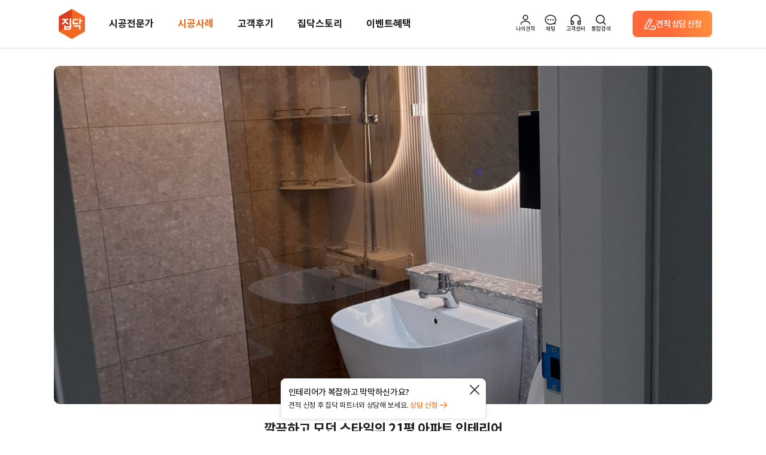

--- FILE ---
content_type: text/html;charset=UTF-8
request_url: https://zipdoc.co.kr/product/detail/index/page?category_cd=10&pid=5996
body_size: 120136
content:





<!DOCTYPE html>
<html lang="ko">
<head>
  <meta http-equiv="Content-Type" content="text/html; charset=utf-8"/>
  
    
      <title>인테리어가 쉬워지는 방법, 집닥</title>
      <meta name="description"
            content="주거공간|아파트 경기 구리시 수택동 엘지원앙아파트 21평 0만원~0만원 모던하우징 화이트,거실,주방 모던">
      <meta name="keywords"
            content="화이트,거실,주방,모던,인테리어,리모델링,집수리,셀프인테리어,아파트인테리어,거실인테리어,욕실인테리어,원룸인테리어,신혼집인테리어,욕실인테리어,옥상방수,집수리,조명화장실인테리어,조립식인테리어,단독주택리모델링,주택리모델링,지붕공사,아파트화장실리모델링,신혼인테리어,신혼부부인테리어,작은집인테리어,도배인테리어,욕실리모델링,빌라리모델링,화장실리모델링비용,집닥,zipdoc,카페인테리어,상업인테리어,식당인테리어,상가인테리어,사무실인테리어">
      <meta property="title" content="깔끔하고 모던 스타일의 21평 아파트 인테리어">
      <meta property="og:title" content="깔끔하고 모던 스타일의 21평 아파트 인테리어">
      <meta property="og:description" content="경기 구리시 수택동 엘지원앙아파트 시공사례 상세">
      <meta property="og:image:type" content="image/jpeg">
      <meta property="og:url" content="https://zipdoc.co.kr/product/detail/index/page?category_cd=10&pid=5996">
      <meta property="og:image"
            content="//cf.zipdoc.co.kr/static/product/5996/20211103061122012_F9rnbNVm3H.jpg">
      <meta property="image"
            content="//cf.zipdoc.co.kr/static/product/5996/20211103061122012_F9rnbNVm3H.jpg">
    
    
  

  






  
  
    <link rel="canonical" href="https://zipdoc.co.kr/product/detail/index/page?category_cd=10&pid=5996">
  



<meta name="naver-site-verification" content="2d56eb954160e439817b5253b2bcb9a22aae462d">
<meta name="google-site-verification" content="l52TZVTLfuKPPzlqVOPU4AhqsTLFi5_h5VKBeHhdbRw">
<meta name="Author" content="집닥 [https://zipdoc.co.kr/]">
<meta id="metaContentChange" http-equiv="X-UA-Compatible" content="IE=edge">
<meta http-equiv="Cache-Control" content="max-age=86400">
<meta name="referrer" content="no-referrer-when-downgrade">


<meta name="robots" content="ALL">
<meta name="NaverBot" content="All">
<meta name="NaverBot" content="index,follow">
<meta name="Yeti" content="All">
<meta name="Yeti" content="index,follow">




<!-- Site Thumbnail -->
<meta property="fb:app_id" content="186643618459172">
<meta property="og:type" content="website">
<meta id="meta_view_ctr" name="viewport" content="width=device-width, maximum-scale=1, initial-scale=1, user-scalable=0"/>


















<script type="text/javascript">
  if (document.location.protocol === 'http:' && 0 < window.location.host.indexOf("localhost") && 0 < window.location.host.includes("127.0.0.1")) {
    // document.location.href = document.location.href.replace('http:', 'https:');
  }
</script>



<!-- bxslider
22.09 comment: 쓰는지 안쓰는지 테스트 -->

<!-- THEME CSS -->



<!-- Zipdoc style -->


<link href="//cf.zipdoc.co.kr/zws/res/assets/plugins/jquery.ui/jquery-ui.min.css" rel="stylesheet" type="text/css"/>
<link href="//cf.zipdoc.co.kr/zws/res/assets/css/font.css?v=202512221100" rel="stylesheet" type="text/css"/>
<link href="//cf.zipdoc.co.kr/zws/res/assets/css/common.css?v=202512221100" rel="stylesheet" type="text/css"/>
<link href="//cf.zipdoc.co.kr/zws/res/assets/css/common_mobile.css?v=202512221100" rel="stylesheet" type="text/css"/>
<link href="//cf.zipdoc.co.kr/zws/res/assets/css/zipdoc_style.css?v=202512221100" rel="stylesheet" type="text/css"/>
<link href="//cf.zipdoc.co.kr/zws/res/assets/css/fontawesome-all.min.css" rel="stylesheet" type="text/css">
<link href="//cf.zipdoc.co.kr/zws/res/assets/css/zipdoc_new.css?v=202512221100" rel="stylesheet" type="text/css"/>


<link rel="stylesheet" type="text/css" href="//cf.zipdoc.co.kr/zws/res/assets/css/zipdoc_v4.css?v=202512221100"/>

<!--22.09 comment: 쓰는지 안쓰는지 테스트
<link href="//cf.zipdoc.co.kr/zws/res/assets/css/zipdoc_ie8cover.css" rel="stylesheet" type="text/css" />
-->
<!-- [endif]-->

<!-- ICO -->
<link rel="shortcut icon" type="image/png" sizes="152x152" href="https://zipdoc.co.kr/favicon_152.png">
<link rel="shortcut icon" type="image/png" sizes="32x32" href="https://zipdoc.co.kr/favicon_32.png">
<link rel="shortcut icon" type="image/png" sizes="16x16" href="https://zipdoc.co.kr/favicon.png">

<!--[if lte IE 9]><script type="text/javascript" src="//cf.zipdoc.co.kr/zws/res/assets/statics/jquery-1.11.2.min.js"></script><![endif]-->
<!--[if gt IE 9]><script type="text/javascript" src="//cf.zipdoc.co.kr/zws/res/assets/plugins/jquery/jquery-2.1.4.min.js"></script><![endif]-->
<script type="text/javascript" src="//cf.zipdoc.co.kr/zws/res/assets/plugins/jquery/jquery-2.1.4.min.js"></script>

<!-- bxslider SLIDER
22.09 comment: 쓰는지 안쓰는지 테스트-->



<!-- JAVASCRIPT FILES -->
<script type="text/javascript">
  var contextPath = "";
  var cdnServicePath = '//cf.zipdoc.co.kr/zws/res/';
  var plugin_path = cdnServicePath + "assets/plugins/";
</script>


<script type="text/javascript" src="//cf.zipdoc.co.kr/zws/res/js/lib/js-cookie-2.2.1.js"></script>
<script type="text/javascript" src="//cf.zipdoc.co.kr/zws/res/js/lib/ismobilejs-0.4.1.min.js"></script>

<script type="text/javascript" src="//cf.zipdoc.co.kr/zws/res/assets/js/scripts_v35.js"></script>
<!-- Zipdoc Basic -->
<script type="text/javascript" src="//cf.zipdoc.co.kr/zws/res/assets/js/zipdoc_api_v35.js?v=202512221100"></script>
<script type="text/javascript">
  var zac = new ZipAjaxController("", '//cf.zipdoc.co.kr/static/',
      'false');
</script>

<script type="text/javascript" src="//cf.zipdoc.co.kr/zws/res/assets/js/zipdoc_basic_v35.js?v=202512221100"></script>
<script type="text/javascript">
  setServiceUrl('https://zipdoc.co.kr/');
  setStaticVersion('202512221100');
</script>

<!-- vue.js 추가 -->

<script src="//cf.zipdoc.co.kr/zws/res/assets/statics/vue.min.js"></script>


<script src="//cf.zipdoc.co.kr/zws/res/assets/plugins/axios/0.19.0/axios.min.js"></script>

<script src="//cf.zipdoc.co.kr/zws/res/assets/plugins/hammer.min.js"></script>
<script src="//cf.zipdoc.co.kr/zws/res/assets/plugins/vue-touch.min.js"></script>
<link rel="stylesheet" href="//cf.zipdoc.co.kr/zws/res/assets/statics/tiny-slider.css">
<!--[if (lt IE 9)]><script src="//cf.zipdoc.co.kr/zws/res/assets/statics/tiny-slider.helper.ie8.js"></script><![endif]-->



<script type="application/ld+json">
  {
    "@context": "http://schema.org",
    "@type": "Person",
    "name": "집닥",
    "url": "https://zipdoc.co.kr",
    "sameAs": [
      "https://instagram.com/zipdoc/",
      "https://www.facebook.com/zipdoc/",
      "https://blog.naver.com/zipdoc",
      "https://www.youtube.com/channel/UCRL6ohc4pLHUDQZnkLTmu8Q"
    ]
  }
</script>

<!-- for kakao address -->
<script src="https://t1.daumcdn.net/mapjsapi/bundle/postcode/prod/postcode.v2.js"></script>
<!-- for kakao map -->
<script type="text/javascript" src="//dapi.kakao.com/v2/maps/sdk.js?appkey=2612e9ba3cbdf4f785a1cd68968fbb36"></script>
<!-- for kakao login -->
<script src="//developers.kakao.com/sdk/js/kakao.min.js"></script>
<script>Kakao.init('505b596a6fb42277c5459bac3f9fe9d8');</script>
<!-- for naver login -->
<script type="text/javascript" src="https://static.nid.naver.com/js/naveridlogin_js_sdk_2.0.0.js?v=2" charset="utf-8"></script>
<!-- for google login -->

<script src="https://accounts.google.com/gsi/client" async defer></script>
<script src="https://accounts.google.com/gsi/intermediatesupport"></script>



<!-- for facebook login -->
<script>
  $(window).load(function() {
    window.fbAsyncInit = function() {
      FB.init({
        appId: '186643618459172',
        cookie: true,  // enable cookies to allow the server to access
        xfbml: true,  // parse social plugins on this page
        version: 'v2.8' // use graph api version 2.8
      });
    };

    // Load the SDK asynchronously
    (function(d, s, id) {
      var js, fjs = d.getElementsByTagName(s)[0];
      if (d.getElementById(id)) return;
      js = d.createElement(s);
      js.id = id;
      js.src = "https://connect.facebook.net/ko_KR/sdk.js";
      fjs.parentNode.insertBefore(js, fjs);
    }(document, 'script', 'facebook-jssdk'));
  });
</script>

<script>
  /* 웹 시작시 앱 처리 */
  var DEVICE_INFO_KEY = 'WEBVIEW_DEVICE_INFO';

  window.writeDeviceInfo = function writeDeviceInfo(data) {
    try {
      if (!data) {
        return;
      }
      var jsonData = JSON.parse(data);

      if (jsonData.result === 'true') {
        jsonData.device_info.isAppUser = true;
        Cookies.set(DEVICE_INFO_KEY, jsonData.device_info, {expires: 1});
      }
    } catch (e) {
      console.error(e);
      console.error('webview 디바이스 정보 조회 에러');
    }
  }

  var ZWS_APP_USER = {
    setSession: function (key, obj) {
      var body = {};
      body[key] = obj

      axios.post('/common/session', body)
    },
    isAppUser: function() {
      return !!Cookies.get(DEVICE_INFO_KEY);
    },
    appParam: function() {
      if (this.isAppUser()) {
        return Cookies.get(DEVICE_INFO_KEY);
      }

      return '';
    },
    deviceInfo: function() {
      if (this.isAppUser()) {
        return JSON.parse(Cookies.get(DEVICE_INFO_KEY));
      }

      return null;
    },
    getAppHeader: function() {
      if (!this.isAppUser()) {
        return {};
      }

      return {
        'App-Version': this.deviceInfo().app_version,
        
        'ZID': this.deviceInfo().zid,
        'ZID-KEY': this.deviceInfo().zid_key
      }
    },
    appBridge: function(data) {
      if (!this.isAppUser()) {
        return;
      }

      var ANDROID = 'android';
      var IOS = 'ios';

      if (this.deviceInfo().os_type === ANDROID) {
        this.callAOS(data);
      }

      if (this.deviceInfo().os_type === IOS) {
        this.callIOS(data);
      }
    },
    callAOS: function(data) {
      if (typeof window.aosCall === 'object' && typeof window.aosCall.sendNative === 'function') {

        window.aosCall.sendNative(
            JSON.stringify(data)
        );
      }
    },
    callIOS: function(data) {
      // TODO: IOS 브릿지 유효성 검증
      window.webkit.messageHandlers.iosCall.postMessage(data);
    }
  }

  var STATIC_VERSION_KEY = 'STATIC_VERSION';
  var isChangedStaticVersion = false;
  if (Cookies.get(STATIC_VERSION_KEY) !== STATIC_VERSION) {
    isChangedStaticVersion = Cookies.get(STATIC_VERSION_KEY) !== STATIC_VERSION;
    Cookies.set(STATIC_VERSION_KEY, STATIC_VERSION, {expires: 7});
  }

  if (navigator.userAgent.match(/zipdoc\/aos|zipdoc\/ios/)) {
    if (isChangedStaticVersion || !Cookies.get(DEVICE_INFO_KEY)) {
      // device 정보 조회
      var deviceInfoRequest = {
        requestType: 'device_info',
        web_static_version: STATIC_VERSION,
        callback: 'writeDeviceInfo'
      };

      if (navigator.userAgent.match(/zipdoc\/aos/)) {
        ZWS_APP_USER.callAOS(deviceInfoRequest);
      } else {
        ZWS_APP_USER.callIOS(deviceInfoRequest);
      }
    }
  }

  function logout() {
    var logoutUrl = "https://zipdoc.co.kr/common/logoutAction";
    if (ZWS_APP_USER.isAppUser()) {
      ZWS_APP_USER.appBridge({
        requestType: 'logout',
        url: logoutUrl,
        callback: ''
      });
      return;
    }

    localStorage.removeItem('ZIPDOC_CHAT_DATA')
    window.location.href = logoutUrl;
  }

  // A-type 이탈 방지 모달
  function showPreventLeavingPopup(whichOne) {
    const currentPath = window.location.pathname
    const A_TYPE_PATHNAME = '/est-a/simple'

    if (currentPath === A_TYPE_PATHNAME) {
      // console.log('**** whichOne:')
      // console.log(whichOne)

      localStorage.setItem('PREVENT_LEAVING_WHICH_ONE', whichOne)

      const el = document.getElementsByClassName('prevent-leaving')[0]
      if (whichOne !== 'A_TYPE') el.classList.add('on')
    } else {
      localStorage.removeItem('PREVENT_LEAVING_WHICH_ONE')

      // 라우팅 (헤더)
      if (whichOne === 'HOME') window.location.href = '/'
      if (whichOne === 'MENU_1') window.location.href = '/product/construction/list'
      if (whichOne === 'MENU_2') window.location.href = '/product/resident/items'
      if (whichOne === 'MENU_3') window.location.href = '/partner/list/index/page'
      if (whichOne === 'MENU_4') window.location.href = '/postscript?category_cd=90'
      if (whichOne === 'MENU_5') window.location.href = '/story/list?magazineType=1'
      if (whichOne === 'MENU_5_5') window.location.href = '/story/list?magazineType=5'
      if (whichOne === 'MENU_5_2') window.location.href = '/story/list?magazineType=2'
      if (whichOne === 'MENU_5_EVENT') window.location.href = '/benefit/eventList'
      if (whichOne === 'A_TYPE') window.location.href = '/est-a/simple'
      if (whichOne === 'SIGN_IN') window.location.href = '/common/login?viewType=loginStart'
      if (whichOne === 'SIGN_IN_FOR_CHAT') window.location.href = '/common/login?viewType=loginStart&targetUrl=/auth-chat'
      if (whichOne === 'SIGN_UP') window.location.href = '/signUp/request/index/page?login=true'
      if (whichOne === 'SIGN_OUT') logout()
      if (whichOne === 'MY_PAGE') window.location.href = '/myInterior/estimate'
      if (whichOne === 'MY_SHOPPING') window.location.href = '/shop/order/getList.do'
      // if (whichOne === 'CHAT') {
      //   const isPhoneNo = ZWS_USER.phone_no !== '' && ZWS_USER.phone_no !== 'null' && ZWS_USER.phone_no !== null
      //
      //   if (!isPhoneNo) window.location.href = '/auth-chat'
      //   else {
      //     // TODO: 채팅 실행
      //   }
      // }
      if (whichOne === 'CS') window.location.href = '/customer/faq'

      // 라우팅 (푸터)
      if (whichOne === 'COMPANY_INTRO') window.location.href = '/guide/about'
      if (whichOne === 'TERMS1') window.location.href = '/terms/privacy-history'
      if (whichOne === 'TERMS2') window.location.href = '/terms/service-history'
      if (whichOne === 'NOTICE') window.location.href = '/customer/notice'
      if (whichOne === 'CEO') {
        const WEBVIEW_DEVICE_INFO = Cookies.get(DEVICE_INFO_KEY)

        if (!!WEBVIEW_DEVICE_INFO) {
          ZWS_APP_USER.appBridge({
            requestType: 'browser_link',
            url: 'https://ceo.zipdoc.co.kr/enter'
          })
        } else {
          window.location.href = 'https://ceo.zipdoc.co.kr/enter'
        }
      }
      if (whichOne === 'GOOGLE_PLAY') window.location.href = 'https://play.google.com/store/apps/details?id=com.zipdoc.zipdoc'
      if (whichOne === 'APPLE_STORE') window.location.href = 'https://apps.apple.com/kr/app/%EC%A7%91%EB%8B%A5-%EA%B0%84%ED%8E%B8%EC%95%88%EC%8B%AC-%EC%9D%B8%ED%85%8C%EB%A6%AC%EC%96%B4/id1250743410'

      // etc
      if (whichOne === 'BACK') window.history.back()
      if (whichOne === 'REFRESH') window.location.reload()
    }
  }

  function appAlarmSetting() {
    appLandingMenu('alarm_setting');
  }

  function appAlarmList() {
    appLandingMenu('alarm_list');
  }

  function appNotice() {
    appLandingMenu('notice');
  }

  function appLandingMenu(menu) {
    ZWS_APP_USER.appBridge({
      requestType: 'landing_menu',
      menu: menu
    });
  }

  function appToggleNativeFooter(whichOne) {
    // alert(whichOne)

    ZWS_APP_USER.appBridge({
      requestType: 'bottom_navigation',
      event: whichOne
    })
  }

  function onChatPush(whichOne) {
    // alert('**** onChatPush()')
    // alert('**** whichOne: ' + whichOne)

    ZWS_APP_USER.appBridge({
      requestType: 'chat_api',
      event: 'sendbird_id',
      data: whichOne
    })
  }

  function toggleChatNoti(whichOne) {
    // alert('**** toggleChatNoti()')
    // alert('**** whichOne: ' + whichOne)

    ZWS_APP_USER.appBridge({
      requestType: 'chat_api',
      event: 'notification',
      data: whichOne
    })
  }

  function ZWS_USER_INFO() {
    this.isAppUser = false;

    this.zid = '';
    this.zidKey = '';
    this.osType = '';
    this.osVersion = '';
    this.appVersion = '';

    this.sid = 'E7B8CC7EF52D0D853F942D9618B19AE3';
    this.token = '';
    this.account = '';
    this.member_no = '';
    this.email = '';
    this.account_type = '';

    /* 'NOT_LOGINED' | 'NON_MEMBER_LOGIN' | 'MEMBER_LOGIN' | 'INVALID_USER' | 'APP_USER' */
    this.loginMode = 'NOT_LOGINED';

    this.isLoginUser = function() {
      return this.isNonMemberLoginUser() || this.isMemberLoginUser();
    }
    this.isNonMemberLoginUser = function() {
      return this.loginMode == 'NON_MEMBER_LOGIN';
    }
    this.isSnsLoginUser = function() {
      return this.loginMode == 'MEMBER_LOGIN' && this.account_type && this.account_type != '1';
    }
    this.isMemberLoginUser = function() {
      return this.loginMode == 'MEMBER_LOGIN';
    }
    this.getAxioHeaders = function() {
      const WEBVIEW_DEVICE_INFO = Cookies.get(DEVICE_INFO_KEY)

      // if (this.isAppUser) {
      if (!!WEBVIEW_DEVICE_INFO) {
      // if (ZWS_APP_USER.isAppUser()) {

      // if (!!WEBVIEW_DEVICE_INFO) {
        // console.log('**** !!WEBVIEW_DEVICE_INFO:')
        // console.log(!!WEBVIEW_DEVICE_INFO)
        // console.log('**** WEBVIEW_DEVICE_INFO:')
        // console.log(WEBVIEW_DEVICE_INFO)
        // console.log('**** JSON.parse(WEBVIEW_DEVICE_INFO):')
        // console.log(JSON.parse(WEBVIEW_DEVICE_INFO))

        return {
          // 'App-Version': ZWS_USER.appVersion
          'App-Version': JSON.parse(WEBVIEW_DEVICE_INFO).app_version
          , 'MEMBER-NO': ZWS_USER.member_no
          // , 'ZID': ZWS_USER.zid
          , 'ZID': JSON.parse(WEBVIEW_DEVICE_INFO).zid
          // , 'ZID-KEY': ZWS_USER.zidKey
          , 'ZID-KEY': JSON.parse(WEBVIEW_DEVICE_INFO).zid_key
        }
      }

      // ,'Pragma': 'no-cache'
      if (this.isMemberLoginUser()) {
        return {
          'ZWS-SID': ZWS_USER.sid
          , 'ZWS-TOKEN': ZWS_USER.token
          , 'ZWS-MNO': ZWS_USER.member_no
          , 'ZWS-USER': encodeURIComponent(ZWS_USER.account)
          , 'WEB-VERSION': '202512221100'
          , 'Pragma': 'no-cache',
          'MEMBER-NO': ZWS_USER.member_no
        }
      } else if (this.isNonMemberLoginUser()) {
        return {
          'ZWS-SID': ZWS_USER.sid
          , 'ZWS-USER': encodeURIComponent(ZWS_USER.account)
          , 'WEB-VERSION': '202512221100'
          , 'Pragma': 'no-cache',
          'MEMBER-NO': ''
        }
      } else {
        return {
          'ZWS-SID': ZWS_USER.sid
          , 'WEB-VERSION': '202512221100'
          , 'Pragma': 'no-cache',
          'MEMBER-NO': ZWS_USER.member_no
        }
      }
    }
  }

  var ZWS_USER = new ZWS_USER_INFO();

  

  
  /* WebView App 사용자 확인 */
    
      
      
        ZWS_USER.loginMode = 'NOT_LOGINED';
      
    
  

  zlog(' LOGIN_MODE : ' + ZWS_USER.loginMode);

  zlog(' SERVICE_URL : ' + SERVICE_URL);

  var ACS_SERVICE_URL = 'https://zipdoc.co.kr/';
  zlog(' ACS_SERVICE_URL : ' + ACS_SERVICE_URL);

  var AD_URL = 'https://zipdoc.co.kr/';
  zlog(' AD_URL : ' + AD_URL);

  zlog(ZWS_USER.getAxioHeaders());

  var zipAxios = axios.create({
    baseURL: ACS_SERVICE_URL
    , timeout: 10000
    , headers: ZWS_USER.getAxioHeaders()
  });

  var adAxios = axios.create({
    baseURL: AD_URL,
    timeout: 10000
  })

  // config.headers['Pragma'] = 'no-cache';
  // config.headers['Cache-Control'] = 'no-cache, no-store';

  var zipInsideAxios = axios.create({
    timeout: 10000
    , headers: ZWS_USER.getAxioHeaders()
  });

  var zipAxiosGet = axios.create({
    baseURL: ACS_SERVICE_URL
    , timeout: 10000
    , headers: ZWS_USER.getAxioHeaders()
  });

  // 하드코딩 : 로그인 되어있을 경우 main 으로 보냄
  if (ZWS_USER && ZWS_USER.isMemberLoginUser()) {
    if (
        window.location.pathname === '/signUp/request/index/page'
        || window.location.pathname === '/signUp/success/index/page'
    ) {
      window.location.href = SERVICE_URL;
    }
  }
</script>


<script type="text/javascript" src="//cf.zipdoc.co.kr/zws/res/assets/statics/es6-promise.min.js"></script>
<script type="text/javascript" src="//cf.zipdoc.co.kr/zws/res/assets/statics/es6-promise.auto.min.js"></script>



<script type="text/javascript" src="//cdn.polyfill.io/v2/polyfill.js?features=es6"></script>

<!-- shop -->
<script type="text/javascript" src="//cf.zipdoc.co.kr/zws/res/assets/js/shop.js?v=202512221100"></script>

<!--[if lt IE 9]>
<script type="text/javascript" src="//cf.zipdoc.co.kr/zws/res/assets/js/html5shiv.js"></script>
<script type="text/javascript" src="//cf.zipdoc.co.kr/zws/res/assets/js/respond.min.js"></script>
<script type="text/javascript" src="//cf.zipdoc.co.kr/zws/res/assets/js/pie/PIE.js"></script>
<![endif]-->


<script type="text/javascript" src="//cf.zipdoc.co.kr/zws/res/assets/plugins/jquery.ui/jquery-ui.min.js"></script>
<script type="text/javascript" src="//cf.zipdoc.co.kr/zws/res/assets/statics/jquery.scrollTo.min.js"></script>
<script type="text/javascript" src="//cf.zipdoc.co.kr/zws/res/assets/js/common_vue.js?v=2025122211003"></script>


<script type="text/javascript" src="//cf.zipdoc.co.kr/zws/res/assets/plugins/lodash/core.min.js?1.8.3"></script>

<!-- 2018-06 google ad tracking code/ fb pixel : 모든 페이지의 head 사이에 있어야 하는 것으로 변경되어 삽입-->
<!-- Google Tag Manager ==> 분석용 -->
<!-- dataLayer 초기화 (GTM 스크립트보다 먼저 실행되어야 함) -->
<script>
  window.dataLayer = window.dataLayer || [];
</script>
<!-- Google Tag Manager 스크립트 -->
<script>
  (function() {
    var GTM_OP = 'GTM-TQ3CFT'
    var GTM_QA = 'GTM-NBBVP2W'
    var GTM_WHICH_ONE = (window.location.host === 'zipdoc.co.kr') ? GTM_OP : GTM_QA;

    (function(w, d, s, l, i) {
      w[l] = w[l] || [];
      w[l].push({
        'gtm.start': new Date().getTime(),
        event: 'gtm.js'
      });
      var f = d.getElementsByTagName(s)[0],
          j = d.createElement(s),
          dl = l != 'dataLayer' ? '&l=' + l : '';
      j.async = true;
      j.src = 'https://www.googletagmanager.com/gtm.js?id=' + i + dl;
      f.parentNode.insertBefore(j, f);
    })(window, document, 'script', 'dataLayer', GTM_WHICH_ONE);
  })();
</script>
<!-- End Google Tag Manager -->


<!-- Global site tag (gtag.js) - Google AdWords: 966634702 ==> 구글애즈(구글광고) 용도 -->
<!-- script async src="https://www.googletagmanager.com/gtag/js?id=AW-966634702"></script -->


<script src="https://www.googleoptimize.com/optimize.js?id=GTM-MXCWCMZ" async></script>
<script>
  window.dataLayer = window.dataLayer || [];

  //function gtag(){dataLayer.push(arguments);}
  function gtag() {
  }

  gtag('js', new Date());
  gtag('config', 'AW-966634702');
  gtag('config', 'AW-940580019');
</script>
<!-- Facebook Pixel Code : /estimate/success.do 확인하여 견적 전환 체크 -->
<script>
  $(window).load(function() {
    !function(f, b, e, v, n, t, s) {
      if (f.fbq) return;
      n = f.fbq = function() {
        n.callMethod ?
            n.callMethod.apply(n, arguments) : n.queue.push(arguments)
      };
      if (!f._fbq) f._fbq = n;
      n.push = n;
      n.loaded = !0;
      n.version = '2.0';
      n.queue = [];
      t = b.createElement(e);
      t.async = !0;
      t.src = v;
      s = b.getElementsByTagName(e)[0];
      s.parentNode.insertBefore(t, s)
    }(window, document, 'script',
        'https://connect.facebook.net/en_US/fbevents.js');
    fbq('init', '191770264553819');
    fbq('track', 'PageView');
  });
</script>
<noscript>
  <img height="1" width="1" src="https://www.facebook.com/tr?id=191770264553819&ev=PageView&noscript=1"/>
</noscript>
<!-- End Facebook Pixel Code -->

<!--카카오모먼트 광고 방문-->
<script type="text/x-javascript" charset="UTF-8" src="//t1.daumcdn.net/adfit/static/kp.js"></script>
<script type="text/x-javascript">
    kakaoPixel('7118437644316357490').pageView();

</script>

<script>
  function sendAppierProfile(paramObj) {
  }

  function sendAppierEvent(eventName, paramObj) {
  }
</script>

<!-- Dable 스크립트 시작 -->
<script>
  (function(d,a,b,l,e,_) {
    d[b]=d[b]||function(){(d[b].q=d[b].q||[]).push(arguments)};e=a.createElement(l);
    e.async=1;e.charset='utf-8';e.src='//static.dable.io/dist/dablena.min.js';
    _=a.getElementsByTagName(l)[0];_.parentNode.insertBefore(e,_);
  })(window,document,'dablena','script');
  dablena('init', '001-007-785');
  dablena('track', 'PageView');
</script>
<!-- Dable 스크립트 종료 -->

<!-- Channel Plugin Scripts -->
<script>
  (function () {
    var w = window;
    if (w.ChannelIO) {
      return (window.console.error || window.console.log || function () {
      })('ChannelIO script included twice.');
    }
    var ch = function () {
      ch.c(arguments);
    };
    ch.q = [];
    ch.c = function (args) {
      ch.q.push(args);
    };
    w.ChannelIO = ch;

    function l() {
      if (w.ChannelIOInitialized) {
        return;
      }
      w.ChannelIOInitialized = true;
      var s = document.createElement('script');
      s.type = 'text/javascript';
      s.async = true;
      s.src = 'https://cdn.channel.io/plugin/ch-plugin-web.js';
      s.charset = 'UTF-8';
      var x = document.getElementsByTagName('script')[0];
      x.parentNode.insertBefore(s, x);
    }

    if (document.readyState === 'complete') {
      l();
    } else if (window.attachEvent) {
      window.attachEvent('onload', l);
    } else {
      window.addEventListener('DOMContentLoaded', l, false);
      window.addEventListener('load', l, false);
    }
  })();
</script>
<!-- End Channel Plugin -->

<!-- TODO: GA 테스트 (주석 처리) -->
<!-- Google tag (gtag.js) GA4 QA용 2023-04-20 -->











<!-- TODO: GA 테스트 (QA + OP) -->
<script async src="https://www.googletagmanager.com/gtag/js?id=G-G8X304T2XB"></script>
<script>
  window.dataLayer = window.dataLayer || [];
  function gtag() {dataLayer.push(arguments)}
  gtag('js', new Date());

  var GA4_OP = 'G8X304T2XB'
  var GA4_QA = 'W9XQ2RCZZ5'
  var GA4_WHICH_ONE = (window.location.host === 'zipdoc.co.kr') ? GA4_OP : GA4_QA
  gtag('config', GA4_WHICH_ONE)
</script>
  <link rel="stylesheet" type="text/css"
        href="//cf.zipdoc.co.kr/zws/res/assets/css/animate.css?v=202512221100"/>
  <link rel="stylesheet" type="text/css"
        href="//cf.zipdoc.co.kr/zws/res/assets/plugins/twentytwenty/css/twentytwenty.css?v=202512221100"/>
  <script
      src="//cf.zipdoc.co.kr/zws/res/assets/plugins/twentytwenty/js/jquery.event.move.js?v=202512221100"></script>
  <script
      src="//cf.zipdoc.co.kr/zws/res/assets/plugins/twentytwenty/js/jquery.twentytwenty.js?v=202512221100"></script>
  <script src="https://momentjs.com/downloads/moment.min.js"></script>
</head>
<body>

<!-- Google Tag Manager (noscript) -->


<!-- End Google Tag Manager (noscript) -->

<script>
    var currentHost = window.location.host;
    var googleTagManagerID = (currentHost === "zipdoc.co.kr") ? 'GTM-TQ3CFT' : 'GTM-NBBVP2W';

    var gtmScript = document.createElement('script');
    gtmScript.src = 'https://www.googletagmanager.com/ns.html?id=' + googleTagManagerID;
    gtmScript.height = '0';
    gtmScript.width = '0';
    gtmScript.style.display = 'none';
    gtmScript.style.visibility = 'hidden';

    var noscriptTag = document.createElement('noscript');
    var iframeTag = document.createElement('iframe');
    iframeTag.src = 'https://www.googletagmanager.com/ns.html?id=' + googleTagManagerID;
    iframeTag.height = '0';
    iframeTag.width = '0';
    iframeTag.style.display = 'none';
    iframeTag.style.visibility = 'hidden';
    noscriptTag.appendChild(iframeTag);

    document.head.appendChild(gtmScript);
    document.body.appendChild(noscriptTag);
</script>

<!-- 집닥_22 Facebook Pixel Code -->
<script>
  !function(f,b,e,v,n,t,s)
  {if(f.fbq)return;n=f.fbq=function(){n.callMethod?
      n.callMethod.apply(n,arguments):n.queue.push(arguments)};
    if(!f._fbq)f._fbq=n;n.push=n;n.loaded=!0;n.version='2.0';
    n.queue=[];t=b.createElement(e);t.async=!0;
    t.src=v;s=b.getElementsByTagName(e)[0];
    s.parentNode.insertBefore(t,s)}(window, document,'script', 'https://connect.facebook.net/en_US/fbevents.js');
  fbq('init', '3367684960175476');
  fbq('track', 'PageView');
</script>
<noscript><img height="1" width="1" style="display:none"
               src="https://www.facebook.com/tr?id=3367684960175476&ev=PageView&noscript=1"
/></noscript>
<!-- 집닥_22 End Facebook Pixel Code -->



<script>
    var sessionEventDispatcher = new Vue({
        data : function() {
            return {
                eventInfos : {
                    recommend_mobile_email_event : {
                        invoke : false,
                        containsUserInfo : true,
                        eventName : 'showRecommendMobileEmail'
                    },
                    recommend_email_event : {
                        invoke : false,
                        containsUserInfo : true,
                        eventName : 'showRecommendEmail'
                    },
                    withdraw_success_event : {
                        invoke : false,
                        containsUserInfo :  false,
                        eventName : 'withdrawSuccess'
                    }
                }
            }
        },
        methods : {
            fireEventToLoginPopupComponent : function( eventName, containsUserInfo ){
                if( eventBus ){
                    if( containsUserInfo ){
                        
                    }
                    else {
                        eventBus.$emit(eventName);
                    }
                }
            },
            fireEvents : function(){
                for( eventProp in this.eventInfos ){
                    var eventInfo = this.eventInfos[eventProp];
                    if( eventInfo.invoke ){
                        this.fireEventToLoginPopupComponent(eventInfo.eventName, eventInfo.containsUserInfo);
                    }
                }
            }
        },
        created : function(){
			if(!checkMobile()){
				
			}
			else {
                
            }

            
        }
    });
</script>

<script id="popupComponent" type="x/templates">
  <div v-show="visible" role="dialog">
    <div class="_common_popup" ref="popup" :style="setPopupStyle()" :class="customClass">
      <div class="modal-wrapper">
        <slot></slot>
      </div>
    </div>
    <div class="_common_dimm" v-if="visible" @click="closePopup" :style="setDimmedStyle()"></div>
  </div>
</script>
<script>
  var popupComponent = {
    template: '#popupComponent',
    props: ['visible', 'width', 'height', 'top', 'left', 'minHeight', 'mobile', 'mobileWidth', 'mobileHeight', 'order', 'customClass'],
    created: function() {
      eventBus.$on('popupClose', this.closePopup);
    },
    data: function() {
      return {
        originGnbStyle: undefined
      }
    },
    watch: {
      visible: function() {
        if (this.visible) {
          this.originGnbStyle = $('.gnb_area').attr('style');
          this.callDimm();
          return;
        }

        this.originGnbStyle = undefined;
        this.hideDimm();
      }
    },
    methods: {
      setPopupStyle: function() {
        var popupStyle = '';
        if (this.width) {
          if (String(this.width).indexOf('%') !== -1) {
            if (this.width === '100%') {
              popupStyle += ' width: ' + this.width + ';';
            } else {
              var width = (this.width.slice(0, 2));
              popupStyle += ' width:' + this.width + ';';
              //popupStyle += ' margin-left: -' + ((width*1) / 2) + '%;'
            }
          } else {
            popupStyle += ' width:' + this.width + 'px;';
            //popupStyle += ' margin-left: -' + (this.width / 2) + 'px;'
          }
        }
        if (this.height) {

          if (String(this.height).indexOf('%') > 0 || String(this.height).indexOf('vh') > 0) {
            popupStyle += ' height: ' + this.height + ';';
            // popupStyle += ' margin-top: -' + (Number('50%'.split('%')[0]) / 2) + '%;'
          } else if (String(this.height).indexOf('vh') > 0) {
            popupStyle += ' height: ' + this.height + ';';
          } else {
            popupStyle += ' height:' + this.height + 'px;';
            //popupStyle += ' margin-top: -' + (this.height / 2) + 'px;'
          }
        }
        if (this.minHeight) {
          if (String(this.minHeight).indexOf('%') > 0) {
            popupStyle += ' min-height: ' + this.minHeight + ';';
          } else {
            popupStyle += ' min-height:' + this.minHeight + 'px;';
            //popupStyle += ' margin-top: -' + (this.minHeight / 2) + 'px;'
          }
        }
        // if (this.top) {
        // 	popupStyle += ' top: ' + this.top + ';';
        // }
        if (this.left && this.left !== '') {
          popupStyle += ' left: ' + this.left + ';';
        }

        if (checkMobile()) {
          if (this.mobile === 'true') {
            popupStyle = '';
            if (this.mobileWidth) {
              if (String(this.mobileWidth).indexOf('%') !== -1) {
                var width = Number(this.mobileWidth.split('%')[0]);

                popupStyle += ' width:' + this.mobileWidth + ';';
                //popupStyle += ' margin-left: -' + ((width*1) / 2) + '%;'
              } else {
                popupStyle += ' width:' + this.mobileWidth + 'px;';
                //popupStyle += ' margin-left: -' + (this.mobileWidth / 2) + 'px;'
              }
            }
            if (this.mobileHeight) {
              if (String(this.mobileHeight).indexOf('%') !== -1) {
                popupStyle += ' height: ' + this.mobileHeight + ';';
              } else {
                popupStyle += ' height:' + this.mobileHeight + 'px;';
                //popupStyle += ' margin-top: -' + (this.mobileHeight / 2) + 'px;'
              }
            }
            if (!this.mobileWidth && !this.mobileHeight) {
              popupStyle = ' width: 100%; height: 100%; top:0; left:0; border-radius:0;';
            }
          }
        }
        if (this.order) {
          if (this.order === 2) {
            popupStyle += ' z-index: 530';
          }
          if (this.order === 3) {
            popupStyle += ' z-index: 540';
          }
        }
        return popupStyle;
      },
      setDimmedStyle: function() {
        var dimmedStyle = '';
        if (this.order) {
          if (this.order === 2) {
            dimmedStyle += ' z-index: 525';
          }
          if (this.order === 3) {
            dimmedStyle += ' z-index: 535';
          }
        }
        return dimmedStyle;
      },
      closePopup: function() {
        if (this.$listeners.closePopupAction) {
          this.$emit('closePopupAction');
        }

        if (this.$listeners['close-popup-action']) {
          this.$emit('close-popup-action');
        }
      },
      callDimm: function() {
        var body = $('body');
        var tempobj = {'overflow': 'hidden'};

        if (document.documentElement.scrollHeight > document.documentElement.clientHeight) {
          var scrollDiv = document.createElement('div');

          scrollDiv.className = 'modal-scrollbar-measure';

          body.append(scrollDiv);

          var scrollbarWidth = scrollDiv.offsetWidth - scrollDiv.clientWidth;

          if (scrollbarWidth > 0) {
            var gnbStyle = {'width': body.width(), 'box-sizing': 'unset', 'overflow': 'hidden'};
            if (body.css('min-width')) {
              var bodyMinWidth = $('body').css('min-width').split('px');
              if ($(window).width() < bodyMinWidth[0] * 1) {
                gnbStyle = {'width': $(window).width(), 'padding-right': scrollbarWidth, 'box-sizing': 'unset'}
              }
            }

            tempobj['padding-right'] = scrollbarWidth;

            $('#quickMenu').css({'margin-right': scrollbarWidth});
            $('#_open_popup').css({'margin-right': scrollbarWidth});
            $('.gnb_area').css(gnbStyle);
            $('#content').css(gnbStyle);
          }
        }

        if (checkMobile()) {
          $('#app').css('position', 'unset')
        }

        body.css(tempobj);
      },
      hideDimm: function() {
        var gnbArea = $('.gnb_area');
        var scrollPop = $('.common_scroll_popup');
        var scrollPopLength = scrollPop ? scrollPop.length : 0;
        var body = $('body');

        if (scrollPopLength > 0 && !scrollPop.is(':visible')) {
          body.removeAttr('style');
        }

        if (scrollPopLength <= 0) {
          body.removeAttr('style');
        }

        if (!this.customClass === 'recent-dialog') {
          gnbArea.removeAttr('style');
        }

        if (this.order === 1 || !this.order) {
          $('.modal-scrollbar-measure').remove();
          gnbArea.attr('style', this.originGnbStyle);
          $('#content').removeAttr('style');
          $('#quickMenu').removeAttr('style');
          if (checkMobile()) {
            $('#app').css('position', '');
          }
        }
      }
    }
  }
</script>



<script id="commonScrollPopupComponent" type="x/templates">
  <transition enter-active-class="animate__animated animate__fadeIn animate__faster">
    <div v-show="visible" role="dialog" class="common_scroll_popup" @click="closePopup">
      <div class="common_scroll_popup__container" ref="container" :class="customClass" :style="'width:' + width + 'px'">
        <slot></slot>
      </div>
    </div>
  </transition>
</script>
<script>
  var commonScrollPopupComponent = {
    template: '#commonScrollPopupComponent',
    props: ['visible', 'width', 'isMobile', 'customClass'],
    created: function() {
      eventBus.$on('popupClose', this.closePopup);
    },
    data: function() {
      return {
        originGnbStyle: undefined
      }
    },
    watch: {
      visible: function() {
        if (this.visible) {
          this.callDimm();
          return;
        }

        this.hideDimm();
      }
    },
    mounted: function() {
      this.$refs.container.offsetTop = 0;
    },
    methods: {
      closePopup: function(event) {
        if (this.documentClick(event)) {
          return;
        }

        if (this.$listeners.closePopupAction) {
          this.$emit('closePopupAction');
        }

        if (this.$listeners['close-popup-action']) {
          this.$emit('close-popup-action');
        }
      },
      documentClick: function(event) {
        return event.target !== event.currentTarget;
      },
      callDimm: function() {
        var body = document.querySelector('body');
        body.style.overflow = 'hidden';
        body.style.paddingRight = '17px';
      },
      hideDimm: function() {
        document.querySelector('body').removeAttribute('style');
      }
    }
  }
</script>



<script id="popupComponent" type="x/templates">
  <div v-show="visible" role="dialog">
    <div class="_common_popup" ref="popup" :style="setPopupStyle()" :class="customClass">
      <div class="modal-wrapper">
        <slot></slot>
      </div>
    </div>
    <div class="_common_dimm" v-if="visible" @click="closePopup" :style="setDimmedStyle()"></div>
  </div>
</script>
<script>
  var popupComponent = {
    template: '#popupComponent',
    props: ['visible', 'width', 'height', 'top', 'left', 'minHeight', 'mobile', 'mobileWidth', 'mobileHeight', 'order', 'customClass'],
    created: function() {
      eventBus.$on('popupClose', this.closePopup);
    },
    data: function() {
      return {
        originGnbStyle: undefined
      }
    },
    watch: {
      visible: function() {
        if (this.visible) {
          this.originGnbStyle = $('.gnb_area').attr('style');
          this.callDimm();
          return;
        }

        this.originGnbStyle = undefined;
        this.hideDimm();
      }
    },
    methods: {
      setPopupStyle: function() {
        var popupStyle = '';
        if (this.width) {
          if (String(this.width).indexOf('%') !== -1) {
            if (this.width === '100%') {
              popupStyle += ' width: ' + this.width + ';';
            } else {
              var width = (this.width.slice(0, 2));
              popupStyle += ' width:' + this.width + ';';
              //popupStyle += ' margin-left: -' + ((width*1) / 2) + '%;'
            }
          } else {
            popupStyle += ' width:' + this.width + 'px;';
            //popupStyle += ' margin-left: -' + (this.width / 2) + 'px;'
          }
        }
        if (this.height) {

          if (String(this.height).indexOf('%') > 0 || String(this.height).indexOf('vh') > 0) {
            popupStyle += ' height: ' + this.height + ';';
            // popupStyle += ' margin-top: -' + (Number('50%'.split('%')[0]) / 2) + '%;'
          } else if (String(this.height).indexOf('vh') > 0) {
            popupStyle += ' height: ' + this.height + ';';
          } else {
            popupStyle += ' height:' + this.height + 'px;';
            //popupStyle += ' margin-top: -' + (this.height / 2) + 'px;'
          }
        }
        if (this.minHeight) {
          if (String(this.minHeight).indexOf('%') > 0) {
            popupStyle += ' min-height: ' + this.minHeight + ';';
          } else {
            popupStyle += ' min-height:' + this.minHeight + 'px;';
            //popupStyle += ' margin-top: -' + (this.minHeight / 2) + 'px;'
          }
        }
        // if (this.top) {
        // 	popupStyle += ' top: ' + this.top + ';';
        // }
        if (this.left && this.left !== '') {
          popupStyle += ' left: ' + this.left + ';';
        }

        if (checkMobile()) {
          if (this.mobile === 'true') {
            popupStyle = '';
            if (this.mobileWidth) {
              if (String(this.mobileWidth).indexOf('%') !== -1) {
                var width = Number(this.mobileWidth.split('%')[0]);

                popupStyle += ' width:' + this.mobileWidth + ';';
                //popupStyle += ' margin-left: -' + ((width*1) / 2) + '%;'
              } else {
                popupStyle += ' width:' + this.mobileWidth + 'px;';
                //popupStyle += ' margin-left: -' + (this.mobileWidth / 2) + 'px;'
              }
            }
            if (this.mobileHeight) {
              if (String(this.mobileHeight).indexOf('%') !== -1) {
                popupStyle += ' height: ' + this.mobileHeight + ';';
              } else {
                popupStyle += ' height:' + this.mobileHeight + 'px;';
                //popupStyle += ' margin-top: -' + (this.mobileHeight / 2) + 'px;'
              }
            }
            if (!this.mobileWidth && !this.mobileHeight) {
              popupStyle = ' width: 100%; height: 100%; top:0; left:0; border-radius:0;';
            }
          }
        }
        if (this.order) {
          if (this.order === 2) {
            popupStyle += ' z-index: 530';
          }
          if (this.order === 3) {
            popupStyle += ' z-index: 540';
          }
        }
        return popupStyle;
      },
      setDimmedStyle: function() {
        var dimmedStyle = '';
        if (this.order) {
          if (this.order === 2) {
            dimmedStyle += ' z-index: 525';
          }
          if (this.order === 3) {
            dimmedStyle += ' z-index: 535';
          }
        }
        return dimmedStyle;
      },
      closePopup: function() {
        if (this.$listeners.closePopupAction) {
          this.$emit('closePopupAction');
        }

        if (this.$listeners['close-popup-action']) {
          this.$emit('close-popup-action');
        }
      },
      callDimm: function() {
        var body = $('body');
        var tempobj = {'overflow': 'hidden'};

        if (document.documentElement.scrollHeight > document.documentElement.clientHeight) {
          var scrollDiv = document.createElement('div');

          scrollDiv.className = 'modal-scrollbar-measure';

          body.append(scrollDiv);

          var scrollbarWidth = scrollDiv.offsetWidth - scrollDiv.clientWidth;

          if (scrollbarWidth > 0) {
            var gnbStyle = {'width': body.width(), 'box-sizing': 'unset', 'overflow': 'hidden'};
            if (body.css('min-width')) {
              var bodyMinWidth = $('body').css('min-width').split('px');
              if ($(window).width() < bodyMinWidth[0] * 1) {
                gnbStyle = {'width': $(window).width(), 'padding-right': scrollbarWidth, 'box-sizing': 'unset'}
              }
            }

            tempobj['padding-right'] = scrollbarWidth;

            $('#quickMenu').css({'margin-right': scrollbarWidth});
            $('#_open_popup').css({'margin-right': scrollbarWidth});
            $('.gnb_area').css(gnbStyle);
            $('#content').css(gnbStyle);
          }
        }

        if (checkMobile()) {
          $('#app').css('position', 'unset')
        }

        body.css(tempobj);
      },
      hideDimm: function() {
        var gnbArea = $('.gnb_area');
        var scrollPop = $('.common_scroll_popup');
        var scrollPopLength = scrollPop ? scrollPop.length : 0;
        var body = $('body');

        if (scrollPopLength > 0 && !scrollPop.is(':visible')) {
          body.removeAttr('style');
        }

        if (scrollPopLength <= 0) {
          body.removeAttr('style');
        }

        if (!this.customClass === 'recent-dialog') {
          gnbArea.removeAttr('style');
        }

        if (this.order === 1 || !this.order) {
          $('.modal-scrollbar-measure').remove();
          gnbArea.attr('style', this.originGnbStyle);
          $('#content').removeAttr('style');
          $('#quickMenu').removeAttr('style');
          if (checkMobile()) {
            $('#app').css('position', '');
          }
        }
      }
    }
  }
</script>

<script id="termDialogComponent" type="x/templates">
	<popup-component
		:visible="termsVisible"
		:width="528"
		:height="'74vh'"
		:mobile="'true'"
		:order="dimmOrder"
		:custom-class="'terms-dialog'"
		@closePopupAction="closeDialog">
		<div class="_modal_container terms-pop dialog_mobile__full" :id="event_name" v-if="termsVisible">
			<div class="dialog_title"><h2 class="dialog_title__title">{{selected_terms.title}}</h2></div>
			<div v-html="selected_terms.data" class="_modal_body dialog__container"></div>
			<p class="dialog__close">
				<button type="button" class="dialog__close_button" @click="closeDialog"><span class="text_hidden">약관 레이어 닫기</span></button>
			</p>
		</div>
	</popup-component>
</script>

<script language="JavaScript">
	Vue.component('term-dialog-component', {
		template: '#termDialogComponent',
		mixins: [linkUrlMixin, errorHandlerMixin, webViewBridgeMixin],
		props: ['emit_event_name', 'popupVisible'],
		data: function () {
			return {
				termsVisible: false,
				event_name: 'popup_event_common_footer',
				isWebView: false,
				selected_terms: {
					title: '',
					data: ''
				},
				terms_list: {
					agreement_person: {
						title: '개인정보 처리방침',
						data: ''
					},
					agreement_person_req: {
						title: '개인정보 수집 동의 (필수)',
						data: ''
					},
					agreement_person_opt: {
						title: '개인정보 수집 동의 (선택)',
						data: ''
					},
					agreement_person_guide: {
						title: '개인정보 수집 및 이용',
						data: ''
					},
					'agreement_person_for_partner': {
						title: "개인정보 수집 및 이용",
						data: ""
					},
					'agreement_person_for_register': {
						title: "개인정보 수집 및 이용",
						data: ""
					},
					agreement_join: {
						title: '이용약관',
						data: ''
					},
					agreement_third_party: {
						title: '개인정보 제3자 제공',
						data: ''
					},
					agreement_marketing: {
						title: '인테리어 정보 및 마케팅 수신',
						data: ''
					}
				},
				dimmOrder: 1
			}
		},
		components: {
			'popup-component': popupComponent
		},
		created: function () {
			eventBus.$on('open_terms_dialog', this.init);
		},
		methods: {
			init: function (data) {
				if (data.order) {
					this.dimmOrder = data.order;
				}
				if (data.deviceInfo) {
					this.deviceInfo = data.deviceInfo;
					this.isWebView = this.deviceInfo && this.deviceInfo.isAppUser && this.deviceInfo.isNative;
				}
				if (data.type && data.type !== '') {
					this.loadTermData(data.type);
				}

				this.termsVisible = !this.isWebView;
			},
			getTermData: function (type) {
				var termsObject = this.terms_list[type];
				if (termsObject && termsObject.title && termsObject.title !== '') {
					return termsObject;
				}
				return -1;
			},
			getWebviewUrl: function (type) {
				switch (type) {
					case 'agreement_person':
						return '';
					case 'agreement_person_guide':
						return '/guide/privateInfoGuideView.do';
					case 'agreement_person_for_partner':
						return;
					case 'agreement_person_for_register':
						return;
					case 'agreement_join':
						return;
					case 'agreement_third_party':
						return '/guide/agreement_third_party_view.do';
					case 'agreement_marketing':
						return '/guide/event_zipdoc_view';
					default:
						return '';
				}
			},
			getCallApiUrl: function (type) {
				switch (type) {
					case 'agreement_person':
						return this.getLawForPrivateInfoUrl();
					case 'agreement_person_req':
						return this.getLawForPrivateInfoReqUrl();
					case 'agreement_person_opt':
						return this.getLawForPrivateInfoOptUrl();
					case 'agreement_person_guide':
						return this.getLawForPrivateInfoGuideUrl();
					case 'agreement_person_for_partner':
						return this.getLawForPrivateInfoForPartnerUrl();
					case 'agreement_person_for_register':
						return this.getLawForPrivateInfoForRegisterUrl();
					case 'agreement_join':
						return this.getLawForSupplyInfoUrl();
					case 'agreement_third_party':
						return this.getLawForThirdPartyUrl();
					case 'agreement_marketing':
						return this.getLawForMarketingUrl();
					default:
						return '';
				}
			},
			loadTermData: function (type) {
				var termsObject = this.getTermData(type);
				if (termsObject) {
					if (this.isWebView) {
						this.callBrowserInApp(this.deviceInfo, location.origin + this.getWebviewUrl(type), termsObject.title);
						return;
					}

					var apiUrl = this.getCallApiUrl(type);
					if (termsObject.data === '' && apiUrl && apiUrl !== '') {
						zipInsideAxios.get(apiUrl).then(function (response) {
							if (response.status === 200) {
								termsObject.data = response.data;
								this.selected_terms = termsObject;
								this.showData();
							} else {
								this.defaultResponseErrorHandler(response, this.id, apiUrl);
							}
						}.bind(this)).catch(function (error) {
							this.defaultPrintErrorHandler(error, this.id, apiUrl);
						}.bind(this));
					} else {
						this.selected_terms = termsObject;
						this.showData();
					}
				}
			},
			closeDialog: function () {
				// 홈 화면에서 팝업창 열릴때 헤더에 들어가는 스타일 초기화
				this.termsVisible = false;
				document.getElementsByClassName('gnb_area')[0].style = '';
			},
			showData: function () {
				$("#" + this.event_name + " .modal-body").stop().animate({scrollTop: 0}, 0);
			}
		}
	});
</script>


<script id="loginDialogComponent" type="x/templates">
	<popup-component
		:visible="loginVisible"
		:width="320"
		:height="148"
		:mobile="'true'"
		:mobile-width="'90%'"
		:mobile-height="148"
		:order="dialogOrder"
		:customClass="'loginPlzDialog'"
		@closePopupAction="closeDialog">
			<div class="modal-container" v-if="loginVisible">
				<div class="modal-body">
					<div>
						<p class="f-18 dark_text">로그인 후 이용하실 수 있습니다.</p>
					</div>
					<div class="clfix modal-login-button-group">
						<button type="button" @click="closeDialog" class="btn _btn_cancel">취소</button>
						<button type="button" @click="goToLogin()" class="btn _btn_accept">로그인</button>
					</div>
				</div>
			</div>
	</popup-component>
</script>

<script language="JavaScript">
	Vue.component('login-dialog-component', {
		template : "#loginDialogComponent",
		mixins : [linkUrlMixin, deviceMixin, webViewBridgeMixin],
		data : function(){
			return {
				loginVisible : false,
				targetUrl : false,
				dialogOrder : 2
			}
		},
		components: {
			'popup-component': popupComponent
		},
		created : function() {
			if( eventBus ){
				eventBus.$on('open_login_dialog', this.showLoginPopup );
			}
			if( this.$parent ){
				this.$parent.$on('open_login_dialog', this.showLoginPopup );
			}
		},
		watch: {
			loginVisible: function(value) {
				// 팝업 상태값에 따라 앱에서 채널톡 show/hide 처리
				if (this.isAppUser) {
					value ? this.callChannelTalk(this.deviceInfo, 'hide') : this.callChannelTalk(this.deviceInfo, 'show') ;
				}
			}
		},
		methods : {
			showLoginPopup : function(param) {
				this.loginVisible = true;
				if(param) {
					if(param.order){
						this.dialogOrder = param.order;
					}else{
						this.targetUrl = param;
					}
				}
			},
			goToLogin : function() {
				if(this.targetUrl && this.targetUrl.toString().includes('customer/inquiry')){
					var url = SERVICE_URL + 'common/login' + '?viewType=loginStart&targetUrl=' + SERVICE_URL + this.targetUrl;
					if (checkMobile()) location.href=url;
				}else{
					if (checkMobile()) gotoLoginPage();
					else eventBus.$emit("showLoginPopup", 3);
				}
			},
			closeDialog : function(){
				this.loginVisible = false;
			}
		}
	});
</script>




<script id="scrollTopButtonComponent" type="x/templates">
	<div class="to-top" :class="{'nav_up':visible, 'nav_down': !visible, 'not-use': !mobileVisible, 'product_detail': productVisible, 'up': window.location.pathname === '/'}" @click="setScrollTop">
		<span class="text_hidden">맨위로가기</span>






	</div>

</script>
<script>
	var scrollTopButtonComponent = {
		template: '#scrollTopButtonComponent',
		data: function () {
			return {
				visible: true,
				mobileVisible: false,
				lastScrollTop: 0,
				productVisible: false,
				delta: 5,
				currentPage: document.location.pathname,
			}
		},
		mounted: function () {
			this.scrollListener();
			document.addEventListener("scroll", this.scrollListener);

			// 시공사례 상세의 경우
			if (this.currentPage === '/product/detail/index/page') {
				this.productVisible = true;
			}
		},
		beforeDestroy: function () {
			document.removeEventListener("scroll", this.scrollListener);
		},
		methods: {
			scrollListener: function () {
				var st = $(window).scrollTop();
				var currentPathName = document.location.pathname;


				if (st !== 0) {
					if (Math.abs(this.lastScrollTop - st) <= this.delta) return;
					if (st > 300) {
						if (
										currentPathName === '' || currentPathName === '/' || currentPathName === '/index.do'
							|| currentPathName.includes('/product/resident')
							|| currentPathName.includes('/product/commerce')
							|| currentPathName.includes('/service/index/page')
						) {
							if (checkMobile() && $('#estimateBtn').css('display') === 'none' && $('#detailEstimateBtn').css('bottom') === '-52px') {
								this.visible = true;
							} else {
								this.visible = ((st > this.lastScrollTop) && (this.lastScrollTop > 0));
							}
						} else {
							this.visible = true;
						}

						this.mobileVisible = true;
					}
				} else {
					this.visible = false;
					this.mobileVisible = false;
				}
				this.lastScrollTop = st;
			},
			setScrollTop: function () {
				$('html,body').stop().animate({scrollTop: 0}, 'fast', gnbSticky.init());
			}
		}
	}
</script>


<script src="//cf.zipdoc.co.kr/zws/res/assets/plugins/axios/0.19.0/axios.min.js"></script>
<script>
  function _ZwsUserInfo() {
    this.sid = 'E7B8CC7EF52D0D853F942D9618B19AE3';
    this.token = '';
    this.account = '';
    this.member_no = '';
    this.email = '';
    /* 'NOT_LOGINED' | 'NON_MEMBER_LOGIN' | 'MEMBER_LOGIN' | 'INVALID_USER'*/
    this.loginMode = 'NOT_LOGINED';
    this.account_type = '';
    this.sendbird_user_id = '';

    this.isLoginUser = function () {
      return this.isNonMemberLoginUser() || this.isMemberLoginUser();
    };
    this.isNonMemberLoginUser = function () {
      return this.loginMode === 'NON_MEMBER_LOGIN';
    };
    this.isSnsLoginUser = function(){
      return this.loginMode === 'MEMBER_LOGIN' && this.account_type && this.account_type !== '1';
    }
    this.isMemberLoginUser = function () {
      return this.loginMode === 'MEMBER_LOGIN';
    };
    this.getAxioHeaders = function () {
      if (this.isMemberLoginUser()) {
        return {
          'ZWS-SID': ZWS_USER.sid
          , 'ZWS-TOKEN': ZWS_USER.token
          , 'ZWS-MNO': ZWS_USER.member_no
          , 'ZWS-USER': encodeURIComponent(ZWS_USER.account)
          , 'WEB-VERSION': '202512221100'
        }
      } else if (this.isNonMemberLoginUser()) {
        return {
          'ZWS-SID': ZWS_USER.sid
          , 'ZWS-USER': encodeURIComponent(ZWS_USER.account)
          , 'WEB-VERSION': '202512221100'
        }
      } else {
        return {
          'ZWS-SID': ZWS_USER.sid
          , 'WEB-VERSION': '202512221100'
        }
      }
    }
  }

    var ZWS_USER = new _ZwsUserInfo();
    
    
        ZWS_USER.loginMode = 'NOT_LOGINED';
    

  var asc3Axios = axios.create({
    baseURL: 'https://zipdoc.co.kr/',
    timeout: 10000
  });

  // Add a request interceptor
  asc3Axios.interceptors.request.use(function (config) {
    config.headers = ZWS_USER.getAxioHeaders();
    return config;
  }, function (error) {
    return Promise.reject(error);
  });

  // Add a response interceptor
  asc3Axios.interceptors.response.use(function (response) {
    return response;
  }, function (error) {
    var errorMsg = '';
    if (error && error.response) {
      var response = error.response;
      if (response.status === 400) {
        errorMsg = '필수 정보가 누락되었습니다.';
      } else if (response.status === 403) {
        errorMsg = '인증 정보를 찾을 수 없거나 권한이 없습니다. 다시 로그인하여 주세요.';
        eventBus.$emit("fire_open_login_popup");
      } else if (response.status === 406) {
        errorMsg = '필수 정보가 없거나 형식이 잘못되었습니다.';
      } else if (response.status === 503) {
        errorMsg = '서비스 점검중입니다. 잠시 후 다시 시도해보세요.';
      } else if (response.status > 499) {
        errorMsg = '서버 오류가 발생하였습니다. 잠시 후 다시 시도해보세요.';
      } else {
        errorMsg = '필수 정보가 없거나 형식이 잘못되었습니다...';
      }
    } else {
      errorMsg = '데이터 요청 중 오류가 발생하였습니다. 잠시 후 다시 시도해보세요.';
    }
    console.warn('asc3Axios Error : ' + errorMsg);
    console.error(error);
    return Promise.reject(error);
  });

</script>

<script>
  var Recent = {
    data: function () {
      return {
        list: null,
        viewList: null,
        totalCount: 0,
        minPage: 1,
        maxPage: 9,
        currentPage: 1,
        limit: 3,
        cookieKey: 'recentCookie',
        cookieDay: 30,
        cookieData: [],
        checkPageUrl: '/product/detail/index/page'
      }
    },
    created: function () {
      this.init();
    },
    filters: {
      comma: function (val) {
        return String(val).replace(/\B(?=(\d{3})+(?!\d))/g, ",");
      }
    },
    methods: {
      init: function () {
        this.getRecentCookie();
        this.setRecentCookie();
        this.getList();
      },
      getRecentCookie: function () {
        var cookieData = this.getCookieData()[this.cookieKey];
        if (cookieData) {
          this.cookieData = decodeURIComponent(cookieData).split(',');
        }
      },
      setRecentCookie: function () {
        // ì£¼ê±° & ìì ì¸íë¦¬ì´ ìì¸íì´ì§ ì§ì
        if (location.pathname === this.checkPageUrl) {
          var pid = this.getURLParameter('pid');
          this.cookieData = this.cookieData.filter(function (v) {
            return v !== pid;
          });
          this.cookieData.unshift(pid);
          this.cookieData = this.cookieData.slice(0, (this.limit * this.maxPage));
          this.setCookieData(this.cookieKey, this.cookieData, this.cookieDay);
        }
      },
      getList: function () {
        if (this.cookieData.length > 0) {
          asc3Axios({
            url: '/acs3/interior/recently',
            method: 'post',
            data: {
              pid: this.cookieData
            }
          }).then(function (response) {
            this.list = response.data.list;
            this.viewList = this.list.slice((this.currentPage - 1) * this.limit, this.currentPage * this.limit);
            this.totalCount = this.list.length;
          }.bind(this))
          .catch(function () {
            this.list = null;
            this.totalCount = 0;
          }.bind(this));
        }
      },
      pageMove: function (page) {
        var movePage = this.currentPage + page;
        if (movePage <= this.maxPage && movePage >= this.minPage && movePage <= Math.ceil(this.totalCount / this.limit)) {
          this.currentPage = movePage;
          this.viewList = this.list.slice((this.currentPage - 1) * this.limit, this.currentPage * this.limit);
        }
      },
      removeRecent: function (pid) {
        var idx = this.cookieData.indexOf(pid + "");
        if (idx > -1) {
          this.cookieData.splice(idx, 1);
          this.setCookieData(this.cookieKey, this.cookieData, this.cookieDay);
          var check = this.list.findIndex(function (item) {
            return item.pid === pid
          });
          if (check > -1) {
            this.list.splice(check, 1);
            this.viewList = this.list.slice((this.currentPage - 1) * this.limit, this.currentPage * this.limit);
            this.totalCount = this.list.length;
            console.log(this.currentPage)
            console.log(Math.ceil(this.totalCount / this.limit))
            if (this.currentPage > Math.ceil(this.totalCount / this.limit)) {
              this.pageMove(-1);
            }
          }
        }
      },
      linkPageMove: function (object) {
        location.href = SERVICE_URL + this.checkPageUrl.substring(1, this.checkPageUrl.length) + "?category_cd=" + object.category_code1 + "&pid="
            + object.pid;
      },
      /* ì¿ í¤ ì»ê¸° */
      getCookieData: function () {
        var pairs = document.cookie.split(";");
        var cookies = {};
        for (var i = 0; i < pairs.length; i++) {
          var pair = pairs[i].split("=");
          // cookies[(pair[0]+'').trim()] = unescape(pair[1]);
          cookies[(pair[0] + '').trim()] = pair[1];
        }
        return cookies;
      },
      /* ì¿ í¤ ì ì¥ */
      setCookieData: function (name, value, days) {
        var date = new Date();
        date.setTime(date.getTime() + days * 24 * 60 * 60 * 1000);
        var cookie_value = escape(value) + ((days == null) ? '' : ';expires=' + date.toUTCString()) + ';path=/';
        document.cookie = name + '=' + cookie_value;
      },
      /* íë¼ë¯¸í° */
      getURLParameter: function (param) {
        var pageUrl = window.location.search.substring(1);
        var urlValidation = pageUrl.split('&');
        for (var i = 0; i < urlValidation.length; i++) {
          var paramName = urlValidation[i].split('=');
          if (paramName[0].toString() === param) {
            if (paramName.length > 2) {
              // parameter ê°ì´ url ê³¼ parameter ê° í¬í¨ë  ê²½ì°
              var params = '';
              for (var j = 1; j < paramName.length; j++) {
                params += paramName[j] + '='
              }
              return params.substr(0, params.length - 1);
            } else {
              return paramName[1];
            }
          }
        }
      }
    }
  }
</script>


<script id="pcRecentComponent" type="x/templates">
	<div>
		<div id="quickMenu" :style="{ top: scrollY > 300 ? '300px' : (560 - scrollY) + 'px' }">
		<div id="quickMenu" :class="{scrolled: scrollY > 300}" :style="{ top: scrollY > 300 ? '300px' : (560 - scrollY) + 'px' }">
			<div class="poz_rel">
				<ul class="quick-menu-list">
					<!-- DONE: 집닥 3신기 (#BETTER)(PC)-->


					<li class="quick-menu-item estimate"><a class="link go_quick_estimate_pc" href="https://zipdoc.co.kr/estimate" @click="removeLocalstoageData">견적계산기</a></li>
					<li class="quick-menu-item recent-view-space">
						<p class="title">최근 본 공간</p>
						<!-- 최근본공간 없을 시 -->
						<div v-if="totalCount === 0" class="recent-no-data">
							최근 본 공간이<br/> 없습니다.
						</div>
						<!-- 최근본공간 1개 이상 있을 시 리스트 -->
						<ul v-else class="recent-view-space-list">
							<li v-for="item in viewList" :key="item.pid">
								<a class="thumbnail go_quick_recent_pc" @click="linkPageMove(item)">
									<img :src="item.thumbnail_url">
								</a>
								<!-- 마우스오버시 노출 -->
								<div class="recent-detail">
									<div class="close" @click="removeRecent(item.pid)"></div>
									<div class="text-content" @click="linkPageMove(item)">
										<p class="head-copy">{{ item.subject }}</p>
										<p class="sub-copy">
											<span>{{item.category_name2}}</span>
											<span v-if="item.space">{{item.space}}평</span>
											<span v-if="item.price">{{item.price | comma}}만원대</span>
										</p>
									</div>
									<div class="thumbnail" @click="linkPageMove(item)">
										<img :src="item.thumbnail_url">
									</div>
								</div>
							</li>
						</ul>
						<!-- 최근본공간 4개 이상 시 네비게이션 노출 -->
						<div v-if="totalCount > 3" class="recent-navigation clfix">
							<button class="prev" @click="pageMove(-1)"><</button>
							<p class="text">
								<span id="currentRecentPage">{{currentPage}}</span>
								/
								<span id="endRecentPage">{{Math.ceil(totalCount/limit)}}</span>
							</p>
							<button class="next" @click="pageMove(1)">></button>
						</div>
					</li>
				</ul>
			</div>
		</div>
	</div>
</script>


<script>
	var pcRecentComponent = {
		template: '#pcRecentComponent',
		mixins: [Recent],
		data: function () {
			return {
				scrollY: 0
			}
		},
		mounted() {
			window.addEventListener('scroll', this.handleScroll)
		},
		beforeDestroy() {
			window.removeEventListener('scroll', this.handleScroll)
		},
		methods: {
			handleScroll(e) {
				this.scrollY = window.scrollY
				// console.log('**** scrollY:')
				// console.log(this.scrollY)
			},
			removeLocalstoageData: function() {
				window.localStorage.removeItem('calculator-estimate')
			}
		},
	}
</script>


<script id="mobileRecentComponent" type="x/templates">
  <popup-component
      :visible="visible"
      :mobile="'true'"
      :order="2"
      :custom-class="'recent-dialog'">
    <div class="_modal_container recent-dialog-wrap">
      <div class="_modal_header">
        <h3>최근 본 공간</h3>
      </div>

      <div class="_modal_body">
        <p v-show="totalCount > 0" class="recent-total-count">
          총 <span class="point">{{totalCount}}</span>개
        </p>
        <div class="recent-content">
          <!-- 최근본공간 없을 시 -->
          <div v-if="totalCount === 0" class="no-data">
            <p>최근 본 공간이 없습니다.</p>
            <div class="button-group">
              <a href="https://zipdoc.co.kr/product/construction/list?categoryCode1=20"
                 class="recent_button">
                <span>주거 공간 보러가기</span>
              </a>
              <a href="https://zipdoc.co.kr/product/construction/list?categoryCode1=30"
                 class="recent_button">
                <span>상업 공간 보러가기</span>
              </a>
            </div>
          </div>
          <!-- 최근본공간 1개 이상 있을 시 리스트 -->
          <ul v-else class="recent-list clfix">
            <li v-for="item in viewList" :key="item.pid" class="recent-item">
              <div class="recent-delete-btn" @click="removeRecent(item.pid)">
                <button>x</button>
              </div>
              <div class="recent-thumbnail" @click="linkPageMove(item)">
                <img :src="item.thumbnail_url">
              </div>
              <div class="recent-data" @click="linkPageMove(item)">
                <p class="title">
                  {{ item.subject }}
                </p>
                <p class="info">
                  <span>{{item.category_name2}}</span>
                  <span v-if="item.space">{{item.space}}평</span>
                  <span>{{ getPriceVisible(item) }}</span>
                </p>
              </div>
            </li>
          </ul>
          
        </div>
      </div>

      <p class="modal_close">
        <button type="button" class="modal_close__button" @click="closeDialog">최근 본 공간 레이어 닫기</button>
      </p>
    </div>
  </popup-component>
</script>

<script>
  var mobileRecentComponent = {
    template: '#mobileRecentComponent',
    mixins: [Recent],
    components: {
      'popup-component': popupComponent
    },
    data: function() {
      return {
        visible: false,
        maxPage: 1,
        limit: 27
      }
    },
    created: function() {
      eventBus.$on('showMobileRecent', this.setData);
    },
    methods: {
      setData: function() {
        this.visible = true;
      },
      closeDialog: function() {
        this.visible = false;
      },
      getPriceVisible: function(item) {
        if (!item.price) {
          return item.partner_name;
        }

        return Number(item.price).toLocaleString() + '만원대';
      }
    }
  }
</script>


<script id="channelTalk" type="x/templates">
</script>

<script>
  var channelTalk = {
    template: "#channelTalk",
    mixins: [webViewBridgeMixin, deviceMixin],
    props: {},
    data: function () {
      return {
        userInfo: ZWS_USER,
        isLogin: ZWS_USER.isLoginUser(),
        settings: {
          pluginKey: '46a0071f-7eaa-4d5a-bd40-7ba005cdd561',
          zIndex: 505
        },
        isMobile: false,
      };
    },
    created: function () {
      // 모바일 체크
      var width = $(window).width();
      this.isMobile = checkMobile(width);
    },
    mounted: function () {
      this.openChannelTalk();
      this.checkHidePage();
    },
    methods: {
      openChannelTalk: function () {
        // 앱 유저 체크
        if(this.isAppUser) {
          this.checkAppHidePage()
          return;
        }

        // 로그인시 회원 정보 바인딩해서 채널톡 실행 (feature 2에서 진행 예정)
       /*
       if (this.isLogin) {
          this.settings.profile = {
            name: this.userInfo.name,
            email: this.userInfo.unencryptedEmail,
            mobileNumber: this.userInfo.phone_no,
          }
          window.ChannelIO('boot', this.settings);
       } else {
          window.ChannelIO('boot', this.settings);
       }
       */

        const pathName = window.location.pathname;
        if (pathName === '/customer/faq' || pathName === '/customer/inquiry' || pathName === '/customer/contract') {
          window.ChannelIO('boot', this.settings);
        }
      },
      /* 웹에서 표시되지 않아야 하는 페이지 체크 후 채널톡 버튼 show/hide 함수 호출 */
      checkHidePage: function () {
        // 모바일이 아닌 PC면 채널톡 모두 보이게 설정
        // if (!this.isMobile || this.isAppUser) {
        if (this.isAppUser) {
          return;
        }

        // if (this.checkWindowLocationPathName()) {
        //   window.ChannelIO('hideChannelButton');
        // } else {
        //   window.ChannelIO('showChannelButton');
        // }
          if (this.checkWindowLocationPathName()) {
              window.ChannelIO('showChannelButton');
          } else {
              window.ChannelIO('hideChannelButton');
          }
      },
      /* 앱에서 표시되지 않아야 하는 페이지 체크 후 채널톡 버튼 show/hide 관련 javascript bridge 호출 */
      checkAppHidePage: function () {
        // if (this.checkWindowLocationPathName()) {
        //   this.callChannelTalk(this.deviceInfo, 'hide')
        // } else {
        //   this.callChannelTalk(this.deviceInfo, 'show')
        // }

          if (this.checkWindowLocationPathName()) {
              this.callChannelTalk(this.deviceInfo, 'show')
          } else {
              this.callChannelTalk(this.deviceInfo, 'hide')
          }
      },
      /* 채널톡이 표시되지 않아야 하는 페이지 체크 함수*/
      checkWindowLocationPathName: function () {
        var pathName = window.location.pathname;
        // return pathName === '/estimate'   // 견적 계산기
        //     || pathName === '/est-e/simple' // 견적 신청 e타입
        //     || pathName === '/product/detail/index/page' // 시공 사례 상세
        //     || pathName === '/product/resident/items' // 공간 아이디어
        //     || pathName === '/partner/detail/index/page' // 시공 전문가 상세
        //     || pathName.includes('/postscript/')  // 고객 후기 상세
        //     || pathName === '/myInterior/updateMyInfo'  // 마이페이지 정보수정
        //     || pathName === '/story/detail'  // 인테리어 팁 상세
        //     || pathName === '/benefit/eventDetail'  // 이벤트 상세

          return pathName === '/customer/faq' || pathName === '/customer/inquiry' || pathName === '/customer/contract'
      }
    }
  }
</script>
<script id="commonFooterComponent" type="x/templates">
	<footer v-show="isVisible() && !view.isWebView" id="footer" class="spoqa">
		<div class="footer_nav footer_nav__list" v-if="visibleContent">
			<ul class="_social _mshow">
				<li v-for="value in sns">
					<a @click.prevent="openSns(value)">
						<img src="//cf.zipdoc.co.kr/zws/res/assets/images/zipdoc_v48/footer/ic_footer_sns_instagram.png" alt="SNS instagram" :src="value.img" :alt="value.alt">
					</a>
				</li>
			</ul>
			<ul class="footer_nav__list_page">

				

				





				<!-- A-type 이탈 방지 -->
				<li>
					<a onclick="showPreventLeavingPopup('COMPANY_INTRO')">회사소개</a>
				</li>
				<li>
					<a onclick="showPreventLeavingPopup('TERMS1')">
						<span class="_bold">개인정보처리방침</span>
					</a>
				</li>
				<li>
					<a onclick="showPreventLeavingPopup('TERMS2')">이용약관</a>
				</li>
				<li>
					<a onclick="showPreventLeavingPopup('NOTICE')">공지사항</a>
				</li>
				<li>
					<a onclick="showPreventLeavingPopup('CEO')">전문가 입점</a>
				</li>
			</ul>

			
			<ul class="footer_nav__list_app">
				<li v-show="isUserAgent('aos')">
					<!-- A-type 이탈 방지 -->




					<a onclick="showPreventLeavingPopup('GOOGLE_PLAY')">
						<img src="//cf.zipdoc.co.kr/zws/res/assets/images/zipdoc_common/sns/btn-google@2x.png" alt="Google play">
					</a>
				</li>
				<li v-show="isUserAgent('ios')">
					<!-- A-type 이탈 방지 -->






					<a onclick="showPreventLeavingPopup('APPLE_STORE')">
						<img src="//cf.zipdoc.co.kr/zws/res/assets/images/zipdoc_common/sns/btn-apple@2x.png" alt="Apple Store">
					</a>
				</li>
			</ul>
			
		</div>

		
		<div class="footer-wrap">
			<div class="footer_company_info" v-if="visibleContent">
				<div class="footer_company_call">
					<p class="footer_company_call_number" @click="callTel">1600 - 3069</p>
					<p class="footer_company_call_info">
						<span>월 - 금:  09:00 - 18:00 (주말/공휴일 제외)</span>
						<span class="_modis" style="display:none">팩스 : 02-6274-1130</span>
						<span class="_modis">고객문의 : <a class="footer_mail" href="mailto:cs@zipdoc.kr">cs@zipdoc.kr</a></span>
						<span class="_modis">제휴문의: <a class="footer_mail" href="mailto:partnership@zipdoc.kr">partnership@zipdoc.kr</a></span>
					</p>
				</div>
				<div class="footer_company_text"  :class="{ 'hidden': isHidden }">
					<dt  @click="viewBusinessInfo()" class="_mshow">사업자 정보</dt>
					<dd>
						<span>집닥주식회사 대표이사 : 한정훈</span>
						<span>주소 : 서울 강남구 압구정로8길 26, 4층</span>
						<span class="_mshow" style="float:left;display:none">팩스 : 02-6274-1130  <span style="font-size: 0.85em; color:#ddd; padding: 0 5px;">|</span>  고객문의 : <a class="footer_mail" href="mailto:cs@zipdoc.kr">cs@zipdoc.kr</a></span>
						<span class="_mshow">제휴문의 : <a class="footer_mail" href="mailto:partnership@zipdoc.kr">partnership@zipdoc.kr</a></span>
						<span>사업자등록번호 : 793-81-00149</span>
						<span>통신판매번호 : 2018-서울강남-01196호</span>
						<span @click="showBusinessLicenseInfoPopup">사업자정보확인</span>
					</dd>
				</div>
				<div class="footer_company_copyright">
					<p>집닥주식회사는 통신판매중개자로서 건축 공사의 주 거래 당사자가 아니며, 시공전문가가 제공한 견적 및 공사 시공 서비스에 대해 일체 책임을 지지 않습니다.</p>
					<p @click="clickCopyright">copyright © ZIPDOC</p>
				</div>
			</div>

			
			<footer-navigation-component v-if="visibleNavigation" :is-mobile="checkMobile()"></footer-navigation-component>

			
			

			
			<toast-message-component :visible="toastVisible" @closeToastMessage="closeToastMessage" :custom-id="'withdraw-toast'">
				<p class="main_txt" v-show="toastVisible">
					회원탈퇴가 완료되었습니다.<br class="_mshow"/>
					더욱 좋은 서비스로 다시 찾아 뵙겠습니다.
				</p>
			</toast-message-component>

			
			<term-dialog-component v-if="currentPageUrl !== '/est-e/simple'"></term-dialog-component>

			
			<new-login-pop></new-login-pop>

			
			<template v-if="checkMobile()">
				<mobile-recent-component></mobile-recent-component>
			</template>
			<template v-else>
				<pc-recent-component v-if="checkRecentComponentVisible()"></pc-recent-component>
			</template>

			
			<scroll-top v-if="!invisibleScrollTop"></scroll-top>

			
			<channel-talk></channel-talk>
		</div>

		<div v-if="adData && adData.whichOneShow !== '' && currentWidth > 800 && scrollY <= 80" class="footer-dimmed" style="top: -1px" @click="clickDimmed"></div>
	</footer>
</script>

<script language="JavaScript">
	Vue.component('common-footer', {
		template: '#commonFooterComponent',
		mixins: [mixin_utils, linkUrlMixin, errorHandlerMixin, webViewBridgeMixin, commonFooterMixin],
		components: {
			'popup-component': popupComponent,
			'scroll-top': scrollTopButtonComponent,
			'pc-recent-component': pcRecentComponent,
			'mobile-recent-component': mobileRecentComponent,
			'channelTalk': channelTalk
		},
		props: ['view_info', 'estimateButtonType', 'invisibleScrollTop', 'footerContentVisible', 'data'],
		data: function () {
			return {
				fullWidth: 0,
				view: {
					isMobileVisible: true,
					isWebView: false
				},
				toastVisible: false,
				isHidden: true,
				sns: [
					{
						name: 'instagram',
						img: '//cf.zipdoc.co.kr/zws/res/assets/images/zipdoc_v48/footer/ic_footer_sns_instagram.png',
						url: 'http://www.instagram.com/zipdoc/',
						alt: 'SNS instagram'
					},
					{
						name: 'facebook',
						img: '//cf.zipdoc.co.kr/zws/res/assets/images/zipdoc_v48/footer/ic_footer_sns_facebook.png',
						url: 'http://www.facebook.com/zipdoc/',
						alt: 'SNS facebook'
					},
					{
						name: 'youtube',
						img: '//cf.zipdoc.co.kr/zws/res/assets/images/zipdoc_v48/footer/ic_footer_sns_youtube.png',
						url: 'https://www.youtube.com/channel/UCRL6ohc4pLHUDQZnkLTmu8Q',
						alt: 'SNS youtube'
					},
					{
						name: 'naverPost',
						img: '//cf.zipdoc.co.kr/zws/res/assets/images/zipdoc_v48/footer/ic_footer_sns_naver.png',
						url: 'https://post.naver.com/my.nhn?memberNo=11150201',
						alt: 'SNS naver'
					}
				],
				// e타입 견적신청 약관 예외처리
				currentPageUrl: '/product/detail/index/page',
				currentWidth: 0,
				scrollY: 0,

				omb: '2025-12-22 11:00:00'
			}
		},
		watch: {
			// currentWidth(val) {
			// 	console.log('**** currentWidth: %c' + val, 'color:yellow;font-weight:800')
			// },
			// scrollY(val) {
			// 	console.log('**** scrollY: %c' + val, 'color:yellow;font-weight:800')
			// }
		},
		computed: {
			adData() {
				return this.data
			},
			visibleContent: function() {
				if (!this.footerContentVisible && this.footerContentVisible !== undefined) {
					return false;
				}
				return window.location.pathname === '/' || window.location.pathname === '/index-a' || window.location.pathname === '/index-b' || !ZWS_APP_USER.isAppUser();
			},
			visibleNavigation: function() {
				if (!this.footerContentVisible && this.footerContentVisible !== undefined) {
					return false;
				}
				return true;
			}
		},
		created: function() {
			window.enabledWebView = this.enabledWebView;
		},
		beforeMount: function () {
			if (this.view_info) {
				this.view = this.view_info;
			}
		},
		mounted: function () {
			$(window).on('resize', this.handleResize);
			try {
				if (checkInitMobileControl) {
					checkInitMobileControl($(window).width());
				}
			} catch (e) {
				zlog(e);
			}

			if (!this.visibleMobileEstimateButton()) {
				$('#estimateBtn').removeClass('_mshow').css('display', 'none');
				$('#toTop').addClass('_disnone');
			}

			if (sessionEventDispatcher) {
				eventBus.$on('withdrawSuccess', function () {
					this.toastVisible = true;
				}.bind(this));

				sessionEventDispatcher.fireEvents();
			}

			this.updateScrollPosition()
			window.addEventListener('scroll', this.updateScrollPosition)
			window.addEventListener('resize', this.handleSize)
			this.handleSize()
		},
		beforeDestroy() {
			window.removeEventListener('scroll', this.updateScrollPosition)
			window.removeEventListener('resize', this.handleSize)
		},
		methods: {
			clickCopyright() {
				console.log('-------------------')
				console.log(this.omb)
				console.log('-------------------')
			},
			updateScrollPosition() {
				this.scrollY = window.scrollY
			},
			handleSize(e) {
				this.currentWidth = window.innerWidth
			},
			clickDimmed() {
				this.adData.tempData.currentCity = this.adData.currentCity
				this.adData.tempData.currentDistrict = this.adData.currentDistrict
				this.adData.expandedCity = this.adData.currentCity
				this.adData.selectedCity = this.adData.currentCity
				this.adData.selectedDistrict = this.adData.currentDistrict
				this.adData.tempData.currentType = this.adData.currentType
				this.adData.tempData.currentKindList = this.adData.currentKindList
				this.adData.whichOneShow = ''
				document.body.style.overflow = ''
			},
			showPopup: function (type) {
				var data = {
					type: type,
					order: 1
				}
				eventBus.$emit('open_terms_dialog', data);
			},
			isVisible: function () {
				return !(checkMobile(this.fullWidth) && !this.view.isMobileVisible);
			},
			handleResize: function (event) {
				this.fullWidth = event.currentTarget.innerWidth;
			},
			closeToastMessage: function () {
				this.toastVisible = false;
			},
			callTel: function() {
				if (ZWS_APP_USER.isAppUser()) {
					window.location.href = 'tel:16003069';
					return;
				}
			},
			showBusinessLicenseInfoPopup: function () {
				if (ZWS_APP_USER.isAppUser()) {
					this.callExternalBrowser(ZWS_APP_USER.deviceInfo(), 'http://www.ftc.go.kr/bizCommPop.do?wrkr_no=7938100149');
					return;
				}

				return window.open('http://www.ftc.go.kr/bizCommPop.do?wrkr_no=7938100149', 'name',
					'top=10,left=10,width=500,height=400,resizable=1,status=0,scrollbars=1,menubar=0').focus();
			},
			isUserAgent: function (thisAgent) {
				var varUA = navigator.userAgent.toLowerCase(); //userAgent 값 얻기
				var isShow = false;

				if (checkMobile() && thisAgent) {
					if (varUA.match('android') != null && thisAgent === 'aos') {
						isShow = true;
					} else if ((varUA.indexOf("iphone") > -1 || varUA.indexOf("ipad") > -1 || varUA.indexOf("ipod") > -1) && thisAgent === 'ios') {
						isShow = true;
					}
				} else {
					isShow = true;
				}
				return isShow;
			},
			goEstimate: function() {
				this.$emit('estimate-click-tracking');
				window.location.href='https://zipdoc.co.kr/est/gate?category_code1=10';
			},
			enabledWebView: function() {
				this.view.isWebView = true;
			},
			viewBusinessInfo: function() {
				this.isHidden = !this.isHidden;
				this.$emit('view-business-info');
			},
			openSns: function(sns) {
				if (ZWS_APP_USER.isAppUser()) {
					this.callExternalBrowser(ZWS_APP_USER.deviceInfo(), sns.url);
					return;
				}

				window.open(sns.url);
			},
			openPartnersEnter: function() {
				if (ZWS_APP_USER.isAppUser()) {
					this.callExternalBrowser(ZWS_APP_USER.deviceInfo(), 'https://ceo.zipdoc.co.kr/enter');
					return;
				}

				return window.open('https://ceo.zipdoc.co.kr/enter');
			},
			checkRecentComponentVisible: function() {
				var pathName = window.location.pathname;
				return pathName !== '/event/friend-recommend'
			}
		},
		destroy: function () {
			$(window).off('resize');
		}
	});


</script>



<script>

  var requestAnimFrame = (function() {
    return window.requestAnimationFrame || window.webkitRequestAnimationFrame || window.mozRequestAnimationFrame || function(callback) { window.setTimeout(callback, 1000 / 60) }
  })();

  var scrollUtils = {
    easeInOutQuad: function (t, b, c, d) {
      t /= d / 2;
      if (t < 1) {
        return c / 2 * t * t + b
      }
      t--;
      return -c / 2 * (t * (t - 2) - 1) + b
    },
    move: function (amount) {
      document.documentElement.scrollTop = amount;
      document.body.parentNode.scrollTop = amount;
      document.body.scrollTop = amount
    },
    position: function () {
      return document.documentElement.scrollTop || document.body.parentNode.scrollTop || document.body.scrollTop;
    },
    scrollTo: function (to, duration, callback) {
      var start = this.position();
      var change = to - start;
      var increment = 20;
      var currentTime = 0;
      duration = (typeof (duration) === 'undefined') ? 500 : duration;
      var _this = this;
      var animateScroll = function () {
        currentTime += increment;
        var val = _this.easeInOutQuad(currentTime, start, change, duration);
        _this.move(val);
        if (currentTime < duration) {
          requestAnimFrame(animateScroll);
        } else {
          if (callback && typeof (callback) === 'function') {
            callback();
          }
        }
      };
      animateScroll();
    }
  }
</script>



<script>
  function broadcast(componentName, eventName, params) {
    this.$children.forEach(function (child) {
      var name = child.$options.componentName;

      if (name === componentName) {
        child.$emit.apply(child, [eventName].concat(params));
      } else {
        broadcast.apply(child, [componentName, eventName].concat([params]));
      }
    });
  }

  var emitterMixin = {
    methods: {
      dispatch: function (componentName, eventName, params) {
        var parent = this.$parent || this.$root;
        var name = parent.$options.componentName;

        while (parent && (!name || name !== componentName)) {
          parent = parent.$parent;

          if (parent) {
            name = parent.$options.componentName;
          }
        }
        if (parent) {
          parent.$emit.apply(parent, [eventName].concat(params));
        }
      },
      broadcast: function (componentName, eventName, params) {
        broadcast.call(this, componentName, eventName, params);
      }
    }
  };
</script>


<script src="//cf.zipdoc.co.kr/zws/res/assets/plugins/40/promise/promise.min.js"></script>
<script id="zipdocForm" type="x/templates">
    <div>
        <slot></slot>
    </div>
</script>
<script>
  function objectAssign(target) {
    for (let i = 1, j = arguments.length; i < j; i++) {
      let source = arguments[i] || {};
      for (var prop in source) {
        if (source.hasOwnProperty(prop)) {
          var value = source[prop];
          if (value !== undefined) {
            target[prop] = value;
          }
        }
      }
    }
    return target;
  }

  Vue.component('z-form', {
    template: '#zipdocForm',
    componentName: 'zipdocForm',
    provide: function () {
      return {
        zipdocForm: this
      }
    },
    props: {
      model: Object,
      rules: Object,
      validateOnRuleChange: {
        type: Boolean,
        default: true
      },
    },
    data: function () {
      return {
        fields: []
      }
    },
    created: function () {
      this.$on('zipdoc.form.addField', this.addField);
      this.$on('zipdoc.form.removeField', this.removeField);
    },
    methods: {
      addField: function (field) {
        if (field) {
          this.fields.push(field);
        }
      },
      removeField: function (field) {
        if (field.prop) {
          this.fields.splice(this.fields.indexOf(field), 1);
        }
      },
      resetFields: function () {
        if (!this.model) {
          console.warn('[ZipdocElement Warn][Form]model is resetFields to work.');
          return;
        }
        this.fields.forEach(function (field) {
          field.resetField();
        });
      },
      clearValidate: function () {
        this.fields.forEach(function (field) {
          field.clearValidate();
        });
      },
      validate: function (callback) {
        if (!this.model) {
          console.warn('[ZipdocElement Warn][Form]model is validate to work!');
          return;
        }

        var promise;
        if (typeof callback !== 'function') {
          promise = new Promise(function (resolve, reject) {
            callback = function (valid) {
              valid ? resolve(valid) : reject(valid);
            };
          });
        }

        var valid = true;
        var count = 0;
        var _this = this;
        var firstValid;
        // var invalidFields = {};
        if (this.fields.length === 0 && callback) {
          callback(true);
        }

        this.fields.forEach(function (field) {
          var prop = field.prop;
          field.validate('', function (message, field) {
            if (message === 'z_error') {
              valid = false;
              if(!firstValid){
                firstValid = prop;
              }
            }
            // invalidFields = objectAssign({}, invalidFields, field);
            if (typeof callback === 'function' && ++count === _this.fields.length) {
              // callback(valid, invalidFields);
              callback(valid, firstValid);
            }
          });
        });

        if (promise) {
          return promise;
        }
      },
    }
  });
</script>


<script id="zipdocFormItem" type="x/templates">
    <div class="privacy_checkbox_inner">
        <slot></slot>
        <div class="f-11 mt-08 z_danger_text"
             v-if="validateState === 'z_error' && validateMessage && validateMessage !== ''">
            {{ validateMessage }}
        </div>
        <div class="f-11 mt-08 z_success_text"
             v-else-if="validateState === 'z_success' && validateMessage && validateMessage !== ''">
            {{ validateMessage }}
        </div>
    </div>
</script>
<script>
  //utils
  function getPropByPath(obj, path, strict) {
    var tempObj = obj;
    path = path.replace(/\[(\w+)\]/g, '.$1');
    path = path.replace(/^\./, '');

    var keyArr = path.split('.');
    var i = 0;
    for (var len = keyArr.length; i < len - 1; ++i) {
      if (!tempObj && !strict) break;
      var key = keyArr[i];
      if (key in tempObj) {
        tempObj = tempObj[key];
      } else {
        if (strict) {
          throw new Error('please transfer a valid prop path to form item!');
        }
        break;
      }
    }
    return {
      o: tempObj,
      k: keyArr[i],
      v: tempObj ? tempObj[keyArr[i]] : null
    };
  }

  Vue.component('z-form-item', {
    template: '#zipdocFormItem',
    componentName: 'zipdocFormItem',
    mixins: [emitterMixin],
    provide: function () {
      return {
        zipdocFormItem: this
      }
    },
    inject: ['zipdocForm'],
    props: {
      prop: String,
      rules: [Object, Array]
    },
    computed: {
      fieldValue: function () {
        var model = this.form.model;
        if (!model || !this.prop) {
          return;
        }

        var path = this.prop;
        if (path.indexOf(':') !== -1) {
          path = path.replace(/:/, '.');
        }

        return getPropByPath(model, path, true).v;
      },
      form: function () {
        var parent = this.$parent;
        var parentName = parent.$options.componentName;
        while (parentName !== 'zipdocForm') {
          if (parentName === 'zipdocFormItem') {
            this.isNested = true;
          }
          parent = parent.$parent;
          parentName = parent.$options.componentName;
        }
        return parent;
      }
    },
    data: function () {
      return {
        validateState: '',
        validateMessage: '',
        validateDisabled: false,
        isNested: false
      }
    },
    mounted: function () {
      if (this.prop) {
        this.dispatch('zipdocForm', 'zipdoc.form.addField', [this]);

        var initialValue = this.fieldValue;
        if (Array.isArray(initialValue)) {
          initialValue = [].concat(initialValue);
        }
        Object.defineProperty(this, 'initialValue', {
          value: initialValue
        });

        this.addValidateEvents();
      }
    },
    methods: {
      validate: function (trigger, callback) {
        this.validateDisabled = false;
        var rules = this.getFilteredRule(trigger);
        if (!rules || rules.length === 0) {
          if (callback) {
            if (typeof callback === 'function') {
              callback();
            } else {
              return callback;
            }
          } else {
            return;
          }
        }

        var value = this.fieldValue;
        var validateResult = {
          result: true,
          message: ''
        };
        rules.some(function (object) {
          if (object.validator && typeof object.validator === 'function') {
            validateResult = object.validator(value);
          } else if (object.error_msg) {
            if ((typeof value === 'string' && value.length === 0)
                || (typeof value === 'boolean' && !value)) {
              validateResult = {
                result: false,
                message: object.error_msg
              }
            } else if (object.success_msg) {
              validateResult = {
                result: true,
                message: object.success_msg
              }
            }
          }
          return !validateResult.result;
        });

        this.validateState = validateResult.result ? 'z_success' : 'z_error';
        this.validateMessage = validateResult.message;

        if (callback) {
          if (typeof callback === 'function') {
            callback(this.validateState, this.validateMessage);
          } else {
            return callback;
          }
        }
      },
      resetField: function () {
        this.validateState = '';
        this.validateMessage = '';

        var model = this.form.model;
        var value = this.fieldValue;
        var path = this.prop;
        if (path.indexOf(':') !== -1) {
          path = path.replace(/:/, '.');
        }

        var prop = getPropByPath(model, path, true);

        this.validateDisabled = true;
        if (Array.isArray(value)) {
          prop.o[prop.k] = [].concat(this.initialValue);
        } else {
          prop.o[prop.k] = this.initialValue;
        }

        this.$nextTick(function () {
          this.validateDisabled = false;
        });
      },
      clearValidate: function () {
        this.validateState = '';
        this.validateMessage = '';
        this.validateDisabled = false;
      },
      getRules: function () {
        var formRules = this.form.rules;
        var selfRules = this.rules;

        var prop = getPropByPath(formRules, this.prop || '');
        formRules = formRules ? (prop.o[this.prop || ''] || prop.v) : [];

        return [].concat(selfRules || formRules || []);
      },
      getFilteredRule: function (trigger) {
        var rules = this.getRules();

        return rules.filter(function (rule) {
          if (!rule.trigger || trigger === '') {
            return true;
          }
          if (Array.isArray(rule.trigger)) {
            return rule.trigger.indexOf(trigger) > -1;
          } else {
            return rule.trigger === trigger;
          }
        });
      },
      addValidateEvents: function () {
        var rules = this.getRules();
        if (rules.length) {
          this.$on('zipdoc.form.blur', this.onFieldBlur);
          this.$on('zipdoc.form.change', this.onFieldChange);
        }
      },
      removeValidateEvents: function () {
        this.$off();
      },
      onFieldBlur: function () {
        this.validate('blur');
      },
      onFieldChange: function () {
        if (this.validateDisabled) {
          this.validateDisabled = false;
          return;
        }
        this.validate('change');
      }
    },
    beforeDestroy: function () {
      this.dispatch('ElForm', 'zipdoc.form.removeField', [this]);
    }
  });
</script>


<script id="zipdocInput" type="x/templates">
  <div :class="{_form_icon_field_input_box:addIcon}">
    <input
        class="z_input"
        ref="input"
        :type="type"
        :autocomplete="autocomplete"
        :class="addsClass"
        v-bind="$attrs"
        :readonly="readonly"
        :disabled="disabled"
        @input="handleInput"
        @focus="handleFocus"
        @blur="handleBlur"
        @change="handleChange"
        @keypress.enter="enterEvent"
    />
    <slot></slot>
  </div>
</script>
<script>
  Vue.component('z-input', {
    template: '#zipdocInput',
    componentName: 'zipdocInput',
    mixins: [emitterMixin],
    inheritAttrs: false,
    inject: {
      zipdocForm: {
        default: ''
      },
      zipdocFormItem: {
        default: ''
      }
    },
    props: {
      value: [String, Number],
      type: {
        type: String,
        default: 'text'  //text, password, tel, number 만 가능
      },
      size: {
        type: String,
        default: ''
      },
      addClass: {
        type: String,
        default: ''
      },
      readonly: {
        type: Boolean,
        default: false
      },
      disabled: {
        type: Boolean,
        default: false
      },
      autocomplete: {
        // 자동완성기능
        type: String,
        default: 'new-password'
      },
      validateEvent: {
        type: Boolean,
        default: true
      },
      addValidateClass: {
        type: Boolean,
        default: true
      },
      addIcon: {
        type: Boolean,
        default: false
      }
    },
    watch: {
      value: function(val) {
        if (this.validateEvent) {
          this.dispatch('zipdocFormItem', 'zipdoc.form.change', [val]);
        }
      },
      nativeInputValue: function() {
        this.setNativeInputValue();
      }
    },
    computed: {
      nativeInputValue: function() {
        return this.value === null || this.value === undefined
            ? ''
            : String(this.value);
      },
      addsClass: function() {
        var addsClass = this.addClass;
        if (this.size) {
          addsClass += ' z_' + this.size;
        }
        if (this.readonly || this.disabled) {
          addsClass += ' z_dont_use';
        }
        if (this.addIcon) {
          addsClass += ' z_icon_field';
        }
        if (this.addValidateClass) {
          addsClass += ' ' + this.validateState();
        }
        return addsClass;
      }
    },
    mounted: function() {
      // console.log(this.$listeners);
      this.setNativeInputValue();
    },
    methods: {
      validateState: function() {
        return this.zipdocFormItem ? this.zipdocFormItem.validateState : '';
      },
      getInput: function() {
        return this.$refs.input;
      },
      setNativeInputValue: function() {
        // value 데이터  input 에 삽입
        var input = this.getInput();
        if (!input) {
          return;
        }
        if (input.value === this.nativeInputValue) {
          return;
        }
        input.value = this.nativeInputValue;
      },
      focus: function() {
        // input 포커스 In
        this.getInput().focus();
      },
      select: function() {
        // input 내용 전체 선택 & 포커스 In
        this.getInput().select();
      },
      blur: function() {
        // input 포커스 Out
        this.getInput().blur();
      },
      handleInput: function(event) {
        // 실시간 감시
        if (event.target.value === this.nativeInputValue) {
          return;
        }
        this.$emit('input', event.target.value);

        this.$nextTick(function() {
          this.setNativeInputValue();
        });
      },
      handleFocus: function(event) {
        // 포커스 In
        this.$emit('focus', event);
      },
      handleBlur: function(event) {
        // 포커스 Out
        this.$emit('blur', event);
        if (this.validateEvent) {
          this.dispatch('zipdocFormItem', 'zipdoc.form.blur', [this.value]);
        }
      },
      handleChange: function(event) {
        // 포커스 Out 시 변경 여부
        this.$emit('change', event.target.value);
      },
      enterEvent: function() {
        this.$emit('enterEvent');
      },
      clear: function() {
        this.$emit('input', '');
        this.$emit('change', '');
        this.$emit('clear');
      }
    }
  });
</script>


<script id="zipdocTextarea" type="x/templates">
    <textarea
            class="z_textarea"
            ref="textarea"
            :class="addsClass"
            v-bind="$attrs"
            :readonly="readonly"
            :disabled="disabled"
            @input="handleInput"
            @focus="handleFocus"
            @blur="handleBlur"
            @change="handleChange">
    </textarea>
</script>
<script>
  Vue.component('z-textarea', {
    template: '#zipdocTextarea',
    componentName: 'zipdocTextarea',
    mixins: [emitterMixin],
    inheritAttrs: false,
    inject: {
      zipdocForm: {
        default: ''
      },
      zipdocFormItem: {
        default: ''
      }
    },
    props: {
      value: [String, Number],
      addClass: {
        type: String,
        default: ''
      },
      readonly: {
        type: Boolean,
        default: false
      },
      disabled: {
        type: Boolean,
        default: false
      },
      validateEvent: {
        type: Boolean,
        default: true
      },
      addValidateClass: {
        type: Boolean,
        default: true
      }
    },
    watch: {
      value: function (val) {
        if (this.validateEvent) {
          this.dispatch('zipdocFormItem', 'zipdoc.form.change', [val]);
        }
      },
      nativeTextareaValue: function() {
        this.setNativeTextareaValue();
      }
    },
    computed: {
      nativeTextareaValue: function () {
        return this.value === null || this.value === undefined
            ? ''
            : String(this.value);
      },
      addsClass: function () {
        var addsClass = this.addClass;
        if (this.readonly || this.disabled) {
          addsClass += ' z_dont_use';
        }
        if (this.addValidateClass) {
          addsClass += ' ' + this.validateState();
        }
        return addsClass;
      }
    },
    mounted : function(){
      this.setNativeInputValue();
    },
    methods: {
      validateState: function () {
        return this.zipdocFormItem ? this.zipdocFormItem.validateState : '';
      },
      getTextarea: function () {
        return this.$refs.textarea;
      },
      setNativeTextareaValue: function () {
        // value 데이터  textarea 에 삽입
        var textarea = this.getTextarea();
        if (!textarea) {
          return;
        }
        if (textarea.value === this.nativeTextareaValue) {
          return;
        }
        textarea.value = this.nativeTextareaValue;
      },
      focus: function () {
        // textarea 포커스 In
        this.getTextarea().focus();
      },
      select: function () {
        // textarea 내용 전체 선택 & 포커스 In
        this.getTextarea().select();
      },
      blur: function () {
        // textarea 포커스 Out
        this.getTextarea().blur();
      },
      handleInput: function (event) {
        // 실시간 감시
        if (event.target.value === this.nativeTextareaValue) {
          return false;
        }
        this.$emit('input', event.target.value);

        this.$nextTick(function () {
          this.setNativeTextareaValue();
        });
      },
      handleFocus: function (event) {
        // 포커스 In
        this.$emit('focus', event);
      },
      handleBlur: function (event) {
        // 포커스 Out
        this.$emit('blur', event);
        if (this.validateEvent) {
          this.dispatch('zipdocFormItem', 'zipdoc.form.blur', [this.value]);
        }
      },
      handleChange: function (event) {
        // 포커스 Out 시 변경 여부
        this.$emit('change', event.target.value);
      },
      clear: function () {
        this.$emit('input', '');
        this.$emit('change', '');
        this.$emit('clear');
      }
    }
  });
</script>


<script id="zipdocSelect" type="x/templates">
    <select
            class="z_select"
            ref="select"
            v-model="value"
            :class="addsClass"
            :disabled="disabled"
            v-bind="$attrs"
            @input="handleInput"
            @focus="handleFocus"
            @blur="handleBlur"
            @change="handleChange"
            required>
        <slot></slot>
    </select>
</script>
<script>
  Vue.component('z-select', {
    template: '#zipdocSelect',
    componentName: 'zipdocSelect',
    mixins: [emitterMixin],
    inheritAttrs: false,
    inject: {
      zipdocForm: {
        default: ''
      },
      zipdocFormItem: {
        default: ''
      }
    },
    props: {
      value: [String, Number],
      disabled: {
        type: Boolean,
        default: false
      },
      addClass: {
        type: String,
        default: ''
      },
      validateEvent: {
        type: Boolean,
        default: true
      },
      addValidateClass: {
        type: Boolean,
        default: true
      }
    },
    watch: {
      value: function (val) {
        if (this.validateEvent) {
          this.dispatch('zipdocFormItem', 'zipdoc.form.change', [val]);
        }
      }
    },
    computed: {
      nativeSelectValue: function () {
        return this.value === null || this.value === undefined
            ? ''
            : String(this.value);
      },
      addsClass: function () {
        var addsClass = this.addClass;
        if (this.disabled) {
          addsClass += ' z_dont_use';
        }
        if (this.addValidateClass) {
          addsClass += ' ' + this.validateState();
        }
        return addsClass;
      }
    },
    mounted: function () {
      this.setNativeSelectValue();
    },
    methods: {
      validateState: function () {
        return this.zipdocFormItem ? this.zipdocFormItem.validateState : '';
      },
      getSelect: function () {
        return this.$refs.select;
      },
      setNativeSelectValue: function () {
        // value 데이터  select 에 삽입
        var select = this.getSelect();
        if (!select) {
          return;
        }
        if (select.value === this.nativeSelectValue) {
          return;
        }
        select.value = this.nativeSelectValue;
      },
      focus: function () {
        // select 포커스 In
        this.getSelect().focus();
      },
      select: function () {
        // select 내용 전체 선택 & 포커스 In
        this.getSelect().select();
      },
      blur: function () {
        // select 포커스 Out
        this.getSelect().blur();
      },
      handleInput: function (event) {
        // 실시간 감시
        if (event.target.value === this.nativeSelectValue) {
          return false;
        }
        this.$emit('input', event.target.value);

        this.$nextTick(function () {
          this.setNativeSelectValue();
        });
      },
      handleFocus: function (event) {
        // 포커스 In
        this.$emit('focus', event);
      },
      handleBlur: function (event) {
        // 포커스 Out
        this.$emit('blur', event);
        if (this.validateEvent) {
          this.dispatch('zipdocFormItem', 'zipdoc.form.blur', [this.value]);
        }
      },
      handleChange: function (event) {
        // 포커스 Out 시 변경 여부
        this.$emit('change', event.target.value);
      },
      clear: function () {
        this.$emit('input', '');
        this.$emit('change', '');
        this.$emit('clear');
      }
    }
  });
</script>


<script id="zipdocCheckbox" type="x/templates">
    <div class="z_checkbox checkbox_label"
         :class="addsClass">
        <label>
            <input
                v-if="trueLabel && falseLabel"
                type="checkbox"
                v-model="model"
                ref="checkbox"
                :disabled="disabled"
                :true-value="trueLabel"
                :false-value="falseLabel"
                @focus="handleFocus"
                @blur="handleBlur"
                @change="handleChange"
            />
            <input
                v-else
                type="checkbox"
                v-model="model"
                ref="checkbox"
                :disabled="disabled"
                @focus="handleFocus"
                @blur="handleBlur"
                @change="handleChange"
            />
            
            <slot name="label"></slot>
        </label>
        <div :class="model ? 'checkbox_label__title' : 'checkbox_label__title'">
            <slot></slot>
        </div>
    </div>
</script>
<script>
    Vue.component('z-checkbox', {
        template: '#zipdocCheckbox',
        componentName: 'zipdocCheckbox',
        mixins: [emitterMixin],
        inject: {
            zipdocForm: {
                default: ''
            },
            zipdocFormItem: {
                default: ''
            }
        },
        props: {
            value: {
                type: Boolean,
                default: false
            },
            addClass: {
                type: String,
                default: ''
            },
            disabled: {
                type: Boolean,
                default: false
            },
            validateEvent: {
                type: Boolean,
                default: true
            },
            addValidateClass: {
                type: Boolean,
                default: true
            },
            trueLabel: [String, Number],
            falseLabel: [String, Number]
        },
        data: function () {
            return {
                selfModel: false
            };
        },
        watch: {
            value: function (val) {
                if (this.validateEvent) {
                    this.dispatch('zipdocFormItem', 'zipdoc.form.change', val);
                }
            }
        },
        computed: {
            addsClass: function () {
                var addsClass = this.addClass;
                // value 에 따른 style 조정
                if (this.disabled) {
                    addsClass += ' z_dont_use';
                }
                if (this.addValidateClass) {
                    addsClass += ' ' + this.validateState();
                }
                return addsClass;
            },
            model: {
                get: function () {
                    return this.value !== undefined ? this.value : this.selfModel;
                },
                set: function (val) {
                    this.$emit('input', val);
                    this.selfModel = val;
                }
            }
        },
        methods: {
            validateState: function () {
                return this.zipdocFormItem ? this.zipdocFormItem.validateState : '';
            },
            getCheckbox: function () {
                return this.$refs.checkbox;
            },
            focus: function () {
                // checkbox 포커스 In
                this.getCheckbox().focus();
            },
            select: function () {
                // checkbox 내용 전체 선택 & 포커스 In
                this.getCheckbox().select();
            },
            blur: function () {
                // checkbox 포커스 Out
                this.getCheckbox().blur();
            },
            handleFocus: function (event) {
                // 포커스 In
                this.$emit('focus', event);
            },
            handleBlur: function (event) {
                // 포커스 Out
                this.$emit('blur', event);
                if (this.validateEvent) {
                    this.dispatch('zipdocFormItem', 'zipdoc.form.blur', [this.value]);
                }
            },
            handleChange: function (event) {
                var value;
                if (event.target.checked) {
                    value = this.trueLabel === undefined ? true : this.trueLabel;
                } else {
                    value = this.falseLabel === undefined ? false : this.falseLabel;
                }
                // 포커스 Out 시 변경 여부
                this.$emit('change', value, event);
            },
            clear: function () {
                this.$emit('input', '');
                this.$emit('change', '');
                this.$emit('clear');
            },
        }
    });
</script>


<script id="zipdocRadio" type="x/templates">
    <div class="z_radio"
         :class="addsClass">
        <label>
            <input
                    type="radio"
                    v-model="model"
                    ref="radio"
                    :value="label"
                    :disabled="disabled"
                    @focus="handleFocus"
                    @blur="handleBlur"
                    @change="handleChange"
            />
            <span :class="model === label ? 'dark_text' : ''">
                <slot name="label"></slot>
            </span>
        </label>
        <span :class="model === label ? 'dark_text' : ''">
            <slot></slot>
        </span>
    </div>
</script>
<script>
  Vue.component('z-radio', {
    template: '#zipdocRadio',
    componentName: 'zipdocRadio',
    mixins: [emitterMixin],
    inject: {
      zipdocForm: {
        default: ''
      },
      zipdocFormItem: {
        default: ''
      }
    },
    props: {
      value: {
        type: Boolean,
        default: false
      },
      label: {
        type: Boolean,
        default: false
      },
      addClass: {
        type: String,
        default: ''
      },
      disabled: {
        type: Boolean,
        default: false
      },
      validateEvent: {
        type: Boolean,
        default: true
      },
      addValidateClass: {
        type: Boolean,
        default: true
      }
    },
    watch: {
      value: function (val) {
        if (this.validateEvent) {
          this.dispatch('zipdocFormItem', 'zipdoc.form.change', val);
        }
      }
    },
    computed: {
      addsClass: function () {
        var addsClass = this.addClass;
        // value 에 따른 style 조정
        if (this.disabled) {
          addsClass += ' z_dont_use';
        }
        if (this.addValidateClass) {
          addsClass += ' ' + this.validateState();
        }
        return addsClass;
      },
      model: {
        get: function () {
          return this.value;
        },
        set: function (val) {
          this.$emit('input', val);
          this.$refs.radio && (this.$refs.radio.checked = this.model === this.label);
        }
      }
    },
    methods: {
      validateState: function () {
        return this.zipdocFormItem ? this.zipdocFormItem.validateState : '';
      },
      getRadio: function () {
        return this.$refs.radio;
      },
      focus: function () {
        // radio 포커스 In
        this.getRadio().focus();
      },
      select: function () {
        // radio 내용 전체 선택 & 포커스 In
        this.getRadio().select();
      },
      blur: function () {
        // radio 포커스 Out
        this.getRadio().blur();
      },
      handleFocus: function (event) {
        // 포커스 In
        this.$emit('focus', event);
      },
      handleBlur: function (event) {
        // 포커스 Out
        this.$emit('blur', event);
        if (this.validateEvent) {
          this.dispatch('zipdocFormItem', 'zipdoc.form.blur', [this.value]);
        }
      },
      handleChange: function () {
        this.$nextTick().then(function () {
          this.$emit('change', this.model);
        }.bind(this));
      },
      clear: function () {
        this.$emit('input', '');
        this.$emit('change', '');
        this.$emit('clear');
      },
    }
  });
</script>


<script id="zipdocButton" type="x/templates">
    <button
            type="button"
            class="z_btn"
            @click="handleClick"
            :disabled="disabled"
            :class="addsClass">
        <slot></slot>
    </button>
</script>
<script>
  Vue.component('z-button', {
    template: '#zipdocButton',
    componentName: 'zipdocButton',
    props: {
      type: String,
      size: String,
      addClass: {
        type: String,
        default: ''
      },
      round: Boolean,
      square: Boolean,
      disabled: Boolean
    },
    computed: {
      addsClass: function () {
        var addsClass = this.addClass;
        if (this.size) {
          if (this.size === 'small') {
            addsClass += ' z_small';
          } else if (this.size === 'large') {
            addsClass += ' z_large';
          }
        }
        if (this.round) {
          addsClass += ' z_radius_20';
        }
        if (this.square) {
          addsClass += ' z_radius_dont_use';
        }
        if (this.disabled) {
          addsClass += ' z_dont_use';
        }
        if (this.type) {
          if (this.type === 'primary') {
            addsClass += ' z_primary_btn';
          } else if (this.type === 'black') {
            addsClass += ' z_secondary_bk_w_btn';
          } else if (this.type === 'orange') {
            addsClass += ' z_secondary_w_or_btn';
          } else if (this.type === 'white') {
            addsClass += ' z_secondary_w_btn';
          }
        }
        return addsClass;
      }
    },
    methods: {
      handleClick: function (event) {
        this.$emit('click', event);
      }
    }
  });
</script>




<script id="zipdocCardList" type="x/templates">
    <ul :class="addClass" class="clfix">
        <slot></slot>
    </ul>
</script>
<script>
  Vue.component('z-card-list', {
    template: '#zipdocCardList',
    componentName: 'zipdocCardList',
    inheritAttrs: false,
    props: {
      cols: {
        type: String,
        default: '1'
      }
    },
    computed: {
      addClass: function () {
        return 'columns-' + this.cols + '-list';
      }
    }
  });
</script>



<script src="//cf.zipdoc.co.kr/zws/res/assets/plugins/vue-lazyload/vue-lazyload.js?v=202512221100"></script>

<script id="zipdocInteriorItem" type="x/templates">
	<div v-if="interior.thumbnail_url" class="interior_item relative" :class="{a_pointer: !disabledLink}">
		<div class="badge_list">
			<div class="item item-blue" v-if="interior.receipt_flag">영수증</div>
			<div class="item" v-if="interior.before_count && interior.before_count > 0">비포애프터</div>
		</div>
		<div class="relative">
			
			<slot></slot>
			<div class="gallery-img-dimm" v-show="interior.end_flag && interior.end_flag === 1">
				<p class="f-16" v-html="endFlagMent(interior)"></p>
			</div>
			
			<div v-if="checkBeforeAfter()"
			     :id="'product_container_'+interior.pid"
			     class="interior_item_thumbnail_twentytwenty">
				<img v-lazy="interior.before_thumbnail_url" @load="onTwentyEvent(interior.pid)">
				<img v-lazy="interior.after_thumbnail_url" @load="onTwentyEvent(interior.pid)">
			</div>
			
			<div class="interior_item_thumbnail" @click="goDetailUrl" v-else>
				<img v-lazy="interior.thumbnail_url" class="image_100" @load="imageLoad()">
			</div>
		</div>
		<div class="interior_item_info"
		     @click="goDetailUrl"
		     :style="{'cursor': disabledLink || (interior.end_flag && interior.end_flag === 1) ? 'default' : 'pointer'}"
				 style="text-align: center"
		>

			<!-- 제목 -->
			<p class="f-17 dark_text item_title" style="font-size: 16px !important;">{{interior.subject}}</p>

			<!-- 내용 -->
			<p class="f-14 gray_text item_info">







				<span v-if="interior.space">
					{{ interior.address.split(' ').slice(0, 4).join(' ') }} {{ interior.space }}평형
				</span>
				<span v-else>{{ interior.address.split(' ').slice(0, 4).join(' ') }}</span>
			</p>










		</div>
	</div>
</script>
<script>
	Vue.use(VueLazyload);

	Vue.component('z-interior-item', {
		template: '#zipdocInteriorItem',
		componentName: 'zipdocInteriorItem',
		props: {
			interior: Object,
			pageInfo: Object,
			currentSpaceType: String,
			disabledLink: Boolean
		},
		methods: {
			checkBeforeAfter: function () {
				return this.interior.before_thumbnail_url && this.interior.before_thumbnail_url !== ''
					&& this.interior.after_thumbnail_url && this.interior.after_thumbnail_url !== '';
			},
			goDetailUrl: function () {
				if (this.disabledLink) {
					return;
				}

				if(!this.interior.end_flag || this.interior.end_flag !== 1) {
					if (this.pageInfo) {
						var historyBackInfo = {
							scrollTop: window.scrollY || window.pageYOffset,
							currentPage: this.pageInfo.currentPage + 1,
							currentSpaceType: this.pageInfo.currentSpaceType || this.currentSpaceType,
							pageInfo: this.pageInfo
						};
						localStorage.setItem('historyBackInfo', JSON.stringify(historyBackInfo));
					}

					var detailUrl = this.interior.category_code1 === '10'
						? SERVICE_URL + "product/detail/index/page?category_cd=10" // 주거 (10)
						: SERVICE_URL + "product/detail/index/page?category_cd=20"; // 상업 (20)

					location.href = detailUrl + "&pid=" + this.interior.pid
				}
			},
			onTwentyEvent: function (pid) {
				$('#product_container_' + pid).twentytwenty({
					handle_click_img: function () {
						this.goDetailUrl(true);
					}.bind(this)
				});
				this.imageLoad();
			},
			imageLoad: function () {
				this.$emit('imageLoad');
			},
			priceWithCommas: function (x) {
				return x.toString().replace(/\B(?=(\d{3})+(?!\d))/g, ",") ? x.toString().replace(/\B(?=(\d{3})+(?!\d))/g, ",")+ '만원대' : this.interior.partner_name;
			},
			endFlagMent: function(product){
				var ment = '서비스가 종료된\n시공사례입니다';
				if(product.end_flag && product.end_flag !== 0 && product.end_word && product.end_word.length > 0){
					ment = product.end_word.replace(/(?:\r\n|\r|\n)/g, '<br />');
				}
				return ment;
			}
		}
	});
</script>



<script id="zipdocPartnerPCItem" type="x/templates">

  <div class="partner_item a_pointer" @click="moveToDetail">
    <article class="partner_info">
      <div class="partner_item_logo">
        <div class="partner_item_logo_img" :style="{'background-image':'url('+partner.logo_url+')'}"></div>
      </div>
      <div class="partner_item_info">
        <div class="cont">
          <div class="_title">
            <div class="item_title" v-show="partner.partner_name">{{partner.partner_name}}
              <span class="label-new" v-if="partner.is_new_member">신규</span>
              <span class="label-popular"  v-if="getGradeMode()" :class="getGradeMode()">인기</span>
              <span class="label-license" v-if="isExistLicense" :class="{isExistLicense: isExistLicense}">건축면허</span>
            </div>
          </div>
          <dl class="partner_interior_number" v-if="!invisibleAddInfo">
            <dt>총 공사</dt>
            <dt class="dot">{{ contractCount }}</dt>
            <dt>최근 상담</dt>
            <dt>{{ partner.month_accept_count ? partner.month_accept_count : 0 }}건</dt>
          </dl>

          <start-rating-component :class="'mt-1-3'" :count="partner.postscript_count" :grade="partner.avg_score"></start-rating-component>

          <div class="partner_item_badge mt-1-6" v-if="!_.isEmpty(benefitList)">
            <ul class="clearfix">
              <li v-for="benefit in benefitList">{{ benefit.name }}</li>
            </ul>
          </div>
        </div>
      </div>
    </article>

    <div class="partner_item_thumbnail_group">
      <ul class="partner_item_thumbnail_list clfix">
        <li class="partner_item_thumbnail_item" v-for="(img, index) in partner.gallery_thumbnails" v-if="index < maxImageCount"
            :style="{'background-image':'url('+img+')'}"></li>
      </ul>
    </div>
    
  </div>
</script>


<script>
  var commonUtils = {
    getURLParameter: function (param) {
      // var pageUrl = window.location.search.substring(1);
      // var urlValidation = pageUrl.split('&');
      // for (var i = 0; i < urlValidation.length; i++) {
      //   var paramName = urlValidation[i].split('=');
      //   if (paramName[0].toString() === param) {
      //     return paramName[1];
      //   }
      // }
      var pageUrl = window.location.search.substring(1);
      var urlValidation = pageUrl.split('&');
      for (var i = 0; i < urlValidation.length; i++) {
        var paramName = urlValidation[i].split('=');
        if (paramName[0].toString() === param) {
          if (paramName.length > 2) {
            // parameter 값이 url 과 parameter 가 포함될 경우
            var params = '';
            for (var j = 1; j < paramName.length; j++) {
              params += paramName[j] + '='
            }
            return params.substr(0, params.length - 1);
          } else {
            return paramName[1];
          }
        }
      }
    }
  }
</script>



<script type="text/javascript" src="//cf.zipdoc.co.kr/zws/res/assets/js/common_vue.js?v=202512221100"></script>
<script>
  var basePartnerItem = {
    mixins: [webViewBridgeMixin, partnerMixin],
    props: {
      partner: Object,
      pageInfo: Object,
      currentSpaceType: String,
      gradeMode: String,
      selectedRegion: Object,
      deviceInfo: Object,
      maxImageCount: {
        type: Number,
        default: 2
      },
      invisibleAddInfo: {
        type: Boolean,
        default: false
      }
    },
    data: function() {
      return {
        randomIndex: [1, 2, 3, 4]
      }
    },
    computed: {
      isExistLicense: function() {
        return !_.isEmpty(this.partner.benefit) && !!this.partner.benefit.license;
      },
      benefitList: function() {
        return this.generateBenefit('//cf.zipdoc.co.kr/zws/res/', this.partner.benefit, ['license']);
      }
    },
    watch: {
      partner: function() {
        this.drawEmptyImg();
      }
    },
    created: function() {
      this.drawEmptyImg();
    },
    methods: {
      goDetailUrl: function() {
        if (this.deviceInfo && this.deviceInfo.isAppUser) {
          this.callPartnerDetail(this.deviceInfo, this.partner.partner_id, this.partner.partner_name)
          return;
        }

        if (this.pageInfo) {
          var historyBackInfo = {
            scrollTop: window.scrollY || window.pageYOffset,
            currentPage: this.pageInfo.currentPage + 1,
            currentSpaceType: this.pageInfo.currentSpaceType || this.currentSpaceType,
            selectedRegion: this.selectedRegion,
            pageInfo: this.pageInfo
          };
          localStorage.setItem('historyBackInfo', JSON.stringify(historyBackInfo));
        }
        var detailUrl = SERVICE_URL + "partner/detail/index/page?partner_id=" + this.partner.partner_id;
        var currentPathName = document.location.pathname;

        if (currentPathName === '/partner/allPartners/index/page') {
          detailUrl += '&is_relief=0';
        } else if (currentPathName === '/partner/bestPartners/index/page') {
          detailUrl += '&is_relief=1';
        } else if (currentPathName === '/partner/lgPartners/index/page') {
          detailUrl += '&is_relief=4';
        } else if (currentPathName === '/partner/popPartners/index/page') {
          detailUrl += '&is_relief=5';
        } else {
          detailUrl += '&is_relief=2';
        }

        location.href = detailUrl;
      },
      drawEmptyImg: function() {
        var cnt = this.maxImageCount - this.partner.gallery_thumbnails.length;
        if (cnt > 0) {
          for (var i = 0; i < cnt; i++) {
            this.partner.gallery_thumbnails.push(this.getRandomNoImg());
          }
        }
      },
      getRandomNoImg: function() {
        var min = 0;
        var max = this.randomIndex.length - 1;
        var selectedRandomIndex = Math.floor(Math.random() * (max - min + 1)) + min;
        var remainsNum = this.randomIndex[selectedRandomIndex];
        return '//cf.zipdoc.co.kr/zws/res/assets/images/zipdoc_v35/common/partners_sample_' + remainsNum + '.png';
      },
      getGradeMode: function() {
        switch (this.gradeMode) {
          case 'relief':
            return 'relief';
          case 'popular':
            return 'popular';
          case 'quarter_best':
            return 'quarter_best';
          default:
            if (this.partner.is_quarter_best === 1) {
              return 'quarter_best';
            }
            if (this.partner.is_relief === 1) {
              return 'relief';
            }
            if (this.partner.is_popul === 1) {
              return 'popular';
            }

            return '';
        }
      }
    }
  }
</script>


<script id="startRatingComponent" type="x/templates">
  <div class="star-form-wrap" :data-type="dataType" v-if="grade !== 0 || count > 0">
    
    <template v-if="grade !== 0">

      <div class="star-score-title" v-if="position === 'front'">
        {{ grade ? grade.toFixed(1) : 0 }} <span v-if="dataType === 'classic'">/ 5</span>
      </div>



      <div class="star-score">
        <div class="_star">
          <span class="_guage" :style="'width:' + getRatingPercent + '%'"></span>
        </div>
      </div>
      <div class="star-score-title" v-if="position === 'behind'">{{ grade ? grade.toFixed(1) : 0 }}</div>
    </template>

    <template v-if="count > 0">
      <template v-if="link">
        <a :href="link" class="star_review__count orange" @click.prevent="gotoTab">
          <strong class="star_review__num">후기 {{ count }}</strong>
        </a>
      </template>
      <template v-else>
        <p class="star_review__count orange">
          <strong class="star_review__num">후기 {{ count }}</strong>
        </p>
      </template>
    </template>
  </div>
</script>
<script>
  var startRatingComponent = {
    template: '#startRatingComponent',
    props: {
      dataType: {
        type: String,
      },
      link: {
        type: String,
      },
      grade: {
        type: Number,
        default: 0,
      },
      count: {
        type: Number,
        default: 0,
      },
      position: {
        type: String,
        default: 'front'
      }
    },
    data: function() {
      return {}
    },
    computed: {
      getRatingPercent: function() {
        // ref. 평점을 준다는 가정하에 grade가 평점이라고 생각하고 작업함.
        return this.grade / (5 / 100);
      }
    },
    methods: {
      gotoTab: function() {
        var thisLink = this.link;

        $(window).animate({
          scrollTop: document.getElementById(thisLink).offsetTop + 30
        })
      }
    }
  }
</script>

<script>
  Vue.component('z-partner-pc-item', {
    template: '#zipdocPartnerPCItem',
    componentName: 'zipdocPartnerPCItem',
    components: {
      'startRatingComponent': startRatingComponent,
    },
    mixins: [basePartnerItem],
    computed: {
      contractCount: function() {
        if (_.isEmpty(this.partner) || isNaN(this.partner.contract_count)) {
          return '0건';
        }

        if (this.partner.contract_count >= 50) {
          return '50건 이상'
        }

        return this.partner.contract_count + '건';
      }
    },
    methods: {
      moveToDetail() {
        // console.log('**** partner:')
        // console.log(this.partner)

        const userAgent = window.navigator.userAgent
        const isAos = /Android/i.test(userAgent)
        const isIos = /ios|iPad|iPod|iPhone/i.test(userAgent)
        const partnerId = this.partner.partner_id
        const subscriptionNo = this.partner.subscription_no
        let URL = ''

        if (this.partner.subscription_no) {
          URL = '/company?partnerId=' + partnerId + '&subscriptionNo=' + subscriptionNo
        } else {
          this.goDetailUrl()
        }

        if (isAos || isIos) window.open(URL, '_self')
        else window.open(URL, '_blank')
      }
    }
  });
</script>


<script id="zipdocPartnerMobileItem" type="x/templates">

  <div class="partner_item a_pointer" @click="moveToDetail">
    <div class="partner-size-flex">
      <div class="partner_item_info clfix">
        <div class="partner_item_logo" :style="{'background-image':'url('+partner.logo_url+')'}"></div>
        <div class="partner_item_text">
          <div class="item_title" v-show="partner.partner_name">{{partner.partner_name}}
              <span class="label-new" v-if="partner.is_new_member">신규</span>
              <span class="label-popular"  v-if="getGradeMode()" :class="getGradeMode()">인기</span>
              <span class="label-license" v-if="isExistLicense" :class="{isExistLicense: isExistLicense}">건축면허</span>
          </div>
          <dl class="partner_interior_number clearfix" v-if="!invisibleAddInfo">
            <dt>총 공사</dt>
            <dt class="dot">{{ contractCount }}</dt>
            <dt>최근 상담</dt>
            <dt>{{ partner.month_accept_count ? partner.month_accept_count : 0 }}건</dt>
          </dl>

          <start-rating-component :class="'mt-1-6'" :count="partner.postscript_count" :grade="partner.avg_score"></start-rating-component>

        </div>
      </div>
    </div>
    <div class="partner_item_badge mt-1-3" v-if="!_.isEmpty(benefitList)">
      <ul class="clearfix">
        <li v-for="benefit in benefitList">{{ benefit.name }}</li>
      </ul>
    </div>
    <div class="partner_item_thumbnail_group">
      <ul class="partner_item_thumbnail_list clfix">
        <li class="partner_item_thumbnail_item" v-for="(img, index) in partner.gallery_thumbnails" v-if="index < 2"
            :style="{'background-image':'url('+img+')'}"></li>
      </ul>
    </div>
    
  </div>
</script>


<script>
  var commonUtils = {
    getURLParameter: function (param) {
      // var pageUrl = window.location.search.substring(1);
      // var urlValidation = pageUrl.split('&');
      // for (var i = 0; i < urlValidation.length; i++) {
      //   var paramName = urlValidation[i].split('=');
      //   if (paramName[0].toString() === param) {
      //     return paramName[1];
      //   }
      // }
      var pageUrl = window.location.search.substring(1);
      var urlValidation = pageUrl.split('&');
      for (var i = 0; i < urlValidation.length; i++) {
        var paramName = urlValidation[i].split('=');
        if (paramName[0].toString() === param) {
          if (paramName.length > 2) {
            // parameter 값이 url 과 parameter 가 포함될 경우
            var params = '';
            for (var j = 1; j < paramName.length; j++) {
              params += paramName[j] + '='
            }
            return params.substr(0, params.length - 1);
          } else {
            return paramName[1];
          }
        }
      }
    }
  }
</script>



<script type="text/javascript" src="//cf.zipdoc.co.kr/zws/res/assets/js/common_vue.js?v=202512221100"></script>
<script>
  var basePartnerItem = {
    mixins: [webViewBridgeMixin, partnerMixin],
    props: {
      partner: Object,
      pageInfo: Object,
      currentSpaceType: String,
      gradeMode: String,
      selectedRegion: Object,
      deviceInfo: Object,
      maxImageCount: {
        type: Number,
        default: 2
      },
      invisibleAddInfo: {
        type: Boolean,
        default: false
      }
    },
    data: function() {
      return {
        randomIndex: [1, 2, 3, 4]
      }
    },
    computed: {
      isExistLicense: function() {
        return !_.isEmpty(this.partner.benefit) && !!this.partner.benefit.license;
      },
      benefitList: function() {
        return this.generateBenefit('//cf.zipdoc.co.kr/zws/res/', this.partner.benefit, ['license']);
      }
    },
    watch: {
      partner: function() {
        this.drawEmptyImg();
      }
    },
    created: function() {
      this.drawEmptyImg();
    },
    methods: {
      goDetailUrl: function() {
        if (this.deviceInfo && this.deviceInfo.isAppUser) {
          this.callPartnerDetail(this.deviceInfo, this.partner.partner_id, this.partner.partner_name)
          return;
        }

        if (this.pageInfo) {
          var historyBackInfo = {
            scrollTop: window.scrollY || window.pageYOffset,
            currentPage: this.pageInfo.currentPage + 1,
            currentSpaceType: this.pageInfo.currentSpaceType || this.currentSpaceType,
            selectedRegion: this.selectedRegion,
            pageInfo: this.pageInfo
          };
          localStorage.setItem('historyBackInfo', JSON.stringify(historyBackInfo));
        }
        var detailUrl = SERVICE_URL + "partner/detail/index/page?partner_id=" + this.partner.partner_id;
        var currentPathName = document.location.pathname;

        if (currentPathName === '/partner/allPartners/index/page') {
          detailUrl += '&is_relief=0';
        } else if (currentPathName === '/partner/bestPartners/index/page') {
          detailUrl += '&is_relief=1';
        } else if (currentPathName === '/partner/lgPartners/index/page') {
          detailUrl += '&is_relief=4';
        } else if (currentPathName === '/partner/popPartners/index/page') {
          detailUrl += '&is_relief=5';
        } else {
          detailUrl += '&is_relief=2';
        }

        location.href = detailUrl;
      },
      drawEmptyImg: function() {
        var cnt = this.maxImageCount - this.partner.gallery_thumbnails.length;
        if (cnt > 0) {
          for (var i = 0; i < cnt; i++) {
            this.partner.gallery_thumbnails.push(this.getRandomNoImg());
          }
        }
      },
      getRandomNoImg: function() {
        var min = 0;
        var max = this.randomIndex.length - 1;
        var selectedRandomIndex = Math.floor(Math.random() * (max - min + 1)) + min;
        var remainsNum = this.randomIndex[selectedRandomIndex];
        return '//cf.zipdoc.co.kr/zws/res/assets/images/zipdoc_v35/common/partners_sample_' + remainsNum + '.png';
      },
      getGradeMode: function() {
        switch (this.gradeMode) {
          case 'relief':
            return 'relief';
          case 'popular':
            return 'popular';
          case 'quarter_best':
            return 'quarter_best';
          default:
            if (this.partner.is_quarter_best === 1) {
              return 'quarter_best';
            }
            if (this.partner.is_relief === 1) {
              return 'relief';
            }
            if (this.partner.is_popul === 1) {
              return 'popular';
            }

            return '';
        }
      }
    }
  }
</script>


<script id="startRatingComponent" type="x/templates">
  <div class="star-form-wrap" :data-type="dataType" v-if="grade !== 0 || count > 0">
    
    <template v-if="grade !== 0">

      <div class="star-score-title" v-if="position === 'front'">
        {{ grade ? grade.toFixed(1) : 0 }} <span v-if="dataType === 'classic'">/ 5</span>
      </div>



      <div class="star-score">
        <div class="_star">
          <span class="_guage" :style="'width:' + getRatingPercent + '%'"></span>
        </div>
      </div>
      <div class="star-score-title" v-if="position === 'behind'">{{ grade ? grade.toFixed(1) : 0 }}</div>
    </template>

    <template v-if="count > 0">
      <template v-if="link">
        <a :href="link" class="star_review__count orange" @click.prevent="gotoTab">
          <strong class="star_review__num">후기 {{ count }}</strong>
        </a>
      </template>
      <template v-else>
        <p class="star_review__count orange">
          <strong class="star_review__num">후기 {{ count }}</strong>
        </p>
      </template>
    </template>
  </div>
</script>
<script>
  var startRatingComponent = {
    template: '#startRatingComponent',
    props: {
      dataType: {
        type: String,
      },
      link: {
        type: String,
      },
      grade: {
        type: Number,
        default: 0,
      },
      count: {
        type: Number,
        default: 0,
      },
      position: {
        type: String,
        default: 'front'
      }
    },
    data: function() {
      return {}
    },
    computed: {
      getRatingPercent: function() {
        // ref. 평점을 준다는 가정하에 grade가 평점이라고 생각하고 작업함.
        return this.grade / (5 / 100);
      }
    },
    methods: {
      gotoTab: function() {
        var thisLink = this.link;

        $(window).animate({
          scrollTop: document.getElementById(thisLink).offsetTop + 30
        })
      }
    }
  }
</script>

<script>
  Vue.component('z-partner-m-item', {
    template: '#zipdocPartnerMobileItem',
    componentName: 'zipdocPartnerMobileItem',
    mixins: [basePartnerItem],
    components: {
      'startRatingComponent': startRatingComponent,
    },
    computed: {
      contractCount: function() {
        if (_.isEmpty(this.partner) || isNaN(this.partner.contract_count)) {
          return '0건';
        }

        if (this.partner.contract_count >= 50) {
          return '50건 이상'
        }

        return this.partner.contract_count + '건';
      }
    },
    methods: {
      moveToDetail() {
        // console.log('**** partner:')
        // console.log(this.partner)

        const userAgent = window.navigator.userAgent
        const isAos = /Android/i.test(userAgent)
        const isIos = /ios|iPad|iPod|iPhone/i.test(userAgent)
        const partnerId = this.partner.partner_id
        const subscriptionNo = this.partner.subscription_no
        let URL = ''

        if (this.partner.subscription_no) {
          URL = '/company?partnerId=' + partnerId + '&subscriptionNo=' + subscriptionNo
        } else {
          this.goDetailUrl()
        }

        if (isAos || isIos) window.open(URL, '_self')
        else window.open(URL, '_blank')
      }
    }
  });
</script>



<script id="zipdocMagazineItem" type="x/templates">
    <div class="magazine_item a_pointer" @click="goDetailUrl">
        <div class="magazine_item_box" :style="{'background-image':'url('+magazine.thumbnail_url+')'}">
            <div class="magazine_dimm"></div>
            <div class="magazine_item_info">
                <p class="item_title" v-html="setWordBreak(magazine.title)"></p>
                <p class="item_category">{{magazine.subtitle}}</p>
            </div>
        </div>
    </div>
</script>
<script>
  Vue.component('z-magazine-item', {
    template: '#zipdocMagazineItem',
    componentName: 'zipdocMagazineItem',
    props: {
      magazine: Object,
      pageInfo: Object,
      currentSpaceType: String
    },
    methods: {
      goDetailUrl: function () {
        if (this.pageInfo) {
          var historyBackInfo = {
            scrollTop: window.scrollY || window.pageYOffset,
            currentPage: this.pageInfo.currentPage + 1,
            currentSpaceType: this.pageInfo.currentSpaceType || this.currentSpaceType,
            pageInfo : this.pageInfo
          };
          localStorage.setItem('historyBackInfo', JSON.stringify(historyBackInfo));
        }

        var detailUrl = SERVICE_URL + 'story/detail?cno='+this.magazine.cno;
        if(this.magazine.magazine_type){
          detailUrl += '&magazine_type='+ this.magazine.magazine_type;
        }
        location.href = detailUrl;
      },
      setWordBreak: function (text) {
        return text.replace(/(\n|\r\n)/g, '<br>');
      }
    }
  });
</script>





<script>
	var validateMixin = {
		methods: {
			validationEmail: function (data) {
				var email_regExp = /^([\w-]+(?:\.[\w-]+)*)@((?:[\w-]+\.)*\w[\w-]{0,66})\.([a-z]{2,6}(?:\.[a-z]{2})?)$/;
				if (isEmpty(data)) {
					return '이메일 주소를 입력해주세요.';
				} else if (email_regExp.test(data) === false) {
					return '입력하신 이메일 정보가 형식에 맞지 않습니다. 다시 입력해주세요.';
				}
			},
			validationPhone: function (data) {
				var regExp = /^(01[016789]{1}|02|0[3-9]{1}[0-9]{1})[0-9]{3,4}[0-9]{4}$/;
				if (!data) {
					return '휴대폰 번호를 입력해주세요.';
				} else if (!$.isNumeric(data)) {
					return '휴대폰 번호를 숫자로 입력해주세요.';
				} else if (data.length < 10 || data.length > 11) {
					return '휴대폰 번호는 10자~11자이어야 합니다.';
				} else if (!regExp.test(data)) {
					return '휴대폰 번호가 잘못 입력되었습니다.';
				}
				return false;
			}
		}
	};
</script>



<script id="newLoginPopupTemplate" type="x/templates">
  <popup-component
      :visible="visible"
      :width="420"
      :height="viewType === 'loginStart' && whichLastLogin === '' ? 400 : viewType === 'loginStart' && whichLastLogin !== '' ? 366 : 500"
      :order="dimmOrder"
      :customClass="'login_popup'"
      @closePopupAction="hidePopup">
    <article class="modal-container new_login_wrapper" v-show="isVisible" ref="modal">
      <div class="modal_content">
        
        <login-start v-if="viewType === 'loginStart'"
                     :target_url="target_url"
                     :data="whichLastLogin"
                     @removeLastLogin="removeLastLogin"
                     @changeViewType="changeViewType"
                     @requestSnsLogin="onRequestSnsLogin"></login-start>
        
        <register-email v-else-if="viewType === 'registerEmail'"
                        @changeViewType="changeViewType"
                        @registerEmailConfirmed="onRegisterEmailConfirmed"
                        @hidePopup="hidePopup"></register-email>
        
        <email-login v-else-if="viewType === 'emailLogin'"
                     :target_url="target_url"
                     @changeViewType="changeViewType"></email-login>
        
        <find-account v-else-if="viewType === 'findAccountEmail' || viewType === 'findAccountPassword'"
                      :page-type="viewType"
                      @changeViewType="changeViewType"></find-account>
      </div>
      <div class="dialog__close">
        <button type="button" class="dialog__close_button" @click="hidePopup"><span
            class="text_hidden">로그인 레이어팝업 닫기</span></button>
      </div>
    </article>
  </popup-component>
</script>

<script language="JavaScript">
  Vue.component('new-login-pop', {
    template: "#newLoginPopupTemplate",
    mixins: [linkUrlMixin, popupMixin],
    data: function() {
      return {
        visible: "" === 'loginStart',
        viewType: 'loginStart',
        /*
         login : 로그인
         recommendEmail: SNS 계정 로그인시 Email 없을 경우 Email 입력 권고
        */
        mode: "login",
        target_url: '',
        account_data: {
          loginUserInfo: {member_no: '', member_id: '', account_type: '', account_type_name: ''},
          snsUserInfo: {
            sns_id: '',
            check_id: '',
            access_token: '',
            email: '',
            account_type: '',
            nickname: '',
            thumbnail_image: ''
          },
          inputEmailInfo: {email: '', agreement_person: '', agreement_marketing: ''}
        },
        doRequest: false,
        dimmOrder: 1,
        whichLastLogin: ''
      }
    },
    components: {
      'popup-component': popupComponent
    },
    computed: {
      isVisible: function() {
        if (this.visible) {
          // this.$nextTick().then();
        }
        return this.visible
      },
      isLastLogin() {
        return !!localStorage.getItem('ZIPDOC_LAST_LOGIN')
      }
    },
    created: function() {
      eventBus.$on('showLoginPopup', this.init);
      eventBus.$on('showLoginPopupInquiry', this.initInquiry);
      eventBus.$on('showRecommendEmail', this.onShowRecommendEmail);
      eventBus.$on('naverLoginSuccess', this.onRequestSnsLogin);

      // NOTE: 마지막 로그인 확인
      this.setLastLogin()
    },
    methods: {
      setLastLogin() {
        const ZIPDOC_LAST_LOGIN = localStorage.getItem('ZIPDOC_LAST_LOGIN')
        if (ZIPDOC_LAST_LOGIN) this.whichLastLogin = ZIPDOC_LAST_LOGIN
      },
      removeLastLogin() {
        localStorage.removeItem('ZIPDOC_LAST_LOGIN')
        this.whichLastLogin = ''
      },
      init: function(dimmedOrder, viewType) {
        this.visible = true;
        this.viewType = viewType ? viewType : 'loginStart';
        this.termsPopup = false;
        this.dimmOrder = dimmedOrder ? dimmedOrder : 1;
      },
      initInquiry: function(target_url) {
        this.visible = true;
        this.viewType = 'loginStart';
        this.termsPopup = false;
        this.target_url = target_url;
      },
      hidePopup: function() {
        // google 인증 팝업 (one tap) div 삭제
        var googleOnetap = document.getElementById('credential_picker_container');
        if (googleOnetap) {
          googleOnetap.remove()
        }

        // 홈 화면에서 팝업창 열릴때 헤더에 들어가는 스타일 초기화
        document.getElementsByClassName('gnb_area')[0].style = '';
        this.visible = false;
      },
      changeViewType: function(type) {
        // NOTE: 마지막 로그인 LocalStorage 저장
        if (type === 'emailLogin') localStorage.setItem('ZIPDOC_LAST_LOGIN', 'EMAIL')

        this.visible = true;
        this.viewType = type;
      },
      onShowRecommendEmail: function(loginUserData) {
        this.mode = 'recommendEmail';
        this.account_data.loginUserInfo = loginUserData;
        this.changeViewType('registerEmail');
      },
      onRegisterEmailConfirmed: function(inputEmailInfo) {
        this.account_data.inputEmailInfo = inputEmailInfo;
        if (this.mode == 'recommendEmail') {
          this.requestUpdateEmail();
        } else if (this.mode == 'login') {
          var snsUserInfo = $.extend({}, this.account_data.snsUserInfo, this.account_data.inputEmailInfo);
          this.loginWithSnsAccount(snsUserInfo);
        }
      },
      onRequestSnsLogin: function(snsUserInfo) {
        this.account_data.snsUserInfo = snsUserInfo;
        this.loginWithSnsAccount(snsUserInfo);
        /*
        if( snsUserInfo.email && snsUserInfo.email != "" ){
            this.loginWithSnsAccount(snsUserInfo);
        }
        else {
            this.checkRegisterEmail(snsUserInfo);
        }
         */
      },
      checkRegisterEmail: function(snsLoginUser) {
        var params = 'sns_id=' + snsLoginUser.sns_id + '&account_type=' + snsLoginUser.account_type;
        axios.post('/common/checkRegisteredMember.json', params, {
          headers: {
            'Content-type': 'application/x-www-form-urlencoded; charset=UTF-8'
          },
          timeout: 3000
        }).then(function(response) {
          if (response) {
            var responseData = response.data;
            if (response.status == 200 && responseData && responseData.success) {
              if (!responseData.data.register && responseData.data.email_need) {
                this.changeViewType('registerEmail');
              } else {
                this.loginWithSnsAccount(snsLoginUser);
              }
            } else {
              if (responseData && responseData.result_msg) {
                alert(response.data.result_msg);
              } else {
                alert("로그인 실패하였습니다.");
              }
            }
          } else {
            alert("로그인 실패하였습니다.");
          }
        }.bind(this))
            .catch(function(error) {
              alert('로그인 요청 중 오류가 발생하였습니다. 잠시 후 다시 시도해보세요.');
              zlog(error);
            }.bind(this));
      },
      loginWithSnsAccount: function(userInfo) {
        var formObject = $("<form/>");
        formObject.attr("action", "/common/snsLoginAction;jsessionid=E7B8CC7EF52D0D853F942D9618B19AE3");
        formObject.attr("method", "post");
        formObject.append(this.createFormHiddenInput('sns_id', userInfo.sns_id));
        formObject.append(this.createFormHiddenInput('user_name', userInfo.nickname));
        formObject.append(this.createFormHiddenInput('account_type', userInfo.account_type));
        formObject.append(this.createFormHiddenInput('access_token', userInfo.access_token));
        formObject.append(this.createFormHiddenInput('email', userInfo.email));
        formObject.append(this.createFormHiddenInput('switched_login', userInfo.switched_login));
        formObject.append(this.createFormHiddenInput('agreement_person', userInfo.agreement_person));
        formObject.append(this.createFormHiddenInput('agreement_marketing', userInfo.agreement_marketing));
        if (this.target_url) formObject.append(this.createFormHiddenInput('targetUrl', SERVICE_URL + this.target_url));

        $(document.body).append(formObject);
        formObject.submit();
      },
      createFormHiddenInput: function(name, value) {
        var inputObj = $("<input/>");
        inputObj.attr("type", "hidden");
        inputObj.attr("name", name);
        inputObj.attr("value", value);
        return inputObj;
      },
      requestUpdateEmail: function() {
        var inputEmailInfo = this.account_data.inputEmailInfo;
        var loginUserInfo = this.account_data.loginUserInfo;

        var api_data = {
          email: inputEmailInfo.email,
          agreement_marketing: inputEmailInfo.agreement_marketing
        };

        zipAxios.post('/acs3/profile', api_data, {
          headers: {
            'MEMBER-NO': loginUserInfo.member_no
          }
        }).then(function(response) {
          this.doRequest = false;
          if (response.status == 200) {
            alert("정보 변경 성공하였습니다.");
            this.hidePopup();

          } else {
            alert("정보 변경이 실패하였습니다.");
          }
        }.bind(this))
            .catch(function(error) {
              this.doRequest = false;
              zlog(error);
              zlog(error.response);
              alert("정보 변경 중 서버 오류가 발생하였습니다.");
            }.bind(this));
      }
    }
  });
</script>



<script id="loginStartTemplate" type="x/templates">
  <div>
    <div style="margin-bottom: 34px">
      <h3 class="main_text text_center">집닥 시작하기</h3>
      <p class="sub_text text_center">
        간편하게 소셜 계정으로 견적조회 및<br/>
        다양한 집닥 서비스를 이용해보세요!
      </p>
    </div>

    <div class="login_btn_group">
      <ul class="sns_group">
        <li v-if="whichLastLogin !== ''">
          <p style="font-size: 14px;font-weight: 400;color: #1d1d1d;line-height: 20px;letter-spacing: -0.3px">최근 로그인 수단</p>
        </li>

        <li class="sns_item sns_kakaotalk" v-if="existAccountType('kakao') && (whichLastLogin === 'KAKAO' || whichLastLogin === '')">
          <kakao-login-comp @snsLoginSuccess="onSnsLoginSuccess">시작하기</kakao-login-comp>
        </li>
        <li class="sns_item sns_naver" v-if="existAccountType('naver') && (whichLastLogin === 'NAVER' || whichLastLogin === '')">
          <naver-login-comp @snsLoginSuccess="onSnsLoginSuccess">시작하기</naver-login-comp>
        </li>
        <li class="sns_item sns_email" v-if="existAccountType('zipdoc') && (whichLastLogin === 'EMAIL' || whichLastLogin === '')">
          <a href="javascript:void(0);" @click="changeViewType('emailLogin')">이메일로 시작하기</a>
        </li>




        <!-- 구글 (for LOCAL) -->
        <li v-if="isLocal" class="sns_item sns_google">
          <google-login-comp :component_name="'login'" @snsLoginSuccess="onSnsLoginSuccess">계정으로 로그인</google-login-comp>
        </li>

        <li v-if="whichLastLogin !== ''">
          <p style="font-size: 14px;font-weight: 400;color: #888;line-height: 20px;letter-spacing: -0.3px;cursor: pointer;" @click="removeLastLogin">다른 방법으로 시작하기</p>
        </li>
      </ul>

      <!-- 이메일로 로그인 (기존) -->



    </div>
  </div>
</script>
<script>
  Vue.component('login-start', {
    template: "#loginStartTemplate",
    data: function() {
      return {
        accountTypes: '' === '' ? [] : JSON.parse(''),
        // whichLastLogin: ''
      }
    },
    props: ['data'],
    computed: {
      isAndroid: function() {
        const userAgent = window.navigator.userAgent
        const isAos = /android/i.test(userAgent)

        return isAos
      },
      isLocal() {
        return window.location.host === 'localhost:8080'
      },
      whichLastLogin() {
        return this.data
      }
    },
    created() {
    },
    methods: {
      // setLastLogin() {
      //   const ZIPDOC_LAST_LOGIN = localStorage.getItem('ZIPDOC_LAST_LOGIN')
      //   if (ZIPDOC_LAST_LOGIN) this.whichLastLogin = ZIPDOC_LAST_LOGIN
      // },
      removeLastLogin() {
        // localStorage.removeItem('ZIPDOC_LAST_LOGIN')
        // this.whichLastLogin = ''
        this.$emit('removeLastLogin')
      },
      changeViewType: function(type) {
        this.$emit('changeViewType', type);
      },
      onSnsLoginSuccess: function(snsLoginUser) {
        this.$emit("requestSnsLogin", snsLoginUser);
      },
      existAccountType: function(accountType) {
        if (!this.accountTypes || this.accountTypes.length === 0) {
          return true;
        }

        var existAccountType = false;

        $.each(this.accountTypes, function(index, type) {
          if (type === accountType.toUpperCase()) {
            existAccountType = true;
            return false;
          }
        });

        return existAccountType;
      }
    }
  });

</script>


<script id="registerEmailTemplate" type="x/templates">
	<div>
		<div>
			<h3 class="main_text text_center mb-1">이메일 정보 등록</h3>
			<p class="sub_text text_center mb-4">
				이메일 정보를 등록해주시면<br/>
				더욱 편리한 집닥을 만나실 수 있습니다.
			</p>
		</div>
		<div class="form_control_group">
			<z-form ref="registerEmailForm" :model="formData">
				<div class="mb-2 form_input_box">
					<z-form-item
						prop="email"
						ref="email"
						:rules="{ trigger: 'blur', validator: validEmail }">
						<z-input
							v-model="formData.email"
							ref="email"
							type="email"
							size="large"
							addIcon
							placeholder="이메일 주소">
							<svg xmlns="http://www.w3.org/2000/svg" width="23" height="22" viewBox="0 0 23 22" class="z_input_icon a_pointer">
								<g fill="none" fill-rule="evenodd">
									<g transform="translate(-335 -145)">
										<rect width="420" height="500" fill="#FFF" rx="2" class="z_input_path_bg"></rect>
										<path fill="#DDD" class="z_input_path"
										      d="M353.4 149h-12.8c-.88 0-1.592.787-1.592 1.75l-.008 10.5c0 .962.72 1.75 1.6 1.75h12.8c.88 0 1.6-.788 1.6-1.75v-10.5c0-.963-.72-1.75-1.6-1.75zm-.084 3.5L347 156.875l-6.316-4.375v-1.75l6.316 4.375 6.316-4.375v1.75z"></path>
									</g>
								</g>
							</svg>
						</z-input>
					</z-form-item>
				</div>
				<div class="mb-4 clfix">
					<z-form-item
						prop="agreement_person"
						:rules="{ trigger: 'change', validator: validCheckbox }">
						<div class="pt-1">
							<z-checkbox
								v-model="formData.agreement_person"
								trueLabel="1"
								falseLabel="0"
								:addValidateClass="false">
								<span slot="label" class="f-13"><span class="zipdoc_text">(필수)</span></span>
								<span class="f-13 dark_text">
								<a class="_view_more" @click="openTermPopup('agreement_person_guide')">개인정보 수집 및 이용</a>에 동의
							</span>
							</z-checkbox>
						</div>
						<div class="pt-1 f-13">
							<z-checkbox
								v-model="formData.agreement_marketing"
								trueLabel="1"
								falseLabel="0"
								:addValidateClass="false">
								<span slot="label" class="f-13"><span class="zipdoc_text">(선택)</span></span>
								<span class="f-13 dark_text">
												<a class="_view_more" @click="openTermPopup('agreement_marketing')">인테리어 정보 및 마케팅 수신</a>에 동의
											</span>
							</z-checkbox>
						</div>
					</z-form-item>
				</div>
				<div>
					<z-button type="primary" size="large" @click="goRegisterEmail" :disabled="isDisabled">등록</z-button>
				</div>
				<div class="pt-2">
					<p class="f-14 gray_text text_center a_pointer" @click="noRegister">다음에 하기</p>
				</div>
			</z-form>
		</div>
	</div>
</script>

<script>
	var registerEmail = {
		data: function () {
			return {
				isDisabled: true,
				allValidCheck: true,
				allCheck: false,
				formData: {
					email: '',
					agreement_person: '0',
					agreement_marketing: '0'
				},
				email: '',
				agreement_view: {},
				agreement_data: {
					'agreement_person': '0',
					'agreement_marketing': '0'
				},
				validate: {
					email: '',
					checked: '',
					api: ''
				}
			}
		},
		methods: {
			openTermPopup: function (type) {
				eventBus.$emit('open_terms_dialog', {
					status: true,
					type: type,
					order: 2
				});
			},
			allValid: function (type) {
				this.allValidCheck = false;
				var email = this.validEmail(this.formData.email, true).result;
				var agreement_person = this.validCheckbox(this.formData.agreement_person, true).result;
				this.isDisabled = !(email && agreement_person);
				this.allValidCheck = true;
			},
			validEmail: function (val) {
				this.isDisabled = true;
				if (val) {
					// 기존 common_vue.js 에 있는 그대로
					var re = /^(([^<>()[\]\\.,;:\s@\"]+(\.[^<>()[\]\\.,;:\s@\"]+)*)|(\".+\"))@((\[[0-9]{1,3}\.[0-9]{1,3}\.[0-9]{1,3}\.[0-9]{1,3}\])|(([a-zA-Z\-0-9]+\.)+[a-zA-Z]{2,}))$/;
					if (re.test(val)) {
						if (this.allValidCheck) {
							this.allValid('email');
						}
						return {result: true};
					} else {
						return {result: false, message: '이메일 주소가 올바르지 않습니다.'};
					}
				} else {
					return {result: false, message: '이메일 주소를 입력해주세요.'};
				}
			},
			validCheckbox: function (val) {
				this.isDisabled = true;
				if (val === '0') {
					return {result: false, message: '개인정보 수집 및 이용에 동의해 주세요.'}
				} else {
					if (this.allValidCheck) {
						this.allValid('checkbox');
					}
					return {result: true}
				}
			},
			goRegisterEmail: function () {
				this.allValidCheck = false;
				this.$refs['registerEmailForm'].validate(function (valid, fistProp) {
					this.allValidCheck = true;
					if (valid) {
						this.isDisabled = false;
						var data = {
							email: this.formData.email,
							agreement_person: this.formData.agreement_person,
							agreement_marketing: this.formData.agreement_marketing
						};
						this.$emit('registerEmailConfirmed', data);
					} else {
						scrollUtils.scrollTo((this.$refs[fistProp].$el.getBoundingClientRect().top + window.pageYOffset), 500, function () {
							this.$refs[fistProp].focus();
						}.bind(this));
					}
				}.bind(this));
			},
		}
	}
</script>
<script>
	Vue.component('register-email', {
		template: "#registerEmailTemplate",
		mixins: [registerEmail],
		methods: {
			noRegister: function () {
				this.$emit('hidePopup');
			}
		}
	});

</script>

<script id="emailLoginTemplate" type="x/templates">
    <div class="login_email__form">
        <div>
            <h3 class="main_text text_center mb-5">이메일로 시작하기</h3>
        </div>
        <div class="form_control_group">
            <z-form ref="sample" :model="formData">
            <form id="memberLoginForm">
            <div class="mb-1 form_input_box email">
                <z-form-item
                    prop="email"
                    ref="emailItem"
                    :rules="{ trigger: 'blur', error_msg: '이메일 주소를 입력해주세요.' }">
                    <z-input
                        v-model="formData.email"
                        ref="email"
                        type="email"
                        size="large"
                        addIcon
                        name="j_username"
                        placeholder="이메일 주소"
                        @enterEvent="$refs.password.focus()">
                        <svg xmlns="http://www.w3.org/2000/svg" width="22" height="22" viewBox="0 0 22 22" class="z_input_icon a_pointer">
                            <path fill="#DDD" class="z_input_path" fill-rule="evenodd" d="M17.4 4H4.6c-.88 0-1.592.787-1.592 1.75L3 16.25c0 .962.72 1.75 1.6 1.75h12.8c.88 0 1.6-.788 1.6-1.75V5.75C19 4.787 18.28 4 17.4 4zm-.084 3.5L11 11.875 4.684 7.5V5.75L11 10.125l6.316-4.375V7.5z"></path>
                        </svg>
                    </z-input>
                </z-form-item>
            </div>
            <div class="mb-2 form_input_box password">
                <z-form-item
                    prop="password"
                    :rules="{ trigger: 'blur', error_msg: '비밀번호를 입력해주세요.' }">
                    <z-input
                        v-model="formData.password"
                        ref="password"
                        size="large"
                        addIcon
                        :type="passwordType"
                        name="j_password"
                        placeholder="비밀번호"
                        @enterEvent="goLogin()">
                        <svg xmlns="http://www.w3.org/2000/svg" width="22" height="22" viewBox="0 0 22 22" class="z_input_icon a_pointer"
                             @click="togglePasswordType()">
                            <g fill="none" fill-rule="evenodd" v-if="passwordType === 'password'">
                                <path fill="#DDD" class="z_input_path" d="M11 4C6.255 4 2.378 6.94 1 11c1.378 4.06 5.255 7 10 7s8.622-2.94 10-7c-1.378-4.06-5.255-7-10-7z"></path>
                                <path fill="#FFF" class="z_input_path_bg" d="M16 11a5 5 0 1 0-10 0 5 5 0 0 0 10 0z"></path>
                                <path fill="#DDD" class="z_input_path" d="M14 11a3 3 0 1 0-6 0 3 3 0 0 0 6 0z"></path>
                                <path fill="#FFF" class="z_input_path_bg" d="M14 9a1 1 0 1 0-2 0 1 1 0 0 0 2 0z"></path>
                                <path stroke="#DDD" class="z_input_path_stroke" stroke-linecap="round" stroke-width="1.2" d="M18.5 3.5l-15 15"></path>
                            </g>
                            <g fill="none" fill-rule="evenodd" v-else="passwordType === 'text'">
                                <path fill="#DDD" class="z_input_path" d="M11 4C6.255 4 2.378 6.94 1 11c1.378 4.06 5.255 7 10 7s8.622-2.94 10-7c-1.378-4.06-5.255-7-10-7z"></path>
                                <path fill="#FFF" class="z_input_path_bg" d="M16 11a5 5 0 1 0-10 0 5 5 0 0 0 10 0z"></path>
                                <path fill="#DDD" class="z_input_path" d="M14 11a3 3 0 1 0-6 0 3 3 0 0 0 6 0z"></path>
                                <path fill="#FFF" class="z_input_path_bg" d="M14 9a1 1 0 1 0-2 0 1 1 0 0 0 2 0z"></path>
                            </g>
                        </svg>
                    </z-input>
                </z-form-item>
            </div>
            </form>
            </z-form>
            <div class="mb-2">
                <button type="button" class="zipdoc_color" @click="goLogin()">로그인</button>
                <div id="emailLoginDangerText" class="danger_text mt-08">{{validate.api}}</div>
            </div>
            <div>
                <ul class="small_text center-line-list">
                    <li class="a_pointer" @click="changeViewType('findAccountEmail')">이메일 찾기</li>
                    <li class="a_pointer" @click="changeViewType('findAccountPassword')">비밀번호 찾기</li>
                </ul>
            </div>
            <div class="last f-14 text_center login_email__bottom">
                <span class="dark_text pr-1">아직 집닥의 회원이 아니시라면?</span>
                <a href="https://zipdoc.co.kr/signUp/request/index/page" class="zipdoc_text">이메일로 회원가입</a>
            </div>
        </div>
    </div>
</script>

<script>
	var emailLogin = {
		data: function () {
			return {
				passwordType: 'password',
				formData: {
					email: '',
					password: ''
				},
				validate: {
					email: '',
					password: '',
					api: ''
				}
			}
		},
		methods: {
			togglePasswordType: function () {
				if (this.passwordType === 'password') {
					this.passwordType = 'text';
				} else {
					this.passwordType = 'password';
				}
			},
			validCheck: function () {
				var isValidate = false;
				this.$refs['sample'].validate(function (valid, fistProp) {
					if (valid) {
						isValidate = true;
					}
				});
				return isValidate;
			}
		}
	}
</script>

<script>
  Vue.component('email-login', {
    template: "#emailLoginTemplate",
    mixins: [emailLogin],
    props:['target_url'],
    methods: {
      changeViewType: function (type) {
        this.$emit('changeViewType', type);
      },
      goLogin : function () {
          if (this.validCheck()) {
            var loginFormData = new FormData();
            loginFormData.append('j_username', this.email);
            loginFormData.append('j_password',this.password);

            axios.post('/common/loginAction', $("#memberLoginForm").serialize(), {
                headers: {
                    'Content-type': 'application/x-www-form-urlencoded; charset=UTF-8'
                },
                timeout: 3000
            }).then(function (response) {
              if (response) {
                if (response.status === 200 && response.data && response.data.success) {
                  if (this.target_url) {
                    window.location.href = SERVICE_URL + this.target_url;
                    return;
                  }
                  if (response.data && response.data.data && response.data.data.redirect_url) {
                    window.location.href = response.data.data.redirect_url;
                    return;
                  }
                  window.location.reload();
                }
                if (response.data && response.data.result_msg) {
                  this.validate.api = response.data.result_msg;
                  return;
                }
                this.validate.api = '로그인 실패하였습니다.';
              } else {
                this.validate.api = '서버로부터 수신된 정보가 정확하지 않습니다.';
              }
            }.bind(this))
                .catch( function (error) {
                    this.validate.api = '데이터 요청 중 오류가 발생하였습니다. 잠시 후 다시 시도해보세요.';
                    zlog(error);
            }.bind(this));
        }
      }
    }
  });

</script>


<script id="findAccountTemplate" type="x/templates">
	<div class="tabs">
		<div class="tabs_nav clfix">
			<div class="tabs_nav_tab a_pointer"
			     v-for="item in findType"
			     :class="[item.type == currentType ? 'tabs_nav_tab_active' : '']"
			     @click="activate(item.type)">{{item.name}}
			</div>
		</div>
		<div v-if="viewType == 'find'">
			<div class="tabs_content" v-show="currentType == 'email'">
				<div class="mt-4 form_control_group">
					<z-form ref="findEmailForm" :model="email">
						<div class="mb-1 form_input_box email">
							<z-form-item
								prop="name"
								ref="emailName"
								:rules="{ trigger: 'blur', validator: validName }">
								<z-input
									v-model="email.name"
									ref="name"
									size="large"
									addIcon
									placeholder="이름">
									<svg xmlns="http://www.w3.org/2000/svg" width="22" height="22" viewBox="0 0 22 22" class="z_input_icon a_pointer">
										<path fill="#DDD" class="z_input_path" fill-rule="evenodd"
										      d="M11 2c-4.968 0-9 4.032-9 9s4.032 9 9 9 9-4.032 9-9-4.032-9-9-9zm0 2.7c1.494 0 2.7 1.206 2.7 2.7 0 1.494-1.206 2.7-2.7 2.7a2.696 2.696 0 0 1-2.7-2.7c0-1.494 1.206-2.7 2.7-2.7zm0 12.78a6.48 6.48 0 0 1-5.4-2.898c.027-1.791 3.6-2.772 5.4-2.772 1.791 0 5.373.981 5.4 2.772A6.48 6.48 0 0 1 11 17.48z"></path>
									</svg>
								</z-input>
							</z-form-item>
						</div>
						<div class="mb-2 form_input_box email">
							<z-form-item
								prop="phone"
								:rules="{ trigger: 'blur', validator: validPhone }">
								<z-input
									v-model="email.phone"
									ref="phone"
									size="large"
									type="tel"
									addIcon
									maxlength="11"
									placeholder="휴대폰 번호">
									<svg xmlns="http://www.w3.org/2000/svg" width="22" height="22" viewBox="0 0 22 22" class="z_input_icon a_pointer">
										<path fill="#DDD" class="z_input_path" fill-rule="evenodd"
										      d="M14.429 2H7.57C6.15 2 5 3.096 5 4.455v13.09C5 18.904 6.149 20 7.571 20h6.858C15.85 20 17 18.904 17 17.545V4.455C17 3.096 15.851 2 14.429 2zm-1.715 16.364H9.286v-.819h3.428v.819zM15 15.909H7V4.455h8v11.454z"></path>
									</svg>
								</z-input>
							</z-form-item>
						</div>
						<div>
							<z-button type="primary" :class="" size="large" @click="goFindEmail" :disabled="isDisabled">이메일 찾기</z-button>
							<div id="findEmailDangerText" class="danger_text mt-08">{{validate.email.api}}</div>
						</div>
					</z-form>
				</div>
			</div>
			<div class="tabs_content" v-show="currentType == 'password'">
				<div class="mt-4 form_control_group">
					<z-form ref="findPasswordForm" :model="password">
						<div class="mb-1 form_input_box email">
							<z-form-item
								prop="email"
								ref="passwordEmail"
								:rules="{ trigger: 'blur', validator: validEmail }">
								<z-input
									v-model="password.email"
									ref="email"
									type="email"
									size="large"
									addIcon
									placeholder="이메일 주소">
									<svg xmlns="http://www.w3.org/2000/svg" width="23" height="22" viewBox="0 0 23 22" class="z_input_icon a_pointer">
										<g fill="none" fill-rule="evenodd">
											<g transform="translate(-335 -145)">
												<rect width="420" height="500" fill="#FFF" rx="2" class="z_input_path_bg"></rect>
												<path fill="#DDD" class="z_input_path"
												      d="M353.4 149h-12.8c-.88 0-1.592.787-1.592 1.75l-.008 10.5c0 .962.72 1.75 1.6 1.75h12.8c.88 0 1.6-.788 1.6-1.75v-10.5c0-.963-.72-1.75-1.6-1.75zm-.084 3.5L347 156.875l-6.316-4.375v-1.75l6.316 4.375 6.316-4.375v1.75z"></path>
											</g>
										</g>
									</svg>
								</z-input>
							</z-form-item>
						</div>
						<div class="mb-2 form_input_box password">
							<z-form-item
								prop="name"
								ref="passwordName"
								:rules="{ trigger: 'blur', validator: validName }">
								<z-input
									v-model="password.name"
									ref="name"
									size="large"
									addIcon
									placeholder="이름">
									<svg xmlns="http://www.w3.org/2000/svg" width="22" height="22" viewBox="0 0 22 22" class="z_input_icon a_pointer">
										<path fill="#DDD" class="z_input_path" fill-rule="evenodd"
										      d="M11 2c-4.968 0-9 4.032-9 9s4.032 9 9 9 9-4.032 9-9-4.032-9-9-9zm0 2.7c1.494 0 2.7 1.206 2.7 2.7 0 1.494-1.206 2.7-2.7 2.7a2.696 2.696 0 0 1-2.7-2.7c0-1.494 1.206-2.7 2.7-2.7zm0 12.78a6.48 6.48 0 0 1-5.4-2.898c.027-1.791 3.6-2.772 5.4-2.772 1.791 0 5.373.981 5.4 2.772A6.48 6.48 0 0 1 11 17.48z"></path>
									</svg>
								</z-input>
							</z-form-item>
						</div>
						<div>
							<z-button type="primary" :class="" size="large" @click="goFindPassword" :disabled="isDisabled">비밀번호 찾기</z-button>
							<div id="findPasswordDangerText" class="danger_text mt-08">{{validate.password.api}}</div>
						</div>
					</z-form>
				</div>
			</div>
			<div class="last small_text login_email__bottom">
				<a class="back_social" @click="changeViewType('emailLogin')">
					<img src="//cf.zipdoc.co.kr/zws/res/assets/images/zipdoc/new_3.5.7/login/btn-back@2x.png">
					이메일 로그인으로 돌아가기
				</a>
			</div>
		</div>
		<div v-if="viewType == 'result'">
			<div v-if="status && status === 'success'">
				<div class="tabs_content" v-if="currentType == 'email'">
					<div class="mt-6 form_control_group text_center">
						<p class="mb-1 zipdoc_text">{{userEmail}}</p>
						<p class="mb-6 dark_text">회원님의 정보와 일치하는 이메일입니다.</p>
					</div>
				</div>
				<div class="tabs_content" v-if="currentType == 'password'">
					<div class="mt-6 form_control_group text_center">
						<p class="mb-1 zipdoc_text">{{userEmail}}</p>
						<p class="mb-6 dark_text">이메일로 임시비밀번호를 전송하였습니다.<br/>
							로그인 후 비밀번호를 변경해주세요.</p>
					</div>
				</div>
				<div>
					<button type="button" class="z_btn z_large z_secondary_bk_w_btn" @click="changeViewType('emailLogin')">이메일로 로그인하기</button>
				</div>
			</div>
			<div v-if="status && status === 'fail'">
				<div class="tabs_content">
					<div class="mt-6 form_control_group text_center">
						<p class="mb-6 dark_text" v-html="errorMsg"></p>
					</div>
				</div>
				<div>
					<button type="button" class="z_btn z_large z_secondary_bk_w_btn" @click="changeViewType('loginStart')">소셜 계정으로 시작하기</button>
				</div>
			</div>

			<div class="last small_text login_email__bottom">
				<a class="back_social" @click="backViewPage()">
					<img src="//cf.zipdoc.co.kr/zws/res/assets/images/zipdoc/new_3.5.7/login/btn-back@2x.png">
					뒤로
				</a>
			</div>
		</div>
	</div>
</script>

<script>
	var findAccount = {
		data: function () {
			return {
				isDisabled: true,
				allValidCheck: true,
				allCheck: false,
				currentType: 'email',
				viewType: 'find',
				status: '',
				userEmail: '',
				errorMsg: '',
				findType: [
					{
						type: 'email',
						name: '이메일 찾기'
					},
					{
						type: 'password',
						name: '비밀번호 찾기'
					}
				],
				email: {
					name: '',
					phone: ''
				},
				password: {
					email: '',
					name: ''
				},
				validate: {
					email: {
						api: ''
					},
					password: {
						api: ''
					}
				}
			}
		},
		methods: {
			changeViewType: function (type) {
				this.$emit('changeViewType', type);
			},
			reset: function () {
				this.password.email = '';
				this.password.name = '';
				this.email.name = '';
				this.email.phone = '';

				this.isDisabled = true;
				this.allValidCheck = true;
				this.allCheck = false;
				this.$refs['findEmailForm'].clearValidate();
				this.$refs['findPasswordForm'].clearValidate();
			},
			backViewPage: function () {
				this.viewType = 'find';
				this.userEmail = '';
				this.reset();
			},
			goFindEmail: function () {
				this.allValidCheck = false;
				var _this = this;
				this.$refs['findEmailForm'].validate(function (valid, fistProp) {
					_this.allValidCheck = true;
					if (valid) {
						_this.isDisabled = false;
						_this.viewType = 'result';
						var params = {
							"username": _this.email.name,
							"mobile_no": _this.email.phone
						};
						zipAxios.post('/acs3/forgot/account', params
						).then(function (response) {
							if (response.status === 200) {
								_this.status = 'success';
								_this.userEmail = response.data.email;
								_this.reset();
							} else {
								_this.status = 'fail';
								_this.errorMsg = '작성하신 정보와 일치하는<br/>이메일이 존재하지 않습니다.'
							}
						}.bind(this));
					} else {
						scrollUtils.scrollTo((_this.$refs[fistProp].$el.getBoundingClientRect().top + window.pageYOffset), 500, function () {
							this.$refs[fistProp].focus();
						}.bind(this));
					}
				});
				if(checkMobile()){
					eventBus.$emit('changeFindViewType', this.viewType);
				}
			},
			goFindPassword: function () {
				this.allValidCheck = false;
				var _this = this;
				this.$refs['findPasswordForm'].validate(function (valid, fistProp) {
					_this.allValidCheck = true;
					if (valid) {
						_this.isDisabled = false;
						_this.viewType = 'result';
						var params = {
							"email": _this.password.email,
							"username": _this.password.name
						};
						zipAxios.post('/acs3/forgot/password', params
						).then(function (response) {
							if (response.status === 200) {
								_this.status = 'success';
								_this.userEmail = _this.password.email;
								_this.reset();
							} else {
								_this.status = 'fail';
								_this.errorMsg = '이메일과 이름이 올바르지 않거나<br/>가입하지 않은 이메일입니다.'
							}
						}.bind(this));
					} else {
						scrollUtils.scrollTo((_this.$refs[fistProp].$el.getBoundingClientRect().top + window.pageYOffset), 500, function () {
							this.$refs[fistProp].focus();
						}.bind(this));
					}
				});
				if(checkMobile()){
					eventBus.$emit('changeFindViewType', this.viewType);
				}
			},
			allValid: function (type) {
				this.allValidCheck = false;
				if (this.currentType === 'email') {
					this.isDisabled = !(
						(type === 'name' ? true : this.validName(this.email.name, true).result)
						&& (type === 'phone' ? true : this.validPhone(this.email.phone, true).result)
					);
				} else {
					this.isDisabled = !(
						(type === 'email' ? true : this.validEmail(this.password.email, true).result)
						&& (type === 'phone' ? true : this.validName(this.password.name, true).result)
					);
				}
				this.allValidCheck = true;
			},
			validName: function (val) {
				this.isDisabled = true;
				if (val && val.replace(/\s/gi, '').length > 1) {
					if (this.allValidCheck) {
						this.allValid('name');
					}
					return {result: true};
				} else if (val && val.replace(/\s/gi, '').length < 2) {
					return {result: false, message: '2자 이상 입력해주세요.'}
				} else {
					return {result: false, message: '이름을 입력해주세요.'}
				}
			},
			validPhone: function (val) {
				this.isDisabled = true;
				if (val) {
					// 기존 common_vue.js 에 있는 그대로
					var re = /.{10,11}/;
					if (!re.test(val)) {
						return {result: false, message: '휴대폰번호는 10자~11자로 입력해주세요.'};
					}
					re = /^(01[016789]{1}|02|0[3-9]{1}[0-9]{1})([0-9]{3,4})([0-9]{4})$/;
					if (!re.test(val)) {
						return {result: false, message: '휴대폰번호를 확인해주세요.'};
					}
					if (this.allValidCheck) {
						this.allValid('phone');
					}
					return {result: true};
				} else {
					return {result: false, message: '휴대폰 번호를 입력해주세요.'}
				}
			},
			validEmail: function (val) {
				this.isDisabled = true;
				if (val) {
					// 기존 common_vue.js 에 있는 그대로
					var re = /^(([^<>()[\]\\.,;:\s@\"]+(\.[^<>()[\]\\.,;:\s@\"]+)*)|(\".+\"))@((\[[0-9]{1,3}\.[0-9]{1,3}\.[0-9]{1,3}\.[0-9]{1,3}\])|(([a-zA-Z\-0-9]+\.)+[a-zA-Z]{2,}))$/;
					if (re.test(val)) {
						if (this.allValidCheck) {
							this.allValid('email');
						}
						return {result: true};
					} else {
						return {result: false, message: '이메일 주소가 올바르지 않습니다.'};
					}
				} else {
					return {result: false, message: '이메일 주소를 입력해주세요.'};
				}
			},
			mounted: function () {
				setSignedIntInputFilter(".number_only_textinput");
			}
		}
	}
</script>
<script>
	Vue.component('find-account', {
		template: "#findAccountTemplate",
		props: ['pageType'],
        mixins: [findAccount],
		methods: {
			activate: function (type) {
				if (this.currentType !== type) {
					if (this.viewType === 'result') {
						this.viewType = 'find';
						this.status = '';
					}
					this.currentType = type;
					this.reset();
				}
			}
		},
		created: function () {
			if (this.pageType === 'findAccountPassword') {
				this.currentType = 'password';
			} else {
				this.currentType = 'email';
			}
		}
	});

</script>

<script id="termsPopupTemplate" type="x/templates">
    <div v-if="status" class="terms_popup">
        <div class="modal-wrapper">
            <div class="modal-container">
                <div>
                    <a href="javascript:;" class="btn_close_layer" @click="closePopup()">
                        <picture>
                            <source media="(max-width: 480px)" srcset="//cf.zipdoc.co.kr/zws/res/assets/images/zipdoc_v35/common/ic_close_white@2x.png">
                            <img src="//cf.zipdoc.co.kr/zws/res/assets/images/zipdoc_v35/common/ic_close_white@2x.png" alt="약관 레이어 닫기">
                        </picture>
                    </a>
                </div>
                <div class="modal-header">
                    <h3 v-text="selected_terms.title"></h3>
                </div>
                <div v-html="selected_terms.data" class="modal-body"></div>
            </div>
        </div>
    </div>
</script>
<script>
  Vue.component('terms-popup', {
    template: "#termsPopupTemplate",
    mixins : [linkUrlMixin, errorHandlerMixin],
    data : function(){
      return {
        status : false,
        selected_terms : {
          title: "",
          data: ""
        },
        terms_list : {
          agreement_person: {
            title: "개인정보 처리방침",
            data: ""
          },
          agreement_marketing: {
            title: "인테리어 정보 및 마케팅 수신",
            data: ""
          }
        }

      }
    },
    methods: {
      init : function(data){
        if( data && data != '' ){
          this.status = data.status;
          this.loadTermData(data.type);
        }
      },
      closePopup: function () {
        this.status = false;
      },
      getTermData : function(type){
        var termsObject = this.terms_list[type];
        if( termsObject && termsObject.title && termsObject.title != '' ){
          return termsObject;
        }
        return -1;
      },
      getCallApiUrl : function(type){
        return type == 'agreement_person' ? this.getLawForPrivateInfoUrl() :
               type == 'agreement_marketing' ? this.getLawForMarketingUrl() : "";
      },
      loadTermData : function(type) {
        var termsObject = this.getTermData(type);
        if( termsObject ){
          var apiUrl =  this.getCallApiUrl(type);
          if( termsObject.data == '' && apiUrl && apiUrl != '' ){
            zipInsideAxios.get(apiUrl).then(function(response) {
              if( response.status == 200 ){
                termsObject.data = response.data;
                this.selected_terms = termsObject;
              }
              else {
                this.defaultResponseErrorHandler(response, this.id, apiUrl );
              }
            }.bind(this)).catch( function (error) {
              this.defaultPrintErrorHandler(error, this.id, apiUrl );
            }.bind(this));
          }
          else {
            this.selected_terms = termsObject;
          }
        }
      }
    },
    created : function(){
      eventBus.$on('showHideTermsPopup', this.init );
    }
  });
</script>




<script id="loginPopupTemplate" type="x/templates">
    <div class="_layer" id="loginPopup" style="display:none">
        <div class="modal-wrapper">
            <div class="modal-container">
                <div>
                    <a href="javascript:;" v-on:click="hideLoginPopup" class="btn_close_layer">
                        <picture>
                            <source media="(max-width: 480px)" srcset="//cf.zipdoc.co.kr/zws/res/assets/images/zipdoc_v35/common/ic_close_white@2x.png">
                            <img src="//cf.zipdoc.co.kr/zws/res/assets/images/zipdoc_v35/common/ic_close_white@2x.png" alt="아이디 / 비밀번호 찾기 레이어 닫기">
                        </picture>
                    </a>
                </div>
                <div class="modal-header">
                    <h3>로그인 필요</h3>
                </div>
                <div class="modal-body">
                    <div>
                        <p>로그인 후 이용 가능합니다.</p>
                    </div>
                    <div class="clfix _popup_btn_wrap">
                        <input type="button" @click="hideLoginPopup"  value="취소" class="_popup_btn _btn_cancel">
                        <input type="button" @click="goToLogin"  value="로그인하기" class="_popup_btn _btn_accept">
                    </div>
                </div>
            </div>
        </div>
    </div>
</script>

<script language="JavaScript">
    Vue.component('login-pop', {
        template : "#loginPopupTemplate",
        mixins : [linkUrlMixin],
        methods : {
            'showLoginPopup' : function() {
                call_dimm.init();
                $('#app').css({'position': 'unset'});
                $("#loginPopup").show();
            },
            goToLogin : function() {
                if (checkMobile()) gotoLoginPage();
                else eventBus.$emit("showLoginPopup", 3);
                // location.href= this.getLoginFormUrl();
                // return false;
            },
            'hideLoginPopup' : function() {
                hide_dimm.init();
                if(!$('body').find('._dimm_new') && !$('._dimm_new').is(":visible")){
                    $('#app').css({'position': 'relative'});
                }
                $("#loginPopup").hide();
            }
        },
        created : function() {
            if( eventBus ){
                eventBus.$on('fire_open_login_popup', this.showLoginPopup );
            }

            if( this.$parent ){
                this.$parent.$on('fire_open_login_popup', this.showLoginPopup );
            }
        }
    });
</script>



<script id="dialogTermTemplate" type="x/templates">
    <div :id="event_name" class="_layer footer-pop" style="display:none;">
        <div class="modal-wrapper">
            <div class="modal-container">
                <div>
                    <a href="javascript:;" class="btn_close_layer" v-on:click="closePopup()">
                        <picture>
                            <source media="(max-width: 480px)" srcset="//cf.zipdoc.co.kr/zws/res/assets/images/zipdoc_v35/common/ic_close_white@2x.png">
                            <img src="//cf.zipdoc.co.kr/zws/res/assets/images/zipdoc_v35/common/ic_close_white@2x.png" alt="약관 레이어 닫기">
                        </picture>
                    </a>
                </div>
                <div class="modal-header">
                    <h3 v-text="selected_terms.title"></h3>
                </div>
                <div v-html="selected_terms.data" class="modal-body"></div>
            </div>
        </div>
    </div>
</script>

<script language="JavaScript">
    Vue.component('term-dialog-vue', {
        id : 'term-dialog-vue',
        template: "#dialogTermTemplate",
        mixins : [linkUrlMixin, errorHandlerMixin],
        props : ['emit_event_name'],
        data : function(){
            return {
                event_name : 'open_terms_popup_dialog',
                selected_terms : {
                    title: "",
                    data: ""
                },
                terms_list : {
                    'agreement_person': {
                        title: "개인정보 처리방침",
                        data: ""
                    },
                    'agreement_person_guide': {
                        title: "개인정보 수집 및 이용",
                        data: ""
                    },
                    'agreement_person_req': {
                        title: "개인정보 수집 동의 (필수)",
                        data: ""
                    },
                    'agreement_person_opt': {
                        title: "개인정보 수집 동의 (선택)",
                        data: ""
                    },
                    'agreement_person_for_partner': {
                        title: "개인정보 수집 및 이용",
                        data: ""
                    },
                    'agreement_person_for_register': {
                        title: "개인정보 수집 및 이용",
                        data: ""
                    },
                    'agreement_join': {
                        title: "서비스 이용 및 회원가입 약관",
                        data: ""
                    },
                    'agreement_third_party': {
                        title: "개인정보 제3자 제공",
                        data: ""
                    },
                    'agreement_marketing': {
                        title: "인테리어 정보 및 마케팅 수신",
                        data: ""
                    }
                }
            }
        },
        methods: {
            getTermData : function(type){
                var termsObject = this.terms_list[type];
                if( termsObject && termsObject.title && termsObject.title != '' ){
                    return termsObject;
                }
                return -1;
            },
            getCallApiUrl : function(type){
                return type == 'agreement_person' ? this.getLawForPrivateInfoUrl() :
                    type == 'agreement_person_req' ? this.getLawForPrivateInfoReqUrl() :
                    type == 'agreement_person_opt' ? this.getLawForPrivateInfoOptUrl() :
                    type == 'agreement_person_guide' ? this.getLawForPrivateInfoGuideUrl() :
                    type == 'agreement_join' ? this.getLawForSupplyInfoUrl() :
                    type == 'agreement_third_party' ? this.getLawForThirdPartyUrl() :
                    type == 'agreement_person_for_partner' ? this.getLawForPrivateInfoForPartnerUrl() :
                    type == 'agreement_person_for_register' ? this.getLawForPrivateInfoForRegisterUrl() :
                    type == 'agreement_marketing' ? this.getLawForMarketingUrl() : "";
            },
            /*
            getCallApiUrl : function(type){
                var baseUrl = 'http://localhost:8080/';
                return type == 'agreement_person' ? this.getLawForPrivateInfoUrl(baseUrl) :
                    type == 'agreement_person_guide' ? this.getLawForPrivateInfoGuideUrl(baseUrl) :
                    type == 'agreement_join' ? this.getLawForSupplyInfoUrl(baseUrl) :
                    type == 'agreement_third_party' ? this.getLawForThirdPartyUrl(baseUrl) :
                    type == 'agreement_person_for_partner' ? this.getLawForPrivateInfoForPartnerUrl(baseUrl) :
                    type == 'agreement_person_for_register' ? this.getLawForPrivateInfoForRegisterUrl(baseUrl) :
                    type == 'agreement_marketing' ? this.getLawForMarketingUrl(baseUrl) : "";
            },
            */
            'loadTermData' : function(type) {
                var termsObject = this.getTermData(type);
                if( termsObject ){
                    var apiUrl =  this.getCallApiUrl(type);

                    if( termsObject.data == '' && apiUrl && apiUrl != '' ){
                        zipInsideAxios.get(apiUrl).then(function(response) {
                            if( response.status == 200 ){
                                termsObject.data = response.data;
                                this.selected_terms = termsObject;
                                this.showData();
                            }
                            else {
                                this.defaultResponseErrorHandler(response, this.id, apiUrl );
                            }
                        }.bind(this)).catch( function (error) {
                            this.defaultPrintErrorHandler(error, this.id, apiUrl );
                        }.bind(this));
                    }
                    else {
                        this.selected_terms = termsObject;
                        this.showData();
                    }
                }

            },
            closePopup : function(){
                hide_dimm.init();
              this.changeWrap('close');
            },
            showData : function(){
                call_dimm.init();
                this.changeWrap('open');
                $("#"+this.event_name).show();
                $("#"+this.event_name+" .modal-body").scrollTop(0);
            },
            'showPopup' : function(type) {
                if( type && type != '' ){
                    this.loadTermData(type);
                }
            },
            changeWrap : function (type) {
              if(type === 'open')
                $('#app').css({'position': 'unset'});
              else if(type === 'close')
                $('#app').css({'position': 'relative'});
            }
        },
        created : function(){
            if( this.emit_event_name  ){
                this.event_name = this.emit_event_name;
            }
            eventBus.$on(this.event_name, this.showPopup );
        }
    });
</script>



<script id="naverLoginComponentTemplate" type="x/templates">
  <a id="naverIdLogin_loginButton" href="javascript:void(0);" @click="loginChecker" role="button">
    <span>네이버로 <slot></slot></span>
  </a>
</script>
<script language="JavaScript">
  Vue.component('naver-login-comp', {
    template: "#naverLoginComponentTemplate",
    mixins: [deviceMixin, webViewBridgeMixin],
    data: function() {
      return {
        naver_client: {
          call_back_url: document.location.protocol + '//' + window.location.host + "/html/oAuthNaver.jsp",
          client_id: 'jVBrg4dhvn_RKstzOnzI'
        }
      };
    },
    methods: {
      startApp: function() {
        var naverLogin = new naver.LoginWithNaverId(
            {
              clientId: this.naver_client.client_id,
              callbackUrl: this.naver_client.call_back_url,
              isPopup: true
            }
        );

        /* 설정정보를 초기화하고 연동을 준비 */
        naverLogin.init();
      },
      loginChecker: function() {
        // NOTE: 마지막 로그인 LocalStorage 저장
        localStorage.setItem('ZIPDOC_LAST_LOGIN', 'NAVER')

        if (this.isAppUser) {
          this.loginByApp();
        }
      },
      loginByApp: function() {
        if (!this.isAppUser) {
          return;
        }

        this.callAppLoginForSns(this.deviceInfo, 'n', 'webviewLoginSuccessCallback');
      },
      // loginCallbackSuccess: function(id, nickname, email, snsType, access_token, profile_image, mobile_no) {
      loginCallbackSuccess: function(id, nickname, email, snsType, access_token, profile_image) {
        var userInfo = {
          sns_id: id,
          check_id: 'N' + id,
          access_token: access_token,
          email: email,
          account_type: snsType,
          nickname: nickname,
          thumbnail_image: profile_image,
          // mobile_no: mobile_no
        };
        this.$emit('snsLoginSuccess', userInfo);
      },
      loginCallbackError: function(error) {
        zlog(error);
      }
    },
    mounted: function() {
      if (this.isAppUser) {
        return;
      }

      this.startApp();
    }
  });
</script>


<script id="googleLoginComponentTemplate" type="x/templates">
  <a :class="{btn_login__google: isAppUser}" ref="googleLoginBtn" @click="loginByApp">
    <span>Google <slot></slot></span>
  </a>
</script>
<script language="JavaScript">
  Vue.component('google-login-comp', {
    template: "#googleLoginComponentTemplate",
    mixins: [deviceMixin, webViewBridgeMixin],
    props: ['component_name'],
    data: function () {
      return {
        browser: {
          is_ie: (navigator.appName === 'Microsoft Internet Explorer'),
          ver: get_ver_IE()
        },
      };
    },
    methods: {
      IESnsChecker: function () {
        var is_ie = this.browser.is_ie;
        var ver = this.browser.ver;

        var result = false;
        //IE가 아니면서 버전이 NAN 면
        if (!is_ie && isNaN(ver)) {
          result = true;
        } else {
          if (!isNaN(ver)) {
            if (ver > 9) {
              result = true;
            } else if (ver === 8 || ver === 9) {
              result = false;
            }
          }
        }
        return result;
      },
      loginChecker: function () {
        if (!this.IESnsChecker()) {
          alert("IE8,9에서는 구글로그인이 제한됩니다\n다른 SNS 계정으로 로그인 해주세요.");
        }
      },
      loginByApp: function () {
        if (!this.isAppUser) {
          return;
        }

        this.callAppLoginForSns(this.deviceInfo, 'g', 'webviewLoginSuccessCallback');
      },
      startApp: function () {
        var isMobile = /iPhone|iPad|iPod|Android/i.test(window.navigator.userAgent);
        var renderButtonWidth = isMobile ? 300 : 320;
        var clientId = '559540265936-podeo0nldbvqks7bmadmc77qert5ei2u.apps.googleusercontent.com';

        window.google.accounts.id.initialize({
          client_id: clientId,
          callback: this.loginCallbackSuccess,
        });
        window.google.accounts.id.renderButton(this.$refs.googleLoginBtn, {
          theme: 'outline',
          size: 'large',
          width: renderButtonWidth,
          locale: 'ko',
          click_listener: this.loginChecker
        });
      },
      parseJwt: function (token) {
        var base64Url = token.split('.')[1];
        var base64 = base64Url.replace(/-/g, '+').replace(/_/g, '/');
        var jsonPayload = decodeURIComponent(window.atob(base64).split('').map(function (c) {
          return '%' + ('00' + c.charCodeAt(0).toString(16)).slice(-2);
        }).join(''));

        return JSON.parse(jsonPayload);
      },
      loginCallbackSuccess: function (googleUser) {
        var decodeGoogleUser = this.parseJwt(googleUser.credential);
        var userInfo = {
          sns_id: decodeGoogleUser.sub,
          check_id: 'G' + decodeGoogleUser.sub,
          access_token: googleUser.credential,
          email: decodeGoogleUser.email,
          account_type: 5,
          nickname: decodeGoogleUser.name,
          thumbnail_image: decodeGoogleUser.picture
        };
        this.$emit('snsLoginSuccess', userInfo);
      },
      loginCallbackError: function (error) {
        zlog(error);
      }
    },
    mounted: function () {
      var _this = this;

      if (this.isAppUser) {
        return;
      }

      if (this.IESnsChecker()) {
        setTimeout(function () {
          _this.startApp();
        }, 100);

      }
    },
  });
</script>


<script id="facebookLoginComponentTemplate" type="x/templates">
  <a href="javascript:;" id="facebookLoginBtn" @click="loginChecker();">
    <span>페이스북으로 <slot></slot></span>
  </a>
</script>
<script language="JavaScript">
  Vue.component('facebook-login-comp', {
    template: '#facebookLoginComponentTemplate',
    mixins: [deviceMixin, webViewBridgeMixin],
    data: function() {
      return {
        browser: {
          is_ie: (navigator.appName === 'Microsoft Internet Explorer'),
          ver: get_ver_IE()
        }
      };
    },
    methods: {
      IESnsChecker: function() {
        var is_ie = this.browser.is_ie;
        var ver = this.browser.ver;

        var result = false;
        //IE가 아니면서 버전이 NAN 면
        if (!is_ie && isNaN(ver)) {
          result = true;
        } else {
          if (!isNaN(ver)) {
            if (ver > 9) {
              result = true;
            } else if (ver === 8 || ver === 9) {
              result = false;
            }
          }
        }
        return result;
      },
      loginChecker: function() {
        if (this.isAppUser) {
          this.loginByApp();
          return;
        }

        if (!this.IESnsChecker()) {
          alert('IE8에서는 페이스북 로그인이 제한됩니다\n다른 SNS 계정으로 로그인 해주세요.');
          return false;
        }
        this.fbLogin();
        return true;
      },
      loginByApp: function() {
        if (!this.isAppUser) {
          return;
        }

        this.callAppLoginForSns(this.deviceInfo, 'f', 'webviewLoginSuccessCallback');
      },
      fbLogin: function() {
        var vueComponent = this;
        FB.login(function(response) {
          vueComponent.checkLoginState();
        }, {scope: 'public_profile,email'});
      },
      checkLoginState: function() {
        var vueComponent = this;
        FB.getLoginStatus(function(response) {
          vueComponent.statusChangeCallback(response);
        });
      },
      statusChangeCallback: function(response) {
        if (response.status === 'connected') {
          this.fbLoginTreat(response.authResponse.accessToken);
        } else if (response.status === 'not_authorized') {
          console.log('Please log into this app.');
        } else {
          console.log('Please log into Facebook.');
        }
      },
      fbLoginTreat: function(token) {
        this.access_token = token;
        FB.api('/me', {fields: 'first_name,email,last_name,name,id,picture.width(150).height(150)'}, this.loginCallbackSuccess);
      },
      fbLogout: function() {
        FB.logout(function(response) {
          window.location.reload();
        });
      },
      loginCallbackSuccess: function(response) {
        zlog(response);

        var userInfo = {
          sns_id: response.id,
          check_id: 'F' + response.id,
          access_token: this.access_token,
          email: response.email,
          account_type: 2,
          nickname: response.name,
          thumbnail_image: response.picture.data.url
        };
        this.$emit('snsLoginSuccess', userInfo);
      }
    }
  });
</script>


<script id="kakaoLoginComponentTemplate" type="x/templates">
  <a href="javascript:void(0);" @click="kakaoLogin">
    <span>카카오로 <slot></slot></span>
  </a>
</script>
<script language="JavaScript">
  Vue.component('kakao-login-comp', {
    template: "#kakaoLoginComponentTemplate",
    mixins: [deviceMixin, webViewBridgeMixin],
    methods: {
      kakaoLogin: function() {
        // NOTE: 마지막 로그인 LocalStorage 저장
        localStorage.setItem('ZIPDOC_LAST_LOGIN', 'KAKAO')

        if (this.isAppUser) {
          this.loginByApp();
          return;
        }

        var vueComponent = this;
        // 로그인 창을 띄웁니다.
        // throughTalk: false,
        Kakao.Auth.login({
          success: function(authObj) {

            // 로그인 성공시, API를 호출합니다.
            var access_token = authObj.access_token;

            Kakao.API.request({
              url: '/v2/user/me',
              success: function(res) {
                var userInfo = {
                  sns_id: res.id,
                  check_id: 'K' + res.id,
                  access_token: access_token,
                  email: '',
                  account_type: 3,
                  nickname: 'Unknown',
                  thumbnail_image: ''
                };

                if (res.kakao_account && res.kakao_account.email) {
                  userInfo.email = res.kakao_account.email;
                }

                if (res.properties) {
                  if (res.properties.nickname) {
                    userInfo.nickname = res.properties.nickname;
                  }
                  if (res.properties.thumbnail_image) {
                    userInfo.thumbnail_image = res.properties.thumbnail_image;
                  }
                }
                vueComponent.loginCallbackSuccess(userInfo);
              },
              fail: vueComponent.loginCallbackError
            });
          },
          fail: vueComponent.loginCallbackError
        });
      },
      kakaoLogout: function() {
        Kakao.Auth.logout();
      },
      loginByApp: function() {
        if (!this.isAppUser) {
          return;
        }

        this.callAppLoginForSns(this.deviceInfo, 'k', 'webviewLoginSuccessCallback');
      },
      startApp: function() {
        // Kakao.init(this.kakao_key);
      },
      loginCallbackError: function(error) {
        zlog(error);
      },
      loginCallbackSuccess: function(userInfo) {
        this.$emit('snsLoginSuccess', userInfo);
      }
    },
    created: function() {
      this.startApp();
    }
  });
</script>



<script id="scrollTopButtonComponent" type="x/templates">
	<div class="to-top" :class="{'nav_up':visible, 'nav_down': !visible, 'not-use': !mobileVisible, 'product_detail': productVisible, 'up': window.location.pathname === '/'}" @click="setScrollTop">
		<span class="text_hidden">맨위로가기</span>






	</div>

</script>
<script>
	var scrollTopButtonComponent = {
		template: '#scrollTopButtonComponent',
		data: function () {
			return {
				visible: true,
				mobileVisible: false,
				lastScrollTop: 0,
				productVisible: false,
				delta: 5,
				currentPage: document.location.pathname,
			}
		},
		mounted: function () {
			this.scrollListener();
			document.addEventListener("scroll", this.scrollListener);

			// 시공사례 상세의 경우
			if (this.currentPage === '/product/detail/index/page') {
				this.productVisible = true;
			}
		},
		beforeDestroy: function () {
			document.removeEventListener("scroll", this.scrollListener);
		},
		methods: {
			scrollListener: function () {
				var st = $(window).scrollTop();
				var currentPathName = document.location.pathname;


				if (st !== 0) {
					if (Math.abs(this.lastScrollTop - st) <= this.delta) return;
					if (st > 300) {
						if (
										currentPathName === '' || currentPathName === '/' || currentPathName === '/index.do'
							|| currentPathName.includes('/product/resident')
							|| currentPathName.includes('/product/commerce')
							|| currentPathName.includes('/service/index/page')
						) {
							if (checkMobile() && $('#estimateBtn').css('display') === 'none' && $('#detailEstimateBtn').css('bottom') === '-52px') {
								this.visible = true;
							} else {
								this.visible = ((st > this.lastScrollTop) && (this.lastScrollTop > 0));
							}
						} else {
							this.visible = true;
						}

						this.mobileVisible = true;
					}
				} else {
					this.visible = false;
					this.mobileVisible = false;
				}
				this.lastScrollTop = st;
			},
			setScrollTop: function () {
				$('html,body').stop().animate({scrollTop: 0}, 'fast', gnbSticky.init());
			}
		}
	}
</script>


<script src="//cf.zipdoc.co.kr/zws/res/assets/plugins/axios/0.19.0/axios.min.js"></script>
<script>
  function _ZwsUserInfo() {
    this.sid = 'E7B8CC7EF52D0D853F942D9618B19AE3';
    this.token = '';
    this.account = '';
    this.member_no = '';
    this.email = '';
    /* 'NOT_LOGINED' | 'NON_MEMBER_LOGIN' | 'MEMBER_LOGIN' | 'INVALID_USER'*/
    this.loginMode = 'NOT_LOGINED';
    this.account_type = '';
    this.sendbird_user_id = '';

    this.isLoginUser = function () {
      return this.isNonMemberLoginUser() || this.isMemberLoginUser();
    };
    this.isNonMemberLoginUser = function () {
      return this.loginMode === 'NON_MEMBER_LOGIN';
    };
    this.isSnsLoginUser = function(){
      return this.loginMode === 'MEMBER_LOGIN' && this.account_type && this.account_type !== '1';
    }
    this.isMemberLoginUser = function () {
      return this.loginMode === 'MEMBER_LOGIN';
    };
    this.getAxioHeaders = function () {
      if (this.isMemberLoginUser()) {
        return {
          'ZWS-SID': ZWS_USER.sid
          , 'ZWS-TOKEN': ZWS_USER.token
          , 'ZWS-MNO': ZWS_USER.member_no
          , 'ZWS-USER': encodeURIComponent(ZWS_USER.account)
          , 'WEB-VERSION': '202512221100'
        }
      } else if (this.isNonMemberLoginUser()) {
        return {
          'ZWS-SID': ZWS_USER.sid
          , 'ZWS-USER': encodeURIComponent(ZWS_USER.account)
          , 'WEB-VERSION': '202512221100'
        }
      } else {
        return {
          'ZWS-SID': ZWS_USER.sid
          , 'WEB-VERSION': '202512221100'
        }
      }
    }
  }

    var ZWS_USER = new _ZwsUserInfo();
    
    
        ZWS_USER.loginMode = 'NOT_LOGINED';
    

  var asc3Axios = axios.create({
    baseURL: 'https://zipdoc.co.kr/',
    timeout: 10000
  });

  // Add a request interceptor
  asc3Axios.interceptors.request.use(function (config) {
    config.headers = ZWS_USER.getAxioHeaders();
    return config;
  }, function (error) {
    return Promise.reject(error);
  });

  // Add a response interceptor
  asc3Axios.interceptors.response.use(function (response) {
    return response;
  }, function (error) {
    var errorMsg = '';
    if (error && error.response) {
      var response = error.response;
      if (response.status === 400) {
        errorMsg = '필수 정보가 누락되었습니다.';
      } else if (response.status === 403) {
        errorMsg = '인증 정보를 찾을 수 없거나 권한이 없습니다. 다시 로그인하여 주세요.';
        eventBus.$emit("fire_open_login_popup");
      } else if (response.status === 406) {
        errorMsg = '필수 정보가 없거나 형식이 잘못되었습니다.';
      } else if (response.status === 503) {
        errorMsg = '서비스 점검중입니다. 잠시 후 다시 시도해보세요.';
      } else if (response.status > 499) {
        errorMsg = '서버 오류가 발생하였습니다. 잠시 후 다시 시도해보세요.';
      } else {
        errorMsg = '필수 정보가 없거나 형식이 잘못되었습니다...';
      }
    } else {
      errorMsg = '데이터 요청 중 오류가 발생하였습니다. 잠시 후 다시 시도해보세요.';
    }
    console.warn('asc3Axios Error : ' + errorMsg);
    console.error(error);
    return Promise.reject(error);
  });

</script>

<script>
  var Recent = {
    data: function () {
      return {
        list: null,
        viewList: null,
        totalCount: 0,
        minPage: 1,
        maxPage: 9,
        currentPage: 1,
        limit: 3,
        cookieKey: 'recentCookie',
        cookieDay: 30,
        cookieData: [],
        checkPageUrl: '/product/detail/index/page'
      }
    },
    created: function () {
      this.init();
    },
    filters: {
      comma: function (val) {
        return String(val).replace(/\B(?=(\d{3})+(?!\d))/g, ",");
      }
    },
    methods: {
      init: function () {
        this.getRecentCookie();
        this.setRecentCookie();
        this.getList();
      },
      getRecentCookie: function () {
        var cookieData = this.getCookieData()[this.cookieKey];
        if (cookieData) {
          this.cookieData = decodeURIComponent(cookieData).split(',');
        }
      },
      setRecentCookie: function () {
        // ì£¼ê±° & ìì ì¸íë¦¬ì´ ìì¸íì´ì§ ì§ì
        if (location.pathname === this.checkPageUrl) {
          var pid = this.getURLParameter('pid');
          this.cookieData = this.cookieData.filter(function (v) {
            return v !== pid;
          });
          this.cookieData.unshift(pid);
          this.cookieData = this.cookieData.slice(0, (this.limit * this.maxPage));
          this.setCookieData(this.cookieKey, this.cookieData, this.cookieDay);
        }
      },
      getList: function () {
        if (this.cookieData.length > 0) {
          asc3Axios({
            url: '/acs3/interior/recently',
            method: 'post',
            data: {
              pid: this.cookieData
            }
          }).then(function (response) {
            this.list = response.data.list;
            this.viewList = this.list.slice((this.currentPage - 1) * this.limit, this.currentPage * this.limit);
            this.totalCount = this.list.length;
          }.bind(this))
          .catch(function () {
            this.list = null;
            this.totalCount = 0;
          }.bind(this));
        }
      },
      pageMove: function (page) {
        var movePage = this.currentPage + page;
        if (movePage <= this.maxPage && movePage >= this.minPage && movePage <= Math.ceil(this.totalCount / this.limit)) {
          this.currentPage = movePage;
          this.viewList = this.list.slice((this.currentPage - 1) * this.limit, this.currentPage * this.limit);
        }
      },
      removeRecent: function (pid) {
        var idx = this.cookieData.indexOf(pid + "");
        if (idx > -1) {
          this.cookieData.splice(idx, 1);
          this.setCookieData(this.cookieKey, this.cookieData, this.cookieDay);
          var check = this.list.findIndex(function (item) {
            return item.pid === pid
          });
          if (check > -1) {
            this.list.splice(check, 1);
            this.viewList = this.list.slice((this.currentPage - 1) * this.limit, this.currentPage * this.limit);
            this.totalCount = this.list.length;
            console.log(this.currentPage)
            console.log(Math.ceil(this.totalCount / this.limit))
            if (this.currentPage > Math.ceil(this.totalCount / this.limit)) {
              this.pageMove(-1);
            }
          }
        }
      },
      linkPageMove: function (object) {
        location.href = SERVICE_URL + this.checkPageUrl.substring(1, this.checkPageUrl.length) + "?category_cd=" + object.category_code1 + "&pid="
            + object.pid;
      },
      /* ì¿ í¤ ì»ê¸° */
      getCookieData: function () {
        var pairs = document.cookie.split(";");
        var cookies = {};
        for (var i = 0; i < pairs.length; i++) {
          var pair = pairs[i].split("=");
          // cookies[(pair[0]+'').trim()] = unescape(pair[1]);
          cookies[(pair[0] + '').trim()] = pair[1];
        }
        return cookies;
      },
      /* ì¿ í¤ ì ì¥ */
      setCookieData: function (name, value, days) {
        var date = new Date();
        date.setTime(date.getTime() + days * 24 * 60 * 60 * 1000);
        var cookie_value = escape(value) + ((days == null) ? '' : ';expires=' + date.toUTCString()) + ';path=/';
        document.cookie = name + '=' + cookie_value;
      },
      /* íë¼ë¯¸í° */
      getURLParameter: function (param) {
        var pageUrl = window.location.search.substring(1);
        var urlValidation = pageUrl.split('&');
        for (var i = 0; i < urlValidation.length; i++) {
          var paramName = urlValidation[i].split('=');
          if (paramName[0].toString() === param) {
            if (paramName.length > 2) {
              // parameter ê°ì´ url ê³¼ parameter ê° í¬í¨ë  ê²½ì°
              var params = '';
              for (var j = 1; j < paramName.length; j++) {
                params += paramName[j] + '='
              }
              return params.substr(0, params.length - 1);
            } else {
              return paramName[1];
            }
          }
        }
      }
    }
  }
</script>


<script id="pcRecentComponent" type="x/templates">
	<div>
		<div id="quickMenu" :style="{ top: scrollY > 300 ? '300px' : (560 - scrollY) + 'px' }">
		<div id="quickMenu" :class="{scrolled: scrollY > 300}" :style="{ top: scrollY > 300 ? '300px' : (560 - scrollY) + 'px' }">
			<div class="poz_rel">
				<ul class="quick-menu-list">
					<!-- DONE: 집닥 3신기 (#BETTER)(PC)-->


					<li class="quick-menu-item estimate"><a class="link go_quick_estimate_pc" href="https://zipdoc.co.kr/estimate" @click="removeLocalstoageData">견적계산기</a></li>
					<li class="quick-menu-item recent-view-space">
						<p class="title">최근 본 공간</p>
						<!-- 최근본공간 없을 시 -->
						<div v-if="totalCount === 0" class="recent-no-data">
							최근 본 공간이<br/> 없습니다.
						</div>
						<!-- 최근본공간 1개 이상 있을 시 리스트 -->
						<ul v-else class="recent-view-space-list">
							<li v-for="item in viewList" :key="item.pid">
								<a class="thumbnail go_quick_recent_pc" @click="linkPageMove(item)">
									<img :src="item.thumbnail_url">
								</a>
								<!-- 마우스오버시 노출 -->
								<div class="recent-detail">
									<div class="close" @click="removeRecent(item.pid)"></div>
									<div class="text-content" @click="linkPageMove(item)">
										<p class="head-copy">{{ item.subject }}</p>
										<p class="sub-copy">
											<span>{{item.category_name2}}</span>
											<span v-if="item.space">{{item.space}}평</span>
											<span v-if="item.price">{{item.price | comma}}만원대</span>
										</p>
									</div>
									<div class="thumbnail" @click="linkPageMove(item)">
										<img :src="item.thumbnail_url">
									</div>
								</div>
							</li>
						</ul>
						<!-- 최근본공간 4개 이상 시 네비게이션 노출 -->
						<div v-if="totalCount > 3" class="recent-navigation clfix">
							<button class="prev" @click="pageMove(-1)"><</button>
							<p class="text">
								<span id="currentRecentPage">{{currentPage}}</span>
								/
								<span id="endRecentPage">{{Math.ceil(totalCount/limit)}}</span>
							</p>
							<button class="next" @click="pageMove(1)">></button>
						</div>
					</li>
				</ul>
			</div>
		</div>
	</div>
</script>


<script>
	var pcRecentComponent = {
		template: '#pcRecentComponent',
		mixins: [Recent],
		data: function () {
			return {
				scrollY: 0
			}
		},
		mounted() {
			window.addEventListener('scroll', this.handleScroll)
		},
		beforeDestroy() {
			window.removeEventListener('scroll', this.handleScroll)
		},
		methods: {
			handleScroll(e) {
				this.scrollY = window.scrollY
				// console.log('**** scrollY:')
				// console.log(this.scrollY)
			},
			removeLocalstoageData: function() {
				window.localStorage.removeItem('calculator-estimate')
			}
		},
	}
</script>


<script id="mobileRecentComponent" type="x/templates">
  <popup-component
      :visible="visible"
      :mobile="'true'"
      :order="2"
      :custom-class="'recent-dialog'">
    <div class="_modal_container recent-dialog-wrap">
      <div class="_modal_header">
        <h3>최근 본 공간</h3>
      </div>

      <div class="_modal_body">
        <p v-show="totalCount > 0" class="recent-total-count">
          총 <span class="point">{{totalCount}}</span>개
        </p>
        <div class="recent-content">
          <!-- 최근본공간 없을 시 -->
          <div v-if="totalCount === 0" class="no-data">
            <p>최근 본 공간이 없습니다.</p>
            <div class="button-group">
              <a href="https://zipdoc.co.kr/product/construction/list?categoryCode1=20"
                 class="recent_button">
                <span>주거 공간 보러가기</span>
              </a>
              <a href="https://zipdoc.co.kr/product/construction/list?categoryCode1=30"
                 class="recent_button">
                <span>상업 공간 보러가기</span>
              </a>
            </div>
          </div>
          <!-- 최근본공간 1개 이상 있을 시 리스트 -->
          <ul v-else class="recent-list clfix">
            <li v-for="item in viewList" :key="item.pid" class="recent-item">
              <div class="recent-delete-btn" @click="removeRecent(item.pid)">
                <button>x</button>
              </div>
              <div class="recent-thumbnail" @click="linkPageMove(item)">
                <img :src="item.thumbnail_url">
              </div>
              <div class="recent-data" @click="linkPageMove(item)">
                <p class="title">
                  {{ item.subject }}
                </p>
                <p class="info">
                  <span>{{item.category_name2}}</span>
                  <span v-if="item.space">{{item.space}}평</span>
                  <span>{{ getPriceVisible(item) }}</span>
                </p>
              </div>
            </li>
          </ul>
          
        </div>
      </div>

      <p class="modal_close">
        <button type="button" class="modal_close__button" @click="closeDialog">최근 본 공간 레이어 닫기</button>
      </p>
    </div>
  </popup-component>
</script>

<script>
  var mobileRecentComponent = {
    template: '#mobileRecentComponent',
    mixins: [Recent],
    components: {
      'popup-component': popupComponent
    },
    data: function() {
      return {
        visible: false,
        maxPage: 1,
        limit: 27
      }
    },
    created: function() {
      eventBus.$on('showMobileRecent', this.setData);
    },
    methods: {
      setData: function() {
        this.visible = true;
      },
      closeDialog: function() {
        this.visible = false;
      },
      getPriceVisible: function(item) {
        if (!item.price) {
          return item.partner_name;
        }

        return Number(item.price).toLocaleString() + '만원대';
      }
    }
  }
</script>


<script id="channelTalk" type="x/templates">
</script>

<script>
  var channelTalk = {
    template: "#channelTalk",
    mixins: [webViewBridgeMixin, deviceMixin],
    props: {},
    data: function () {
      return {
        userInfo: ZWS_USER,
        isLogin: ZWS_USER.isLoginUser(),
        settings: {
          pluginKey: '46a0071f-7eaa-4d5a-bd40-7ba005cdd561',
          zIndex: 505
        },
        isMobile: false,
      };
    },
    created: function () {
      // 모바일 체크
      var width = $(window).width();
      this.isMobile = checkMobile(width);
    },
    mounted: function () {
      this.openChannelTalk();
      this.checkHidePage();
    },
    methods: {
      openChannelTalk: function () {
        // 앱 유저 체크
        if(this.isAppUser) {
          this.checkAppHidePage()
          return;
        }

        // 로그인시 회원 정보 바인딩해서 채널톡 실행 (feature 2에서 진행 예정)
       /*
       if (this.isLogin) {
          this.settings.profile = {
            name: this.userInfo.name,
            email: this.userInfo.unencryptedEmail,
            mobileNumber: this.userInfo.phone_no,
          }
          window.ChannelIO('boot', this.settings);
       } else {
          window.ChannelIO('boot', this.settings);
       }
       */

        const pathName = window.location.pathname;
        if (pathName === '/customer/faq' || pathName === '/customer/inquiry' || pathName === '/customer/contract') {
          window.ChannelIO('boot', this.settings);
        }
      },
      /* 웹에서 표시되지 않아야 하는 페이지 체크 후 채널톡 버튼 show/hide 함수 호출 */
      checkHidePage: function () {
        // 모바일이 아닌 PC면 채널톡 모두 보이게 설정
        // if (!this.isMobile || this.isAppUser) {
        if (this.isAppUser) {
          return;
        }

        // if (this.checkWindowLocationPathName()) {
        //   window.ChannelIO('hideChannelButton');
        // } else {
        //   window.ChannelIO('showChannelButton');
        // }
          if (this.checkWindowLocationPathName()) {
              window.ChannelIO('showChannelButton');
          } else {
              window.ChannelIO('hideChannelButton');
          }
      },
      /* 앱에서 표시되지 않아야 하는 페이지 체크 후 채널톡 버튼 show/hide 관련 javascript bridge 호출 */
      checkAppHidePage: function () {
        // if (this.checkWindowLocationPathName()) {
        //   this.callChannelTalk(this.deviceInfo, 'hide')
        // } else {
        //   this.callChannelTalk(this.deviceInfo, 'show')
        // }

          if (this.checkWindowLocationPathName()) {
              this.callChannelTalk(this.deviceInfo, 'show')
          } else {
              this.callChannelTalk(this.deviceInfo, 'hide')
          }
      },
      /* 채널톡이 표시되지 않아야 하는 페이지 체크 함수*/
      checkWindowLocationPathName: function () {
        var pathName = window.location.pathname;
        // return pathName === '/estimate'   // 견적 계산기
        //     || pathName === '/est-e/simple' // 견적 신청 e타입
        //     || pathName === '/product/detail/index/page' // 시공 사례 상세
        //     || pathName === '/product/resident/items' // 공간 아이디어
        //     || pathName === '/partner/detail/index/page' // 시공 전문가 상세
        //     || pathName.includes('/postscript/')  // 고객 후기 상세
        //     || pathName === '/myInterior/updateMyInfo'  // 마이페이지 정보수정
        //     || pathName === '/story/detail'  // 인테리어 팁 상세
        //     || pathName === '/benefit/eventDetail'  // 이벤트 상세

          return pathName === '/customer/faq' || pathName === '/customer/inquiry' || pathName === '/customer/contract'
      }
    }
  }
</script>
<script id="footerTemplate" type="x/templates">
  <footer v-show="isVisible() && !view.isWebView" id="footer" class="spoqa">
    <!-- / footer nav -->
    <div class="footer_nav footer_nav__list" v-if="visibleContent">
      <ul class="_social _mshow">
        <li v-for="value in sns">
          <a @click.prevent="openSns(value)">
            <img
                src="//cf.zipdoc.co.kr/zws/res/assets/images/zipdoc_v48/footer/ic_footer_sns_instagram.png"
                alt="SNS instagram" :src="value.img" :alt="value.alt">
          </a>
        </li>
      </ul>
      <ul class="footer_nav__list_page">
        <li><a :href="getGuideAboutCompanyUrl()">회사소개</a></li>
        
        <li><a :href="getPrivacyHistoryUrl()"><span class="_bold">개인정보처리방침</span></a></li>
        
        <li><a :href="getServiceHistoryUrl()">이용약관</a></li>
        <li><a :href="getApplyPartnerUrl()">입점문의</a></li>
        <li><a :href="getNoticeUrl()">공지사항</a></li>
      </ul>
      
        <ul class="footer_nav__list_app _modis">
          <li v-show="isUserAgent('aos')">
            <a href="https://play.google.com/store/apps/details?id=com.zipdoc.zipdoc" target="_blank">
              <img src="//cf.zipdoc.co.kr/zws/res/assets/images/zipdoc_common/sns/btn-google@2x.png"
                   alt="Google play">
            </a>
          </li>
          <li v-show="isUserAgent('ios')">
            <a
                href="https://apps.apple.com/kr/app/%EC%A7%91%EB%8B%A5-%EA%B0%84%ED%8E%B8%EC%95%88%EC%8B%AC-%EC%9D%B8%ED%85%8C%EB%A6%AC%EC%96%B4/id1250743410"
                target="_blank">
              <img src="//cf.zipdoc.co.kr/zws/res/assets/images/zipdoc_common/sns/btn-apple@2x.png"
                   alt="Apple Store">
            </a>
          </li>
        </ul>
      
    </div>

    <div class="footer-wrap">
      
      <div class="footer_company_info" v-if="visibleContent">
        <div class="footer_company_call">
          <p class="footer_company_call_number" @click="callTel">1600 - 3069</p>
          <p class="footer_company_call_info">
            <span>월 - 금:  09:00 - 18:00 (주말/공휴일 제외)</span>
            <span class="_modis" style="display:none">팩스 : 02-6274-1130</span>
            <span class="_modis">고객 문의 : <a class="footer_mail" href="mailto:cs@zipdoc.kr">cs@zipdoc.kr</a></span>
            <span class="_modis">제휴문의: <a class="footer_mail"
                                          href="mailto:partnership@zipdoc.kr">partnership@zipdoc.kr</a></span>
          </p>
        </div>
        <dl class="footer_company_text" :class="{ 'hidden': isHidden }">
          <dt class="_mshow">
            <button type="button" @click="viewBusinessInfo()">사업자 정보</button>
          </dt>
          <dd>
            <span>집닥주식회사 대표이사 : 한정훈</span>
            <span>주소 : 서울 강남구 압구정로8길 26, 4층</span>
            <span class="_mshow" style="float:left;display:none">팩스 : 02-6274-1130  <span
                style="font-size: 0.85em; color:#ddd; padding: 0 5px;">|</span>  고객문의 : <a class="footer_mail"
                                                                                           href="mailto:cs@zipdoc.kr">cs@zipdoc.kr</a></span>
            <span class="_mshow">제휴문의 : <a class="footer_mail"
                                           href="mailto:partnership@zipdoc.kr">partnership@zipdoc.kr</a></span>
            <span>사업자등록번호 : 793-81-00149</span>
            <span>통신판매번호 : 2018-서울강남-01196호</span>
            <span @click="showBusinessLicenseInfoPopup">사업자정보확인</span>
          </dd>
        </dl>
        <div class="footer_company_copyright">
          <p>집닥(주)는 통신판매중개자로서 건축 공사의 주 거래 당사자가 아니며, 시공전문가가 제공한 견적 및 공사 시공 서비스에 대해 일체
            책임을 지지 않습니다.</p>
          <p>copyright © ZIPDOC</p>
        </div>
      </div>

      
      <footer-navigation-component :is-mobile="checkMobile()"></footer-navigation-component>

      
      

      
      <toast-message-component :visible="toastVisible" @closeToastMessage="closeToastMessage"
                               :custom-id="'withdraw-toast'">
        <p class="main_txt" v-show="toastVisible">
          회원탈퇴가 완료되었습니다.<br class="_mshow"/>더욱 좋은 서비스로 다시 찾아 뵙겠습니다.
        </p>
      </toast-message-component>

      
      <term-dialog-component v-if="!disabledTermDialog"></term-dialog-component>
      <term-dialog-vue :emit_event_name="'popup_event_footer'"></term-dialog-vue>

      
      <new-login-pop></new-login-pop>

      
      <template v-if="!disabledRecentView">
        <mobile-recent-component v-if="checkMobile()"></mobile-recent-component>
        <pc-recent-component v-else></pc-recent-component>
      </template>

      
      <scroll-top v-if="!invisibleScrollTop"></scroll-top>

      
      <channel-talk></channel-talk>
    </div>
  </footer>
</script>

<script language="JavaScript">
  Vue.component('footer-vue', {
    template: "#footerTemplate",
    mixins: [mixin_utils, linkUrlMixin, errorHandlerMixin, deviceMixin, webViewBridgeMixin, commonFooterMixin],
    components: {
      'popup-component': popupComponent,
      'scroll-top': scrollTopButtonComponent,
      'pc-recent-component': pcRecentComponent,
      'mobile-recent-component': mobileRecentComponent,
      'channelTalk': channelTalk
    },
    props: ['view_info', 'estimateButtonType', 'invisibleScrollTop', 'disabledRecentView', 'disabledTermDialog'],
    data: function() {
      return {
        fullWidth: 0,
        view: {
          isMobileVisible: true,
          isWebView: false
        },
        toastVisible: false,
        isHidden: true,
        sns: [
          {
            name: 'instagram',
            img: '//cf.zipdoc.co.kr/zws/res/assets/images/zipdoc_v48/footer/ic_footer_sns_instagram.png',
            url: 'http://www.instagram.com/zipdoc/',
            alt: 'SNS instagram'
          },
          {
            name: 'facebook',
            img: '//cf.zipdoc.co.kr/zws/res/assets/images/zipdoc_v48/footer/ic_footer_sns_facebook.png',
            url: 'http://www.facebook.com/zipdoc/',
            alt: 'SNS facebook'
          },
          {
            name: 'youtube',
            img: '//cf.zipdoc.co.kr/zws/res/assets/images/zipdoc_v48/footer/ic_footer_sns_youtube.png',
            url: 'https://www.youtube.com/channel/UCRL6ohc4pLHUDQZnkLTmu8Q',
            alt: 'SNS youtube'
          },
          {
            name: 'naverPost',
            img: '//cf.zipdoc.co.kr/zws/res/assets/images/zipdoc_v48/footer/ic_footer_sns_naver.png',
            url: 'https://post.naver.com/my.nhn?memberNo=11150201',
            alt: 'SNS naver'
          }
        ]
      }
    },
    computed: {
      visibleContent: function() {
        return window.location.pathname === '/' || window.location.pathname === '/index-a' || window.location.pathname === '/index-b' || !ZWS_APP_USER.isAppUser();
      }
    },
    created: function() {
      window.enabledWebView = this.enabledWebView;
    },
    beforeMount: function() {
      if (this.view_info) {
        this.view = this.view_info;
      }
    },
    mounted: function() {
      $(window).on('resize', this.handleResize);
      try {
        if (checkInitMobileControl) {
          checkInitMobileControl($(window).width());
        }
      } catch (e) {
        zlog(e);
      }

      if (!this.visibleMobileEstimateButton()) {
        $('#estimateBtn').removeClass('_mshow').css('display', 'none');
        $('#toTop').addClass('_disnone');
      }

      if (sessionEventDispatcher) {
        eventBus.$on('withdrawSuccess', function() {
          this.toastVisible = true;
        }.bind(this));

        sessionEventDispatcher.fireEvents();
      }
    },
    methods: {
      showPopup: function(type) {
        var data = {
          type: type,
          order: 1
        }
        eventBus.$emit('open_terms_dialog', data);
      },
      isVisible: function() {
        return !(checkMobile(this.fullWidth) && !this.view.isMobileVisible);
      },
      handleResize: function(event) {
        this.fullWidth = event.currentTarget.innerWidth;
      },
      closeToastMessage: function() {
        this.toastVisible = false;
      },
      callTel: function() {
        if (ZWS_APP_USER.isAppUser()) {
          window.location.href = 'tel:16003069';
        }
      },
      showBusinessLicenseInfoPopup: function() {
        if (ZWS_APP_USER.isAppUser()) {
          this.callExternalBrowser(ZWS_APP_USER.deviceInfo(), 'http://www.ftc.go.kr/bizCommPop.do?wrkr_no=7938100149');
          return;
        }

        return window.open('http://www.ftc.go.kr/bizCommPop.do?wrkr_no=7938100149', 'name',
            'top=10,left=10,width=500,height=400,resizable=1,status=0,scrollbars=1,menubar=0').focus();
      },
      isUserAgent: function(thisAgent) {
        var varUA = navigator.userAgent.toLowerCase(); //userAgent 값 얻기
        var isShow = false;

        if (checkMobile() && thisAgent) {
          if (varUA.match('android') != null && thisAgent === 'aos') {
            isShow = true;
          } else if ((varUA.indexOf("iphone") > -1 || varUA.indexOf("ipad") > -1 || varUA.indexOf("ipod") > -1) && thisAgent === 'ios') {
            isShow = true;
          }
        } else {
          isShow = true;
        }
        return isShow;
      },
      goEstimate: function() {
        this.$emit('estimate-click-tracking');
        window.location.href = 'https://zipdoc.co.kr/est/gate?category_code1=10&skipExpect=true';
      },
      enabledWebView: function() {
        this.view.isWebView = true;
      },
      viewBusinessInfo: function() {
        this.isHidden = !this.isHidden;
        this.$emit('view-business-info');
      },
      openSns: function(sns) {
        if (this.isAppUser) {
          this.callExternalBrowser(this.deviceInfo, sns.url);
          return;
        }

        window.open(sns.url);
      }
    },
    destroy: function() {
      $(window).off('resize');
    }
  });


</script>


<script id="footerNavigationComponent" type="x/templates">
  <div class="m_footer_navigation" v-if="getVisible">
    <ul class="navigation_menu">
      <li>
        <a href="https://zipdoc.co.kr/" class="footer_nav_button__home" :aria-current="getCurrentHome"
           @click="clickHome"><span>홈</span></a>
      </li>
      
      
      
      

      <li>
        
          <a href="javascript:void(0)" onclick="gotoLoginPage();"
             class="footer_nav_button__myestimate"><span>나의견적</span></a>
          <div id="isLoggedIn" data-loggedIn="false"></div>
        
        
      </li>

      
      <li class="footer_nav__sub">
        <p class="footer_nav__tooltip"><span>간편하게 견적을 알아보세요!</span></p>
        <a href="https://zipdoc.co.kr/est/gate?category_code1=10&skipExpect=true"
           class="footer_nav_button__estimate"
           @click="setAceCounter('mobile-footer-navigation-estimate-click', 'mobileFooterNavigationEstimateClick')">
          
          <span class="text_hidden">견적 신청</span>
          <div class="button_slide_icon">
            <img src="//cf.zipdoc.co.kr/zws/res/assets/images/zipdoc_v35/common/v2/ic_footer_navi_01.svg"
                 alt="">
            <img src="//cf.zipdoc.co.kr/zws/res/assets/images/zipdoc_v35/common/v2/ic_footer_navi_02.svg"
                 alt="">
            <img src="//cf.zipdoc.co.kr/zws/res/assets/images/zipdoc_v35/common/v2/ic_footer_navi_03.svg"
                 alt="">
            <img src="//cf.zipdoc.co.kr/zws/res/assets/images/zipdoc_v35/common/v2/ic_footer_navi_04.svg"
                 alt="">
          </div>
        </a>
      </li>

      
      
      
      
      
      
      
      
      
      
      
      

      <li class="footer-chat-list" @click="clickAnalytics('NAV_BOTTOM_CHAT')">
        <!-- 툴팁 -->











        <!-- 아이콘 -->
        
        
          <div class="footer-chat" onclick="gotoLoginPage('FOR_CHAT')">
            <a class="footer_nav_button__chat">
              <span>채팅</span>
            </a>
          </div>
        
      </li>

      <li>
        <a href="javascript:void(0)" role="button"
           class="footer_nav_button__menu ui_mov_side_btn"
           @click.prevent="clickMenu"><span>전체메뉴</span></a>
      </li>
    </ul>

    
    <expect-estimate-component v-if="expectEstimate.visible"
                               :device-info="expectEstimate.deviceInfo"
                               :visible="expectEstimate.visible"
                               :estimate="expectEstimate.estimate"
                               :default-estimate="expectEstimate.defaultEstimate"
    
                               @close-expect-estimate="closeExpectEstimate"
                               @start-estimate="startEstimate"
    
                               @go-commerce="goCommerce"></expect-estimate-component>
    
    <common-confirm :visible="expectEstimate.visibleGoCommerceConfirm"
                    :content="'죄송합니다. 상업공간에 대한 예상견적 서비스는 현재 제공되지 않습니다.<br>상업 견적신청으로 이동하시겠습니까?'"
                    @close="expectEstimate.visibleGoCommerceConfirm = false" @submit="goCommerceLink"></common-confirm>
  </div>
</script>


<link rel="stylesheet" type="text/css"
      href="//cf.zipdoc.co.kr/zws/res/assets/css/expect_estimate.css?v=202512221100"/>
<script id="expectEstimateComponent" type="x/templates">
  <div id="expectEstimatePopup" class="expect_estimate_component">
    <div class="popup_container _dimm" @mousedown.self.stop="closeExpectEstimate">
      <div class="popup-content pop-estimate">
        <button type="button" class="btn-popup-close" @click="closeExpectEstimate"></button>
        
        <header class="popup-header" style="display:block;">
          <h1>견적계산기</h1>
          <button type="button" class="btn-pop-close" @click="closeExpectEstimate"></button>
        </header>
        <header class="header">
          <div class="_price">
            <h3>총 예상 견적</h3>
            <div class="total_price">
              <span id="total_min_price">3,000</span> ~ <span id="total_max_price">4,000</span>만원
              <button type="button" class="btn-reset-red" @click="setInitSelectedItems">초기화</button>
            </div>
          </div>
        </header>

        <section class="content">
          <div class="box-item-container">
            <p class="exe_sub">
              예상비용은 가장 저렴한 자재 기준으로 알려드리며 단순 참고용입니다. <br>
              실제 시공시에는 현장의 상황과 사용될 자재에 따라 금액이 다를 수 있습니다.
            </p>
          </div>

          
          <article class="box-item-container">
            <h2 class="step-title">
              <span class="_title">STEP 1</span>
              <span class="_sub">인테리어 하실 건물을 선택해 주세요.</span>
            </h2>
            <div class="radio_image">
              <ul>
                <li v-for="( option, index ) in estimateData.view_category_code2_resident.resident.options">
                  <div class="radio-box">
                    <input type="radio" name="radio_set01"
                           :name="'radio_set01' + (index + 1)"
                           :id="'radio_set01' + (index + 1)"
                           :value="option.value"
                           v-model="estimate.category_code2">
                    <label :for="'radio_set01' + (index + 1)">
                      <div class="_img">
                        <img src="//cf.zipdoc.co.kr/zws/res/assets/images/estimate/ic_residence_01_m.png"
                             :src="'//cf.zipdoc.co.kr/zws/res/assets/images/estimate/ic_residence_0' + (index + 1) + '_m.png'"/>
                      </div>
                      <div class="_txt">{{ option.string }}</div>
                    </label>
                  </div>
                </li>
              </ul>
            </div>
            
          </article>

          
          <article class="box-item-container" id="estimate_space_section">
            <h2 class="step-title">
              <span class="_title">STEP 2</span>
              <span class="_sub">평수(공급면적)를 입력해 주세요.</span>
            </h2>
            <div class="estimate_step_area">
              <div class="clearfix">
                <div class="input-unit">
                  <input id="estimate_space" class="form-type _large number_only_textinput" v-model="estimate.space"
                         @focusin="focusInSpace"
                         @focusout="visibleSubmitButton = true"
                         maxlength="3"
                         data-validata="false" data-required="false"
                         data-maxSize="100" data-title="평수" type="text" pattern="[0-9]*" inputmode="numeric"
                         placeholder="0" autocomplete="off"/>
                  <span class="text">평</span>
                </div>
                <div class="result-unit">
                  <img
                      src="//cf.zipdoc.co.kr/zws/res/assets/images/zipdoc/new_3.5.0/estimate/ico_change@2x.png"
                      alt=""
                      class="ico_conversion">
                  <div class="unit_content">
                    <span class="_unit_form readonly noneData">{{ space_m2 }}</span> <span class="_unit">m&sup2;</span>
                    <div class="_unit_error"></div>
                  </div>
                </div>
              </div>
            </div>
          </article>

          
          <article class="box-item-container" id="struct_room_section">
            <h2 class="step-title">
              <span class="_title">STEP 3</span>
              <span class="_sub">방 개수를 입력해 주세요.</span>
            </h2>

            <div class="detail-estimate-select" style="padding:0; border:none;">
              <div class="area_filter">
                <div class="_filter">
                  <div>
                    <button type="button" class="btn-select-check" v-for="count in structRoomList"
                            @click="estimate.struct_room_cnt = count" :class="{on: estimate.struct_room_cnt === count}">
                      {{ count }}개
                    </button>
                  </div>
                </div>
              </div>
            </div>
          </article>

          
          <article class="box-item-container" style="border:none;" id="estimate_detail_section">
            <h2 class="step-title">
              <span class="_title">STEP 4</span>
              <span class="_sub">상세 공사항목을 선택해 주세요.</span>
            </h2>
            <button type="button" class="btn-check-text" @click="setDefaultSelectedItems"
                    :class="{on: estimate.zipdoc_recommand}">고객님들이 선호하는 인테리어 선택하기
            </button>

            <div class="detail-estimate-select" v-for="(group, groupKey, index) in viewItems" :key="groupKey"
                 :style="{'border-bottom' : index === Object.keys(viewItems).length - 1 ? '0px' : '' }">
              <div class="area_list">
                <img src="//cf.zipdoc.co.kr/zws/res/assets/images/estimate/img_estimate_01.png"
                     :src="group.imgSrc"/>
                <h3>{{ group.title }}<i class="btn-tooltip" v-if="group.guide"
                                        @click="toggleTooltip($event, group)"></i></h3>
                <dl class="expect_price">
                  <dt>예상가</dt>
                  <dd>
                    <strong class="_price">{{ selectedItems[groupKey].min }}</strong>
                    <span class="_unit">만원 ~</span>
                    <strong class="_price">{{ selectedItems[groupKey].max }}</strong>
                    <span class="_unit">만원</span>
                  </dd>
                </dl>
              </div>

              <!-- filter -->
              <div class="area_filter" v-for="groupItem in group.groupItems">
                <template v-if="groupKey === 'group_bath'">
                  <dl class="_filter">
                    <dt>욕실 개수를 선택하세요.</dt>
                    <dd>
                      <button type="button" class="btn-select-check" v-for="count in bathList"
                              @click="estimate.bath_cnt = count" :class="{on: estimate.bath_cnt === count}">
                        {{ count === 0 ? '선택 안함' : count + '개'}}
                      </button>
                    </dd>
                  </dl>
                </template>

                <dl class="_filter">
                  <dt v-if="groupItem.subTitle">{{ groupItem.subTitle }}</dt>
                  <dd>
                    <template v-for="(item, itemKey) in groupItem.items">
                      <button type="button" class="btn-select-check" v-for="option in item"
                              @click="getExpectEstimate(groupKey, itemKey, option)"
                              :class="{on: selectedItems[groupKey].items[itemKey].value && selectedItems[groupKey].items[itemKey].value.code === option.code}">
                        {{ option.value }}
                      </button>
                    </template>
                  </dd>
                </dl>
              </div>

              <areaPopup :visible="group.visibleGuide" :contentList="group.guide"
                         @close="group.visibleGuide = false"></areaPopup>
            </div>
          </article>

          
        </section>
      </div>
    </div>

    <commonAlert :visible="commonAlertData.visible" :content="commonAlertData.content" :buttonType="'SUBMIT'"
                 @close="closeAlert"></commonAlert>
  </div>
</script>

<script src="https://cdnjs.cloudflare.com/ajax/libs/qs/6.9.6/qs.min.js"
        integrity="sha512-3TmPrquYLaAsUmZKXRARTDC5siWhLAdBVqNo4dWpDABBtLU62AaoTaQJEvjxjExcZYurO6i1dnK85k8pPIBlRg=="
        crossorigin="anonymous"></script>
<script src="//cf.zipdoc.co.kr/zws/res/assets/js/countup-1.8.5.js?v=202512221100"></script>

<script id="commonAlert" type="x/templates">
  <commonDialog :visible="visible" :disabledDimmClick="disabledDimmClick" :title="title" :content="content" @close="close">
    <template slot="footer">
      <button ref="close-button" type="button" :class="getButtonClass" @click="close">{{ buttonTitle }}</button>
    </template>
  </commonDialog>
</script>

<script id="commonDialog" type="x/templates">
  <div class="popup_container _dimm" v-if="visible" @click.self="dimmClose">
    <div class="popup-content form-alert">
      <header class="pop-header" v-if="title">
        <h2>{{ title }}</h2>
      </header>
      <section class="pop-content" v-if="content" v-html="content">
        content
      </section>
      <footer class="pop-footer">
        <slot name="footer"></slot>
      </footer>
    </div>
  </div>
</script>

<script>
  var commonDialog = {
    template: "#commonDialog",
    mixins: [dimmdMixin],
    props: {
      visible: {
        type: Boolean,
        default: false
      },
      disabledDimmClick: {
        type: Boolean,
        default: false
      },
      title: {
        type: String,
        default: ''
      },
      content: {
        type: String,
        default: ''
      },
      buttonTitle: {
        type: String,
        default: '닫기'
      },
      buttonType: {
        type: String,
        default: 'CANCEL' // CANCEL, SUBMIT
      }
    },
    watch: {
      visible: function(value) {
        this.toggleDimmd(value);
      }
    },
    methods: {
      close: function() {
        this.$emit('close');
      },
      dimmClose: function() {
        if (this.disabledDimmClick) {
          return;
        }

        this.close();
      },
    }
  }
</script>
<script>
  var commonAlert = {
    template: "#commonAlert",
    components: {
      'commonDialog': commonDialog
    },
    props: {
      visible: {
        type: Boolean,
        default: false
      },
      disabledDimmClick: {
        type: Boolean,
        default: false
      },
      title: {
        type: String,
        default: ''
      },
      content: {
        type: String,
        default: ''
      },
      buttonTitle: {
        type: String,
        default: '닫기'
      },
      buttonType: {
        type: String,
        default: 'CANCEL' // CANCEL, SUBMIT
      }
    },
    computed: {
      getButtonClass: function() {
        switch (this.buttonType) {
          case 'CANCEL': return 'btn-cancel';
          case 'SUBMIT': return 'btn-submit';
          default: return 'btn-cancel';
        }
      }
    },
    watch: {
      visible : function(visible) {
        if (visible) {
          this.$nextTick(function() {
            this.$refs['close-button'].focus();
          })
        }
      }
    },
    methods: {
      close: function() {
        this.$emit('close');
      }
    }
  }
</script>

<script id="areaPopup" type="x/templates">
  <div class="area_open_popup" :class="{visible: visible}">
    <div class="slide-pop-in">
      <button type="button" class="btn-pop-close" @click="close"></button>
      <template>
        <dl class="_list" v-for="guide in contentList">
          <dt>{{ guide.title }}</dt>
          <dd v-html="guide.content">content</dd>
        </dl>
      </template>
    </div>
  </div>
  
</script>

<script>
  var areaPopup = {
    template: "#areaPopup",
    props: {
      visible: {
        type: Boolean,
        default: false
      },
      contentList: {
        type: Array,
        default: function() { return []; }
      }
    },
    methods: {
      close: function() {
        this.$emit('close');
      }
    }
  }
</script>
<script>
  var expectEstimateComponent = {
    template: "#expectEstimateComponent",
    mixins: [dimmdMixin],
    components: {
      'commonAlert': commonAlert,
      'areaPopup': areaPopup
    },
    props: ['visible', 'estimate', 'defaultEstimate', 'parentSelectedItems', 'deviceInfo'],
    mounted: function() {
      this.initFooter();

      this.countObject.totalMinPrice = this.createCount('total_min_price');
      this.countObject.totalMaxPrice = this.createCount('total_max_price');

      this.countObject.totalMinPrice.start();
      this.countObject.totalMaxPrice.start();

      setSignedIntInputFilter(".number_only_textinput");
    },
    created: function() {
      this.toggleDimmd(true);
      this.$nextTick().then(function(_this) {
        var _header = $('.header');
        _this.position.headerHeight = isMobileOS() ? _header.height() + $('.popup-header').height() : _header.height();
        _this.position.structRoomSectionTop = $('#struct_room_section').position().top;
        _this.position.estimateSpaceSectionTop = $('#estimate_space_section').position().top;
        _this.position.estimateDetailSectionTop = $('#estimate_detail_section').position().top;
      });

      if (this.parentSelectedItems) {
        this.selectedItems = this.parentSelectedItems;
        return;
      }

      this.setInitSelectedItems();
    },
    destroyed: function() {
      this.toggleDimmd(false);
      this.destroyFooter();
    },
    watch: {
      totalMinPrice: function(price) {
        this.countObject.totalMinPrice.update(price);
      },
      totalMaxPrice: function(price) {
        this.countObject.totalMaxPrice.update(price);
      },
      'estimate.category_code2': function() {
        this.$emit('update-expect-estimate', {categoryCode2: true});
      },
      'estimate.space': function(newValue, oldValue) {
        this.setSpace(newValue, oldValue);
        this.$emit('update-expect-estimate', {space: Number(this.estimate.space)});
      },
      'estimate.bath_cnt': function(count) {
        if (count === 0) {
          this.getExpectEstimate('group_bath', 'bath_living', this.selectedItems.group_bath.items.bath_living.value, true);
          return;
        }

        this.requestExpectEstimate('group_bath', 'bath_living', this.selectedItems.group_bath.items.bath_living.value)
      },
      selectedItems: {
        deep: true,
        handler: function() {
          if (this.populationChangeSelectToggle) {
            this.estimate.zipdoc_recommand = '';
            this.populationChangeSelectToggle = false;
          }

          if (this.estimate.zipdoc_recommand) {
            this.populationChangeSelectToggle = true;
          }

          if (!this.selectedItems) {
            this.$emit('update-selected-items', this.selectedItems, 0, 0);
            return;
          }

          var min = 0;

          $.each(this.selectedItems, function(groupKey, group) {
            $.each(group.items, function(key, value) {
              min += value.min;
            });
          });

          this.totalMinPrice = min;

          var max = 0;

          $.each(this.selectedItems, function(groupKey, group) {
            $.each(group.items, function(key, value) {
              max += value.max;
            });
          });

          this.totalMaxPrice = max;

          this.$emit('update-selected-items', this.selectedItems, min, max);
        }
      }
    },
    computed: {
      space_m2: function() {
        var spaceNum = Number(this.estimate.space);
        if (spaceNum && !isNaN(spaceNum) && spaceNum > 0) {
          return "" + (spaceNum * 3.3058).toFixed(2);
        }

        return "0";
      }
    },
    methods: {
      initFooter: function() {
        var footerElement = document.getElementById('footer');
        var topButton = document.querySelector('.to-top');

        if (footerElement) {
          footerElement.style.position = 'relative';
          footerElement.style.zIndex = '510';
        }

        if (!topButton) {
          return;
        }

        this.isTopButton = topButton.classList.contains('not-use');

        topButton.classList.add('not-use');
      },
      destroyFooter: function() {
        var footerElement = document.getElementById('footer');
        if (footerElement) {
          document.getElementById('footer').removeAttribute('style')
        }

        var topButton = document.querySelector('.to-top');
        if (topButton) {
          topButton.classList.remove('not-use');
        }
      },
      openAlert: function(content, closeAction) {
        this.commonAlertData.visible = true;
        this.commonAlertData.content = content;
        this.commonAlertData.closeAction = closeAction;
      },
      closeAlert: function() {
        this.commonAlertData.visible = false;
        if (this.commonAlertData.closeAction && this.commonAlertData.closeAction instanceof Function) {
          this.commonAlertData.closeAction();
          this.commonAlertData.closeAction = null;
        }
      },
      validator: function() {
        var _this = this;
        if (!this.estimate.space && !this.estimate.struct_room_cnt) {
          this.openAlert('평수와 방 개수를 입력 해 주세요.', function() {
            $('#expectEstimatePopup .content').scrollTo(_this.position.estimateSpaceSectionTop - _this.position.headerHeight);
            $('#estimate_space').focus();
          });

          return false;
        }

        if (!this.estimate.space) {
          this.openAlert('평수를 입력 해 주세요.', function() {
            $('#expectEstimatePopup .content').scrollTo(_this.position.estimateSpaceSectionTop - _this.position.headerHeight);
            $('#estimate_space').focus();
          });

          return false;
        }

        if (!this.estimate.struct_room_cnt) {
          this.openAlert('방 개수를 선택 해 주세요.', function() {
            $('#expectEstimatePopup .content').scrollTo(_this.position.structRoomSectionTop - _this.position.headerHeight);
          });

          return false;
        }

        return true;
      },
      setDefaultSelectedItems: function() {
        if (!this.validator()) {
          return;
        }

        if (this.estimate.zipdoc_recommand) {
          this.setInitSelectedItems();
          return;
        }

        this.estimate.bath_cnt = 1;
        // this.selectedItems = $.extend(true, {}, this.defaultSelectedItems);
        this.estimate.zipdoc_recommand = 1;
        this.requestExpectEstimateAll($.extend(true, {}, this.defaultSelectedItems));
      },
      setInitSelectedItems: function() {
        this.estimate.bath_cnt = null;
        this.selectedItems = $.extend(true, {}, this.initSelectedItems);
        this.estimate.zipdoc_recommand = '';
      },
      closeExpectEstimate: function() {
        this.$emit('close-expect-estimate');
      },
      startEstimate: function() {
        this.closeExpectEstimate();
        this.$emit('start-estimate', true);
      },
      getExpectEstimate: function(groupKey, itemKey, item, forceUpdate) {
        if (!forceUpdate && !this.validator()) {
          return;
        }

        if (!forceUpdate && groupKey === 'group_bath' && !this.estimate.bath_cnt) {
          this.openAlert('욕실 개수를 선택 해 주세요.');
          return;
        }

        if (this.selectedItems[groupKey].items[itemKey].value && this.selectedItems[groupKey].items[itemKey].value.code === item.code) {
          this.selectedItems[groupKey].items[itemKey].value = null;
          this.selectedItems[groupKey].items[itemKey].min = 0;
          this.selectedItems[groupKey].items[itemKey].max = 0;

          this.setGroupPrice(this.selectedItems, groupKey);
          return;
        }

        this.requestExpectEstimate(groupKey, itemKey, item);
      },
      requestExpectEstimateAll: function(selectedItems) {
        if (!this.estimate.space) {
          return;
        }

        if (!selectedItems) {
          return;
        }

        var request = [];

        var _this = this;
        $.each(selectedItems, function(groupKey, group) {
          $.each(group.items, function(itemKey, itemObject) {
            if (itemObject.value) {
              request.push({
                groupKey: groupKey,
                itemKey: itemKey,
                itemCode: itemObject.value.code,
                option: {
                  space: _this.estimate.space,
                  bathCount: _this.estimate.bath_cnt
                }
              });
            }
          });
        });

        if (request.length === 0) {
          return;
        }

        axios.get('/estimate/calculator/all' + '?' + Qs.stringify({requestList: request}, {allowDots: true})).then(function(response) {
          $.each(response.data, function(index, value) {
            var request = value.request;
            _this.buildSelectItem({
              selectedItems: selectedItems,
              groupKey: request.groupKey,
              itemKey: request.itemKey,
              min: value.min,
              max: value.max
            });
          });
        });
      },

      requestExpectEstimate: function(groupKey, itemKey, item) {
        if (!item) {
          return;
        }

        var request = {
          groupKey: groupKey,
          itemKey: itemKey,
          itemCode: item.code,
          option: {
            space: this.estimate.space,
            bathCount: this.estimate.bath_cnt
          }
        }

        var _this = this;
        axios.get('/estimate/calculator' + '?' + Qs.stringify(request, {allowDots: true})).then(function(response) {
          _this.buildSelectItem({
            selectedItems: _this.selectedItems,
            groupKey: groupKey,
            itemKey: itemKey,
            item: item,
            min: response.data.min,
            max: response.data.max
          });
        }).catch(function(e) {
          console.log(e);
        });
      },
      buildSelectItem: function(data) {
        var selectedItems = data.selectedItems;
        if (data.item) {
          selectedItems[data.groupKey].items[data.itemKey].value = data.item;
        }

        selectedItems[data.groupKey].items[data.itemKey].min = Number(data.min);
        selectedItems[data.groupKey].items[data.itemKey].max = Number(data.max);
        this.setGroupPrice(selectedItems, data.groupKey);

        this.selectedItems = selectedItems;
      },
      setGroupPrice: function(selectedItems, groupKey) {
        this.setGroupMinPrice(selectedItems, groupKey);
        this.setGroupMaxPrice(selectedItems, groupKey);
      },
      setGroupMinPrice: function(selectedItems, groupKey) {
        var min = 0;

        $.each(selectedItems[groupKey].items, function(key, value) {
          min += value.min;
        });

        selectedItems[groupKey].min = min;
      },
      setGroupMaxPrice: function(selectedItems, groupKey) {
        var max = 0;

        $.each(selectedItems[groupKey].items, function(key, value) {
          max += value.max;
        });

        selectedItems[groupKey].max = max;
      },
      createCount: function(elementId) {
        var startVal = 0;
        var endVal = 0;
        var decimalPlaces = 0;
        var duration = 1;

        return new CountUp(elementId, startVal, endVal, decimalPlaces, duration, {
          useEasing: true,
          useGrouping: true,
          separator: ",",
          decimal: "."
        });
      },
      goCommerce: function() {
        this.$emit('go-commerce');
      },
      focusInSpace: function() {
        if (!isMobileOS()) {
          return;
        }

        $('#expectEstimatePopup .content').scrollTo(this.position.estimateSpaceSectionTop - this.position.headerHeight);
        this.visibleSubmitButton = false;
      },
      toggleTooltip: function(event, group) {
        group.visibleGuide = !group.visibleGuide;

        if (group.visibleGuide) {
          $('#expectEstimatePopup .content').scrollTo(this.position.estimateDetailSectionTop + $(event.target).closest('.detail-estimate-select').position().top - this.position.headerHeight);
        }
      },
      setSpace: function(newValue, oldValue) {
        if (Number(newValue) === 0) {
          this.estimate.space = '';
          this.setInitSelectedItems();
          return;
        }

        if (String(newValue).indexOf('.') > 0) {
          this.estimate.space = String(newValue).split('.')[0];
          return;
        }

        if (isNaN(Number(newValue))) {
          this.estimate.space = oldValue;
          return;
        }

        if (0 < newValue) {
          this.requestExpectEstimateAll(this.selectedItems);
        }
      }
    },
    data: function() {
      var viewItems = {
        group_frontdoor: {
          title: "현관",
          imgSrc: '//cf.zipdoc.co.kr/zws/res/assets/images/estimate/img_estimate_01.png',
          selected_item_names: '',
          visibleGuide: false,
          groupItems: [{
            subTitle: '',
            items: {
              shoe_rack: [{code: '1', value: "현관 신발장"}],
              tile: [{code: '1', value: "타일"}],
              fake_wall: [{code: '1', value: "가벽 설치"}],
              inner_gate: [{code: '1', value: "현관 중문"}]
            }
          }]
        },
        group_wallpaper: {
          title: "도배",
          imgSrc: '//cf.zipdoc.co.kr/zws/res/assets/images/estimate/img_estimate_02.png',
          selected_item_names: '',
          visibleGuide: false,
          guide: [
            {
              title: '실크벽지', content: 'PVC소재의 벽지로 내구성이 강하고 색감도 선명합니다.<br />오래동안 거주한다면 추천드립니다.'
            },
            {
              title: '합지', content: '종이 소재의 벽지로 가격이 저렴하나 비교적 색이 잘 변하고 오염과 습기에 취약합니다.<br />전세집이나 자취방에 주로 추천드립니다.'
            },
            {
              title: '대리석', content: '내구성이 강하고 고급스러운 분위기를 연출 하기에 안성맞춤 입니다.'
            }
          ],
          groupItems: [{
            subTitle: '',
            items: {
              wallpaper: [
                // {code: '', value: "교체 안함"},
                {code: '1', value: "전체 실크"},
                {code: "2", value: "전체 합지"},
                {code: "3", value: "거실 실크+방 합지"},
                {code: "4", value: "대리석"},
                {code: "99", value: "기타"}
              ]
            }
          }]
        },
        group_bottom: {
          title: "바닥",
          imgSrc: '//cf.zipdoc.co.kr/zws/res/assets/images/estimate/img_estimate_03.png',
          selected_item_names: '',
          visibleGuide: false,
          guide: [
            {
              title: '강마루(합판)', content: '원목 느낌이 나도록 필름을 부착해 만든 것으로 코팅 합판 마루 입니다. 소음발생이 적고, 보온성이 높습니다.'
            },
            {
              title: '장판', content: '2.2mm ~ 6mm의 두께를 선택 할 수 있습니다.<br />오염과 손상에 강하고 보온성 또한 높으며 가격또한 저렴합니다.'
            },
            {
              title: '대리석',
              content: '여름에는 시원하고 온돌과 비슷한 방식으로 열 전도율이 우수하고 난방비가 비교적 절감될 수 있습니다.<br />하지만 관리가 어렵고 표면이 미끄러워 아이와 노인이 있는 가정에서는 주의가 필요합니다.'
            }
          ],
          groupItems: [{
            subTitle: '',
            items: {
              bottom: [
                // {code: '', value: "교체 안함"},
                {code: '1', value: "강마루"},
                {code: "3", value: "장판"},
                {code: "4", value: "대리석"},
                {code: "99", value: "기타"}
              ]
            }
          }]
        },
        group_molding: {
          title: "몰딩",
          imgSrc: '//cf.zipdoc.co.kr/zws/res/assets/images/estimate/img_estimate_04.png',
          selected_item_names: '',
          visibleGuide: false,
          guide: [
            {
              title: '몰딩이란?',
              content: '벽과 벽 사이에 맞닿는 부분을 깔끔하게 장식하는 공사기법입니다.<br><br><strong>걸레받이 몰딩</strong>은 바닥과 벽면 사이의 몰딩을 의미합니다.<br><strong>천정몰딩</strong>은 천정과 벽사이의 몰딩을 의미합니다.<br /><strong>벽몰딩</strong>은 주로 장식하는데 사용됩니다.'
            },
            {
              title: '전체 교체', content: '기존 몰딩을 모두 철거 후 교체합니다.<br>디자인과 자재에따라 가격이 상이합니다.'
            },
            {
              title: '부분 교체', content: '몰딩을 원하는곳에 부분적으로 교체할 수 있으며 규격/디자인/자재에따라 상이합니다.'
            },
            {
              title: '필름만 시공', content: '기존 몰딩에 필름지를 시공하여 비교적 저렴하게 분위기를 바꿀 수 있습니다.'
            }
          ],
          groupItems: [{
            subTitle: '',
            items: {
              molding: [
                // {code: '', value: "교체 안함"},
                {code: '1', value: "전체 교체"},
                {code: "3", value: "부분 교체"},
                {code: "2", value: "필름만 시공"}
              ]
            }
          }]
        },
        group_veranda: {
          title: "베란다/샷시",
          imgSrc: '//cf.zipdoc.co.kr/zws/res/assets/images/estimate/img_estimate_05.png',
          selected_item_names: '',
          visibleGuide: false,
          guide: [
            {
              title: '전체 교체', content: '내창 / 외창 모두 철거 후 교체합니다.'
            },
            {
              title: '부분 교체', content: '내창 / 외창 부분적으로 철거 후 교체합니다.'
            },
            {
              title: '필름만 시공', content: '기존 창틀의 필름만 시공하여 저렴하게 분위기를 바꿀 수 있습니다.'
            },
            {
              title: '거실 확장 / 방확장', content: '확장 공사는 베란다를 없애고 거실을 넓게 쓸 수 있도록 확장하는 공사입니다.'
            },
            {
              title: '베란다 단올림', content: '베란다 바닥의 높이를 부분 or 전체적으로 올립니다.'
            }
          ],
          groupItems: [{
            subTitle: '',
            items: {
              windows: [
                // {code: '', value: "교체 안함"},
                {code: '1', value: "전체 교체"},
                {code: "3", value: "부분 교체"},
                {code: "2", value: "필름만 시공"}
              ]
            }
          }, {
            subTitle: '확장(다중선택 가능)',
            items: {
              extend_living_room: [{code: '1', value: "거실 확장"}],
              extend_small_room: [{code: '1', value: "방 확장"}],
              extend_veranda_up: [{code: '1', value: "베란다 단올림"}]
            }
          }]
        },
        group_kitchen: {
          title: "주방",
          imgSrc: '//cf.zipdoc.co.kr/zws/res/assets/images/estimate/img_estimate_06.png',
          selected_item_names: '',
          visibleGuide: false,
          guide: [
            {
              title: '전체 교체',
              content: '타일 (천정 , 벽, 바닥) / 세면대 / 욕조 / 진열장 등 모든 부분을 원하는 대로 교체하는 공사입니다.<br><strong>사제</strong>는 비브랜드 제품을 의미합니다.<br><strong>브랜드</strong>는 한샘, 리바트와 같은 특정 브랜드 제품을 의미합니다.'
            },
            {
              title: '필름만 시공', content: '기존 주방의 상부장, 하부장, 냉장고장에 필름 시공만 하는 것을 의미합니다. 색은 변경할 수 있으나 주방의 구조는 변경할 수 없습니다.'
            },
            {
              title: '타일만 시공', content: '주방의 벽면이나 필요한 부분에 타일을 교체 또는 추가하는 시공입니다.'
            },
            {
              title: '아일랜드 식탁',
              content: '수납과 식탁 및 조리대의 기능이 가능한 맞춤형 주방 가구 입니다. 밥솥과 전자레인지 등 원하는 주방 기기를 넣을 수 있도록 제작할 수 있습니다.'
            }
          ],
          groupItems: [{
            subTitle: '',
            items: {
              kitchen: [
                // {code: '', value: "교체 안함"},
                {code: '1', value: "전체 교체(사제)"},
                {code: "2", value: "전체 교체(브랜드)"},
                {code: "3", value: "필름만 시공"},
                {code: "4", value: "타일만 시공"},
                {code: "99", value: "기타"}
              ]
            }
          }, {
            subTitle: '아일랜드 식탁',
            items: {
              ireland_table: [
                // {code: '', value: "추가 안함"},
                {code: '1', value: "추가"}
              ]
            }
          }]
        },
        group_bath: {
          title: "욕실",
          imgSrc: '//cf.zipdoc.co.kr/zws/res/assets/images/estimate/img_estimate_07.png',
          selected_item_names: '',
          visibleGuide: false,
          guide: [
            {
              title: '전체 교체',
              content: '타일 (천정 , 벽, 바닥) / 세면대 / 욕조 / 진열장 등 모든 부분을 원하는대로 교체하는 공사입니다.<br>브랜드, 타일종류에 따라 금액이 상이합니다.'
            },
            {
              title: '도기만 교체', content: '세면대 / 변기 / 욕조 등 타일을 제외한 도기류만 교체합니다.'
            },
            {
              title: '타일만 교체', content: '욕실 바닥과 벽면 타일만 교체하는 공사입니다.'
            }
          ],
          groupItems: [{
            subTitle: '',
            items: {
              bath_living: [
                // {code: '', value: "교체 안함"},
                {code: '1', value: "전체 교체(일반)"},
                {code: "3", value: "도기만 교체"},
                {code: "4", value: "타일만 교체"},
                {code: "99", value: "기타"}
              ]
            }
          }]
        },
        group_door: {
          title: "문",
          imgSrc: '//cf.zipdoc.co.kr/zws/res/assets/images/estimate/img_estimate_08.png',
          selected_item_names: '',
          visibleGuide: false,
          guide: [
            {
              title: '전체 교체', content: '문틀과 문짝 모두 철거 후 새로 설치합니다. '
            },
            {
              title: '부분 교체', content: '문틀과 문짝을 부분적으로 교체합니다.'
            },
            {
              title: '필름만 시공', content: '기존 문틀과 문짝에 필름을 시공하는 것으로 색상변경이 가능합니다.'
            },
            {
              title: '터닝 도어', content: '냉기차단이 잘되 단열성이 매우 뛰어납니다.<br>주로 세탁실이나 베란다를 잇는 공간에 사용됩니다.'
            },
            {
              title: '폴딩 도어', content: '접히는 문을 의미합니다. 필요에 따라 문을 접고 닫을 수가 있어 확장된 공간 (베란다와 거실 확장공간)에 주로 사용할 수 있습니다.'
            }
          ],
          groupItems: [{
            subTitle: '',
            items: {
              door: [
                // {code: '', value: "교체 안함"},
                {code: '1', value: "전체 교체"},
                {code: '3', value: "부분 교체"},
                {code: '2', value: "필름만 시공"}
              ]
            }
          },
            {
              subTitle: '기타(다중선택 가능)',
              items: {
                turning_door: [{code: '1', value: "터닝 도어"}],
                folding_door: [{code: '1', value: "폴딩 도어"}]
              }
            }]
        },
        group_light: {
          title: "조명",
          imgSrc: '//cf.zipdoc.co.kr/zws/res/assets/images/estimate/img_estimate_09.png',
          selected_item_names: '',
          visibleGuide: false,
          guide: [
            {
              title: '전체 교체', content: '전기공사를 새로 하고 조명과 스위치를 모두 교체하는 공사입니다.'
            },
            {
              title: '등, 스위치만 교체', content: '기존 조명이 있던 자리에 스위치와 등만 교체하는 것을 말합니다.'
            },
            {
              title: '전기만 시공', content: '원하는 곳에 전기공사를하고 고객님이 구매하신 조명을 달아드리는시공입니다.'
            }
          ],
          groupItems: [{
            subTitle: '',
            items: {
              light: [
                // {code: '', value: "교체 안함"},
                {code: '1', value: "전체 교체"},
                {code: "2", value: "등,스위치만 교체"},
                {code: "3", value: "전기만 시공"}
              ]
            }
          }]
        },
        group_furniture: {
          title: "가구공사",
          imgSrc: '//cf.zipdoc.co.kr/zws/res/assets/images/estimate/img_estimate_10.png',
          selected_item_names: '',
          visibleGuide: false,
          guide: [
            {
              title: '붙박이장', content: '방안에 옷, 이불들이 수납가능한 맞춤식 수납장입니다.'
            },
            {
              title: '키큰장', content: '밥솥, 전자렌지를 넣을 수 있는 맞춤형 주방 가구입니다.'
            }
          ],
          groupItems: [{
            subTitle: '',
            items: {
              closet: [{code: '1', value: "붙박이장"}],
              home_elect_closet: [{code: '1', value: "키큰장"}]
            }
          }]
        }
      };

      var initSelectedItems = {
        group_frontdoor: {
          min: 0,
          max: 0,
          items: {
            shoe_rack: {value: null, min: 0, max: 0},
            tile: {value: null, min: 0, max: 0},
            fake_wall: {value: null, min: 0, max: 0},
            inner_gate: {value: null, min: 0, max: 0}
          }
        },
        group_wallpaper: {
          min: 0,
          max: 0,
          items: {
            wallpaper: {value: null, min: 0, max: 0}
          }
        },
        group_bottom: {
          min: 0,
          max: 0,
          items: {
            bottom: {value: null, min: 0, max: 0}
          }
        },
        group_molding: {
          min: 0,
          max: 0,
          items: {
            molding: {value: null, min: 0, max: 0}
          }
        },
        group_veranda: {
          min: 0,
          max: 0,
          items: {
            extend_living_room: {value: null, min: 0, max: 0},
            extend_small_room: {value: null, min: 0, max: 0},
            extend_veranda_up: {value: null, min: 0, max: 0},
            windows: {value: null, min: 0, max: 0}
          }
        },
        group_kitchen: {
          min: 0,
          max: 0,
          items: {
            kitchen: {value: null, min: 0, max: 0},
            ireland_table: {value: null, min: 0, max: 0}
          }
        },
        group_bath: {
          min: 0,
          max: 0,
          items: {
            bath_living: {value: null, min: 0, max: 0}
          }
        },
        group_door: {
          min: 0,
          max: 0,
          items: {
            door: {value: null, min: 0, max: 0},
            turning_door: {value: null, min: 0, max: 0},
            folding_door: {value: null, min: 0, max: 0}
          }
        },
        group_light: {
          min: 0,
          max: 0,
          items: {
            light: {value: null, min: 0, max: 0}
          }
        },
        group_furniture: {
          min: 0,
          max: 0,
          items: {
            closet: {value: null, min: 0, max: 0},
            home_elect_closet: {value: null, min: 0, max: 0}
          }
        }
      };

      var defaultSelectedItems = {
        group_frontdoor: {
          min: 0,
          max: 0,
          items: {
            shoe_rack: {value: viewItems.group_frontdoor.groupItems[0].items.shoe_rack[0], min: 0, max: 0},
            tile: {value: viewItems.group_frontdoor.groupItems[0].items.tile[0], min: 0, max: 0},
            fake_wall: {value: viewItems.group_frontdoor.groupItems[0].items.fake_wall[0], min: 0, max: 0},
            inner_gate: {value: viewItems.group_frontdoor.groupItems[0].items.inner_gate[0], min: 0, max: 0}
          }
        },
        group_wallpaper: {
          min: 0,
          max: 0,
          items: {
            wallpaper: {value: viewItems.group_wallpaper.groupItems[0].items.wallpaper[0], min: 0, max: 0}
          }
        },
        group_bottom: {
          min: 0,
          max: 0,
          items: {
            bottom: {value: viewItems.group_bottom.groupItems[0].items.bottom[0], min: 0, max: 0}
          }
        },
        group_molding: {
          min: 0,
          max: 0,
          items: {
            molding: {value: viewItems.group_molding.groupItems[0].items.molding[0], min: 0, max: 0}
          }
        },
        group_veranda: {
          min: 0,
          max: 0,
          items: {
            extend_living_room: {value: null, min: 0, max: 0},
            extend_small_room: {value: null, min: 0, max: 0},
            extend_veranda_up: {value: null, min: 0, max: 0},
            windows: {value: viewItems.group_veranda.groupItems[0].items.windows[0], min: 0, max: 0}
          }
        },
        group_kitchen: {
          min: 0,
          max: 0,
          items: {
            kitchen: {value: viewItems.group_kitchen.groupItems[0].items.kitchen[0], min: 0, max: 0},
            // ireland_table: {value: viewItems.group_kitchen.groupItems[1].items.ireland_table[0], min: 0, max: 0}
            ireland_table: {value: null, min: 0, max: 0}
          }
        },
        group_bath: {
          min: 0,
          max: 0,
          items: {
            bath_living: {value: viewItems.group_bath.groupItems[0].items.bath_living[0], min: 0, max: 0}
          }
        },
        group_door: {
          min: 0,
          max: 0,
          items: {
            door: {value: viewItems.group_door.groupItems[0].items.door[0], min: 0, max: 0},
            turning_door: {value: viewItems.group_door.groupItems[1].items.turning_door[0], min: 0, max: 0},
            folding_door: {value: null, min: 0, max: 0}
          }
        },
        group_light: {
          min: 0,
          max: 0,
          items: {
            light: {value: viewItems.group_light.groupItems[0].items.light[0], min: 0, max: 0}
          }
        },
        group_furniture: {
          min: 0,
          max: 0,
          items: {
            closet: {value: null, min: 0, max: 0},
            home_elect_closet: {
              value: viewItems.group_furniture.groupItems[0].items.home_elect_closet[0],
              min: 0,
              max: 0
            }
          }
        }
      }

      return {
        visibleSubmitButton: true,
        populationChangeSelectToggle: false,
        countObject: {
          totalMinPrice: null,
          totalMaxPrice: null
        },
        totalMinPrice: 0,
        totalMaxPrice: 0,
        structRoomList: [1, 2, 3, 4, 5],
        bathList: [0, 1, 2, 3],
        viewItems: viewItems,
        defaultSelectedItems: defaultSelectedItems,
        initSelectedItems: initSelectedItems,
        selectedItems: {},
        position: {
          headerHeight: 0,
          estimateSpaceSectionTop: 0,
          structRoomSectionTop: 0,
          estimateDetailSectionTop: 0
        },
        commonAlertData: {
          visible: false,
          content: '',
          closeAction: null
        },
        isTopButton: false,
      }
    }
  }
</script>

<script id="commonConfirm" type="x/templates">
  <common-dialog :visible="visible" :disabledDimmClick="disabledDimmClick" :title="title" :content="content" @close="close">
    <template slot="footer">
      <button type="button" class="btn-cancel" @click="close">{{ cancelButtonTitle }}</button>
      <button ref="submit-button" type="button" class="btn-submit" @click="submit">{{ submitButtonTitle }}</button>
    </template>
  </common-dialog>
</script>

<script id="commonDialog" type="x/templates">
  <div class="popup_container _dimm" v-if="visible" @click.self="dimmClose">
    <div class="popup-content form-alert">
      <header class="pop-header" v-if="title">
        <h2>{{ title }}</h2>
      </header>
      <section class="pop-content" v-if="content" v-html="content">
        content
      </section>
      <footer class="pop-footer">
        <slot name="footer"></slot>
      </footer>
    </div>
  </div>
</script>

<script>
  var commonDialog = {
    template: "#commonDialog",
    mixins: [dimmdMixin],
    props: {
      visible: {
        type: Boolean,
        default: false
      },
      disabledDimmClick: {
        type: Boolean,
        default: false
      },
      title: {
        type: String,
        default: ''
      },
      content: {
        type: String,
        default: ''
      },
      buttonTitle: {
        type: String,
        default: '닫기'
      },
      buttonType: {
        type: String,
        default: 'CANCEL' // CANCEL, SUBMIT
      }
    },
    watch: {
      visible: function(value) {
        this.toggleDimmd(value);
      }
    },
    methods: {
      close: function() {
        this.$emit('close');
      },
      dimmClose: function() {
        if (this.disabledDimmClick) {
          return;
        }

        this.close();
      },
    }
  }
</script>
<script>
  var commonConfirm = {
    template: "#commonConfirm",
    components: {
      'commonDialog': commonDialog
    },
    props: {
      visible: {
        type: Boolean,
        default: false
      },
      disabledDimmClick: {
        type: Boolean,
        default: false
      },
      title: {
        type: String,
        default: ''
      },
      content: {
        type: String,
        default: ''
      },
      cancelButtonTitle: {
        type: String,
        default: '닫기'
      },
      submitButtonTitle: {
        type: String,
        default: '확인'
      }
    },
    watch: {
      visible : function(visible) {
        if (visible) {
          this.$nextTick(function() {
            this.$refs['submit-button'].focus();
          })
        }
      }
    },
    methods: {
      close: function() {
        this.$emit('close');
      },
      submit: function() {
        this.$emit('submit');
      }
    }
  }
</script>
<script src="https://cdnjs.cloudflare.com/ajax/libs/crypto-js/4.0.0/crypto-js.min.js"></script>
<script language="JavaScript">
  Vue.component('footerNavigationComponent', {
    template: '#footerNavigationComponent',
    props: {
      isMobile: {
        type: Boolean
      }
    },
    components: {
      'expectEstimateComponent': expectEstimateComponent,
      'commonConfirm': commonConfirm
    },
    data: function () {
      var categoryTypeParameter = '';
      var category_code2 = '';
      var categoryType = categoryTypeParameter && categoryTypeParameter === CATEGORTY1.COMMERCE.value ? CATEGORTY1.COMMERCE : CATEGORTY1.RESIDENT;

      var adid = ZWS_APP_USER.isAppUser() ? ZWS_APP_USER.deviceInfo().adid : '';
      var deviceInfo = ZWS_APP_USER.isAppUser() ? $.extend(true, {
        isAppUser: ZWS_APP_USER.isAppUser(),
        isNative: false,
        appParam: ZWS_APP_USER.appParam()
      }, ZWS_APP_USER.deviceInfo()) : {
        appParam: '',
        isAppUser: '' === 'true',
        zid: '',
        zid_key: '',
        os_type: '' === 'true' ? '' : (isMobileOS() ? 'mobile' : 'pc'),
        os_version: '',
        app_version: '',
        member_no: '',
        adid: adid,
        isNative: '' === 'true'
      };
      var defaultEstimate = $.extend(true, {}, estimateData.defaultData, {
        category_code1: categoryType.value,
        category_code2: category_code2 ? category_code2 : '',
        schd_construction: '',
        first_referer: '',
        first_visit_url: '',
        last_referer: '',
        media_no: '',
        promotion_code: '',
        landing_page: '5',
        concept_pid: '',
        adid: adid,
        part_construct: []
      });

      return {
        isShowChatTooltip: true,
        currentPageUrl: '/product/detail/index/page',
        currentMenu: false,
        pages: [ // 하단 네비게이션 바를 나오게 하고 싶을 경우 page url 추가할 것
          '/',
          '/index-c',
          '/common/login',
          '/product/construction/list',
          '/product/resident/items',
          '/partner/list/index/page',
          '/postscript',
          '/story/list',
          '/benefit/eventList',
          '/customer/faq',
          '/guide/about',
          '/myInterior/estimate',
          '/myInterior/updateMyInfo',
          '/myInterior/myInquiryList',
          '/myPage/scrap/index/page',
          '/signUp/request/index/page',
          '/signUp/success/index/page',
          '/shop/user/qna/getList.do',
          '/shop/order/getList.do',
          /*'/partner/partnerIntro',*/
        ],
        expectEstimate: {
          visible: false,
          deviceInfo: deviceInfo,
          defaultEstimate: $.extend(true, {}, defaultEstimate),
          estimate: $.extend(true, {}, defaultEstimate),
          visibleGoCommerceConfirm: false,
        },
        AES128Key: '8280e7bf5ee49ad1', // 암호화 KEY (AES-128)
        countBadge: 0,
      }
    },
    computed: {
      isLoggedIn() {
        return !!ZWS_USER.token && ZWS_USER.token !== '' && ZWS_USER.token !== 'null'
      },
      isPhoneNo() {
        return !!ZWS_USER.phone_no && ZWS_USER.phone_no !== '' && ZWS_USER.phone_no !== 'null' && ZWS_USER.phone_no !== null
      },
      isAndroid: function () {
        const userAgent = window.navigator.userAgent
        const isAos = /android/i.test(userAgent)

        return isAos
      },
      getVisible: function () {
        var self = this;
        const userAgent = window.navigator.userAgent
        const isAos = /android/i.test(userAgent)

        if (isAos) {
          const isFooter = this.pages.indexOf(self.currentPageUrl) !== -1

          if (isFooter) appToggleNativeFooter("show")
          else appToggleNativeFooter("hide")

          // return false
          return this.pages.some(function (url) {
            return self.currentPageUrl === url;
          });
        } else {
          return this.pages.some(function (url) {
            return self.currentPageUrl === url;
          });
        }
      },
      getCurrentHome: function () {
        return this.currentPageUrl === '/';
      },
      getCurrentMyinterior: function () {
        return this.currentPageUrl.includes('/myInterior/') || this.currentPageUrl.includes('/myPage/');
      }
    },
    mounted: function () {
      toggleChatNoti(true)

      this.$nextTick(function () {
        if (!this.getVisible) {
          return;
        }

        var topButton = $('.to-top');

        if (topButton) {
          $('.to-top').attr('data-nav', true);
        }
      })

      // 채팅 툴팁 10초 후 제거
      setTimeout(() => {
        this.isShowChatTooltip = false
      }, 10000)

      // setTimeout(() => {
      //   // routeFromNative({ moveTo: 'apply_estimate' })
      //   // routeFromNative({ moveTo: 'my_estimate' })
      // }, 2000)

      // if (this.isLoggedIn) {
      //     if (this.isPhoneNo) {
      //         const SENDBIRD_PHONE_NO = CryptoJS.AES.encrypt(CryptoJS.enc.Utf8.parse(ZWS_USER.phone_no), CryptoJS.enc.Utf8.parse(this.AES128Key), {
      //             mode: CryptoJS.mode.ECB,
      //             padding: CryptoJS.pad.Pkcs7
      //         }).toString()
      //
      //         zipAxios.get('/chatapi/channel?phoneNo=' + SENDBIRD_PHONE_NO)
      //             .then(res => {
      //                 console.log('**** FOOTER /chatapi')
      //                 console.log('**** res:')
      //                 console.log(res)
      //
      //                 onChatPush('USER-' + ZWS_USER.phone_no)
      //             })
      //             .catch(err => {
      //                 console.log('**** err:')
      //                 console.log(err)
      //             })
      //     }
      // }

      // {
      //     mode: 'no-cors',
      //         headers: {
      //     'Access-Control-Allow-Origin': '*',
      //         'Content-Type': 'application/json',
      // },
      //     withCredentials: true,
      //         credentials: 'same-origin',
      // }
    },
    methods: {
      clickAnalytics(param) {
        const obj = {eventName: 'click_nav_bottom', typeName: '채팅', typeCode: '4'}
        zipAxios.post('/pas/analytics', obj)
            .then(res => {
              // console.log(res)
            })
            .catch(err => {
              console.log('**** err:')
              console.log(err)
            })
      },
      setAceCounter: function (eventName, pathName) {
        /*
        * eventName 목록
        * home = 홈 (mobileFooterNavigationHomeClick)
        * menu = 전체메뉴 (mobileFooterNavigationMenuClick)
        * expectEstimate = 견적계산기(mobileExpectEstimateClick)
        * estimate = 견적신청 (mobileFooterNavigationEstimateClick)
        * */
        aceCounterEvent(eventName, {}, (window.location.origin.slice(-1) !== '/' ? window.location.origin + '/' : window.location.origin) + pathName);
      },
      clickHome: function () {
        if (JSON.parse(localStorage.getItem('gotoDetail'))) {
          localStorage.removeItem('gotoDetail');
        }

        if (getSessionStorage('all')) {
          removeSessionStorage('all');
        }

        this.setAceCounter('mobile-footer-navigation-home-click', 'mobileFooterNavigationHomeClick');
      },
      clickMenu: function () {
        this.setAceCounter('mobile-footer-navigation-menu-click', 'mobileFooterNavigationMenuClick');
      },

      // 예상견적계산기
      openExpectEstimate: function () {
        this.setAceCounter('mobile-expect-estimate-click', 'mobileExpectEstimateClick');
        this.expectEstimate.visible = true;
      },

      // 예상견적계산기V2
      goExpectEstimate: function () {
        this.setAceCounter('mobile-expect-estimate-click', 'mobileExpectEstimateClick');
        window.localStorage.removeItem('calculator-estimate')
        window.location.href = '/estimate';
      },

      closeExpectEstimate: function () {
        this.expectEstimate.visible = false;
      },
      startEstimate: function () {
        //todo 견적신청하기
      },
      updateExpectEstimate: function () {
      },
      goCommerce: function () {
        this.expectEstimate.visibleGoCommerceConfirm = true;
      },
      goCommerceLink: function () {
        if (this.deviceInfo && this.deviceInfo.isAppUser && this.deviceInfo.isNative) {
          this.closeExpectEstimate();
          this.callBackButtonTypeClose(this.deviceInfo);

          var param = this.deviceInfo.appParam ? JSON.parse(this.deviceInfo.appParam) : {};
          if (_.isEmpty(param)) {
            window.location.href = '/est/simple?category_code1=20';
            return;
          }

          param.category_code = '20';

          var form = document.createElement('form');
          form.method = 'post';
          form.action = '/est/simple';

          var hiddenField = document.createElement('input');
          hiddenField.type = 'hidden';
          hiddenField.name = 'param';
          hiddenField.value = JSON.stringify(param);
          form.appendChild(hiddenField);

          document.body.appendChild(form);
          form.submit();
          return;
        }

        window.location.href = '/est/simple?category_code1=20&skipExpect=true';
      },
      clickChat() {
        const isPhoneNo = ZWS_USER.phone_no !== '' && ZWS_USER.phone_no !== 'null' && ZWS_USER.phone_no !== null

        if (!isPhoneNo) window.location.href = '/auth-chat'
        else this.getChatAccessToken()
      },
      getChatAccessToken() {
        zipAxios.get('/chatapi/token?userId=' + ZWS_USER.sendbird_user_id)
            .then(res => {
              if (res.status === 200) {
                this.encryptChatData(res.data.token)
              } else {
                console.log('**** [getChatAccessToken()] status: %c' + res.status)
              }
            })
            .catch(err => {
              console.log('**** [getChatAccessToken()] err:')
              console.log(err)
              $('.home-no-chat-data-popup').css('display', 'flex');
              document.body.style.overflow = 'hidden'
            })
      },
      async encryptChatData(accessToken) {
        const AES128Key = '8280e7bf5ee49ad1'

        // 1. 암호화
        const obj = {
          encryptedName: CryptoJS.AES.encrypt(ZWS_USER.name, AES128Key).toString(),
          encryptedSendbirdId: CryptoJS.AES.encrypt(ZWS_USER.sendbird_user_id, AES128Key).toString(),
          accessToken: accessToken,
          channelUrl: ''
        }
        // console.log('**** obj:')
        // console.log(obj)

        // 2. localStorage 저장
        localStorage.setItem('ZIPDOC_CHAT_DATA', JSON.stringify(obj))

        // 3. 채팅 실행
        window.location.href = '/chat'
      }
    }
  });
</script>



<script id="preventLeavingPopupComponent" type="x/templates">
    <div ref="preventLeavingPopup" class="prevent-leaving">
        <div class="prevent-leaving-popup" :class="currentDimmPhase" @click="clickDimm">
            <div class="prevent-leaving-card" @click.stop>
                <!-- 테스터 -->
                <div class="tester">






                        <h4>
                            currentDimmPhase: <span>{{ currentDimmPhase }}</span>
                        </h4>





                </div>

                <!-- 이미지 -->
                <div v-if="viewType.phase === 1 || viewType.phase === 2" class="prevent-leaving-img-early"></div>
                <div v-else class="prevent-leaving-img-later"></div>

                <!-- 타이틀 -->
                <div class="prevent-leaving-title">
                    <h4 v-if="viewType.phase === 1 || viewType.phase === 2">벌써 나가시나요?</h4>
                    <h4 v-else>거의 다 왔습니다!</h4>
                </div>

                <!-- 내용 -->
                <div class="prevent-leaving-content">
                    <p>복잡하고 막막한 인테리어</p>
                    <p>견적 2~4개를 비교해 보고</p>
                    <p>집닥 파트너와 상담해 보세요.</p>
                </div>

                <!-- 견적 계속 신청하기 -->
                <div class="prevent-leaving-stay">
                    <button
                            class="prevent-leaving-stay-btn"
                            :class="currentStayPhase"
                            @click.stop="clickClose">
                        견적 신청 계속하기
                    </button>
                </div>

                <!-- 그만하기 -->
                <div class="prevent-leaving-move">
                    <p
                            class="prevent-leaving-move-btn"
                            :class="currentMovePhase"
                            @click.stop="clickLeaving"
                    >
                        그만하기
                    </p>
                </div>
            </div>
        </div>
    </div>
</script>

<script>
    var preventLeavingPopup = {
        template: '#preventLeavingPopupComponent',
        props: ['viewType'],
        data: function () {
            return {
                whichOne: ''
            }
        },
        computed: {
            PREVENT_LEAVING_WHICH_ONE() {
                return localStorage.getItem('PREVENT_LEAVING_WHICH_ONE')
            },
            currentDimmPhase() {
                return 'dimm-phase-' + this.viewType.phase
            },
            currentStayPhase() {
                return 'stay-phase-' + this.viewType.phase
            },
            currentMovePhase() {
                return 'move-phase-' + this.viewType.phase
            }
        },
        mounted: function () {
            // console.log('**** window.location.pathname:')
            // console.log(window.location.pathname)
        },
        methods: {
            clickDimm() {
                localStorage.removeItem('PREVENT_LEAVING_WHICH_ONE')
                this.whichOne = ''

                const el = document.getElementsByClassName('prevent-leaving')[0]
                el.classList.remove('on')
            },
            checkWhichOne() {
                this.whichOne = localStorage.getItem('PREVENT_LEAVING_WHICH_ONE')
            },
            clickLeaving() {
                const el = document.getElementsByClassName('prevent-leaving')[0]
                el.classList.remove('on')

                this.whichOne = localStorage.getItem('PREVENT_LEAVING_WHICH_ONE')
                // console.log(this.whichOne)

                // 라우팅 (헤더)
                if (this.whichOne === 'HOME') window.location.href = '/'
                if (this.whichOne === 'MENU_1') window.location.href = '/product/construction/list'
                if (this.whichOne === 'MENU_2') window.location.href = '/product/resident/items'
                if (this.whichOne === 'MENU_3') window.location.href = '/partner/list/index/page'
                if (this.whichOne === 'MENU_4') window.location.href = '/postscript?category_cd=90'
                if (this.whichOne === 'MENU_5') window.location.href = '/story/list?magazineType=1'
                if (this.whichOne === 'MENU_5_5') window.location.href = '/story/list?magazineType=5'
                if (this.whichOne === 'MENU_5_2') window.location.href = '/story/list?magazineType=2'
                if (this.whichOne === 'MENU_5_EVENT') window.location.href = '/benefit/eventList'
                if (this.whichOne === 'A_TYPE') window.location.href = '/est-a/simple'
                if (this.whichOne === 'SIGN_IN') window.location.href = '/common/login?viewType=loginStart'
                if (this.whichOne === 'SIGN_UP') window.location.href = '/signUp/request/index/page?login=true'
                if (this.whichOne === 'SIGN_OUT') logout()
                if (this.whichOne === 'MY_PAGE') window.location.href = '/myInterior/estimate'
                if (this.whichOne === 'MY_SHOPPING') window.location.href = '/shop/order/getList.do'
                // if (this.whichOne === 'CHAT') {
                //     if (window.location.pathname !== '/chat') {
                //       const isPhoneNo = ZWS_USER.phone_no !== '' && ZWS_USER.phone_no !== 'null' && ZWS_USER.phone_no !== null
                //
                //       if (!isPhoneNo) window.location.href = '/auth-chat'
                //       else this.getChatAccessToken()
                //     }
                // }
                if (this.whichOne === 'CS') window.location.href = '/customer/faq'

                // 라우팅 (푸터)
                if (this.whichOne === 'COMPANY_INTRO') window.location.href = '/guide/about'
                if (this.whichOne === 'TERMS1') window.location.href = '/terms/privacy-history'
                if (this.whichOne === 'TERMS2') window.location.href = '/terms/service-history'
                if (this.whichOne === 'NOTICE') window.location.href = '/customer/notice'
                if (this.whichOne === 'CEO') window.location.href = 'https://ceo.zipdoc.co.kr/enter'
                if (this.whichOne === 'GOOGLE_PLAY') window.location.href = 'https://play.google.com/store/apps/details?id=com.zipdoc.zipdoc'
                if (this.whichOne === 'APPLE_STORE') window.location.href = 'https://apps.apple.com/kr/app/%EC%A7%91%EB%8B%A5-%EA%B0%84%ED%8E%B8%EC%95%88%EC%8B%AC-%EC%9D%B8%ED%85%8C%EB%A6%AC%EC%96%B4/id1250743410'

                // etc
                if (this.whichOne === 'BACK') window.history.back()
                if (this.whichOne === 'REFRESH') window.location.reload()
            },
            getChatAccessToken() {
              zipAxios.get('/chatapi/token?userId=' + ZWS_USER.sendbird_user_id)
                  .then(res => {
                    if (res.status === 200) {
                      this.encryptChatData(res.data.token)
                    } else {
                      console.log('**** [getChatAccessToken()] status: %c' + res.status)
                    }
                  })
                  .catch(err => {
                    console.log('**** [getChatAccessToken()] err:')
                    console.log(err)
                  })
            },
            encryptChatData(accessToken) {
              console.log('**** accessToken:')
              console.log(accessToken)
            },
            clickClose() {
                localStorage.removeItem('PREVENT_LEAVING_WHICH_ONE')
                this.whichOne = ''

                const el = document.getElementsByClassName('prevent-leaving')[0]
                el.classList.remove('on')
            }
        }
    }
</script>



















<script id="commonShareButtonComponent" type="x/templates">
  <button type="button" class="comp_button__share" aria-label="공유하기" @click="openSharePopup">
    <svg width="35" height="34" viewBox="0 0 35 34" fill="none" xmlns="http://www.w3.org/2000/svg">
      <circle cx="10.8858" cy="17.5205" r="2.38583" stroke="#333333" stroke-width="1.4" stroke-linecap="round"
              stroke-linejoin="round"/>
      <circle cx="22.0604" cy="9.88583" r="2.38583" stroke="#333333" stroke-width="1.4" stroke-linecap="round"
              stroke-linejoin="round"/>
      <circle cx="22.0604" cy="25.0328" r="2.38583" stroke="#333333" stroke-width="1.4" stroke-linecap="round"
              stroke-linejoin="round"/>
      <path d="M13.2717 16.089L19.952 11.3173" stroke="#333333" stroke-width="1.2" stroke-linecap="round"
            stroke-linejoin="round"/>
      <path d="M12.7865 19.278L19.4766 23.9463" stroke="#333333" stroke-width="1.2" stroke-linecap="round"
            stroke-linejoin="round"/>
    </svg>
    <span class="text"><slot>공유</slot></span>
  </button>
</script>
<script>
  // var commonShareButtonComponent = {
  Vue.component('commonShareButtonComponent', {
    template: '#commonShareButtonComponent',
    props: [],
    methods: {
      openSharePopup: function() {
        this.$emit('open-popup');
      }
    }
  })
</script>


<script id="commonScrapButtonComponent" type="x/templates">
  <button type="button" class="comp_button__scrap" aria-label="스크랩"
          :aria-pressed="item.zzim_flag && item.zzim_flag == 1 ? 'true' : 'false'" @click="clickScrap(item)">
    
    <template v-if="type === 'interior'">
      <svg width="40" height="40" viewBox="0 0 40 40" fill="none" xmlns="http://www.w3.org/2000/svg">
        <g filter="url(#filter0_d_5147:33088)">
          <path fill-rule="evenodd" clip-rule="evenodd"
                d="M20.3584 26.6513L27 30V11.1741C27 10.5267 26.5173 10 25.9241 10H14.0759C13.4827 10 13 10.5267 13 11.1741V30L19.56 26.6513C19.6868 26.588 19.823 26.5563 19.9592 26.5563C20.0954 26.5563 20.2317 26.588 20.3584 26.6513Z"
                fill="white" stroke="#333333" stroke-width="1.2" stroke-linecap="round" stroke-linejoin="round"/>
        </g>
        <defs>
          <filter id="filter0_d_5147:33088" x="-4" y="-4" width="48" height="48" filterUnits="userSpaceOnUse"
                  color-interpolation-filters="sRGB">
            <feFlood flood-opacity="0" result="BackgroundImageFix"/>
            <feColorMatrix in="SourceAlpha" type="matrix" values="0 0 0 0 0 0 0 0 0 0 0 0 0 0 0 0 0 0 127 0"
                           result="hardAlpha"/>
            <feOffset/>
            <feGaussianBlur stdDeviation="2"/>
            <feComposite in2="hardAlpha" operator="out"/>
            <feColorMatrix type="matrix" values="0 0 0 0 0 0 0 0 0 0 0 0 0 0 0 0 0 0 0.05 0"/>
            <feBlend mode="normal" in2="BackgroundImageFix" result="effect1_dropShadow_5147:33088"/>
            <feBlend mode="normal" in="SourceGraphic" in2="effect1_dropShadow_5147:33088" result="shape"/>
          </filter>
        </defs>
      </svg>
      <span class="text">스크랩하기</span>
    </template>

    <template v-if="type === 'part'">
      <svg xmlns="http://www.w3.org/2000/svg" width="48" height="48" viewBox="0 0 48 48">
        <g fill="none" fill-rule="evenodd">
          <g stroke="#FFF" stroke-width="1.2" transform="translate(1 1)">
            <circle cx="23" cy="23" r="23"></circle>
            <path stroke-linecap="round" class="z_scrap_part_path" stroke-linejoin="round"
                  d="M23.41 29.493L31 33.011V13.233c0-.68-.552-1.233-1.23-1.233H16.23c-.678 0-1.23.553-1.23 1.233v19.778l7.497-3.518a1.094 1.094 0 0 1 .913 0z"></path>
          </g>
        </g>
      </svg>
    </template>

    
    <template v-if="type === 'item'">
      <svg width="50" height="50" viewBox="0 0 50 50" fill="none" xmlns="http://www.w3.org/2000/svg">
        <g filter="url(#filter0_d_5147:33009)">
          <path fill-rule="evenodd" clip-rule="evenodd"
                d="M25.6144 34.5837L34.7636 39.7397C35.7635 40.3032 37 39.5807 37 38.4329V12.7715C37 11.7948 36.1725 11 35.1556 11H14.8444C13.8275 11 13 11.7948 13 12.7715V38.4172C13 39.5685 14.2434 40.2906 15.2434 39.72L24.2457 34.5837C24.4631 34.4882 24.6966 34.4405 24.9301 34.4405C25.1636 34.4405 25.3971 34.4882 25.6144 34.5837Z"
                fill="white"/>
        </g>
        <defs>
          <filter id="filter0_d_5147:33009" x="8" y="6" width="34" height="38.9351" filterUnits="userSpaceOnUse"
                  color-interpolation-filters="sRGB">
            <feFlood flood-opacity="0" result="BackgroundImageFix"/>
            <feColorMatrix in="SourceAlpha" type="matrix" values="0 0 0 0 0 0 0 0 0 0 0 0 0 0 0 0 0 0 127 0"
                           result="hardAlpha"/>
            <feOffset/>
            <feGaussianBlur stdDeviation="2.5"/>
            <feComposite in2="hardAlpha" operator="out"/>
            <feColorMatrix type="matrix" values="0 0 0 0 0 0 0 0 0 0 0 0 0 0 0 0 0 0 0.25 0"/>
            <feBlend mode="normal" in2="BackgroundImageFix" result="effect1_dropShadow_5147:33009"/>
            <feBlend mode="normal" in="SourceGraphic" in2="effect1_dropShadow_5147:33009" result="shape"/>
          </filter>
        </defs>
      </svg>
    </template>

    <template v-if="type === 'dialog'">
      <svg xmlns="http://www.w3.org/2000/svg" width="32" height="32" viewBox="0 0 32 32">
        <g fill="none" fill-rule="evenodd" stroke="#9B9B9B" class="z_scrap_path_stroke_black" stroke-width="1.2"
           transform="translate(1 1)">
          <circle cx="15" cy="15" r="15"></circle>
          <path stroke-linecap="round" stroke-linejoin="round" class="z_scrap_path"
                d="M15.256 18.823L20 21V8.763A.767.767 0 0 0 19.231 8H10.77a.767.767 0 0 0-.769.763V21l4.686-2.177a.69.69 0 0 1 .57 0z"></path>
        </g>
      </svg>
    </template>

    
    <template v-if="type === 'footer'">
      <svg width="35" height="34" viewBox="0 0 35 34" fill="none" xmlns="http://www.w3.org/2000/svg">
        <path fill-rule="evenodd" clip-rule="evenodd"
              d="M17.9096 24.3164L25.5 28V7.2915C25.5 6.57942 24.9483 6 24.2704 6H10.7296C10.0517 6 9.5 6.57942 9.5 7.2915V28L16.9971 24.3164C17.1421 24.2468 17.2978 24.212 17.4534 24.212C17.6091 24.212 17.7648 24.2468 17.9096 24.3164Z"
              stroke="#333333" stroke-width="1.4" stroke-linecap="round" stroke-linejoin="round"/>
      </svg>
      <span class="text">스크랩</span>
    </template>
  </button>
</script>
<script>
  /**
   * item = 값
   * type = 버튼 타입
   * order = 1 시공사례, 2 공간아이디어
   * **/
  Vue.component('commonScrapButtonComponent', {
    template: '#commonScrapButtonComponent',
    props: ['item', 'order', 'type'],
    methods: {
      clickScrap: function(data) {
        if (data.zzim_flag && data.zzim_flag === 1) {
          this.unScrap(data);
        } else {
          this.popScrapBook(data)
        }
      },
      popScrapBook: function(targetObject) {
        var order = this.order ? this.order : 1;
        var data = {
          currentData: targetObject,
          order: order
        };
        this.$emit('openScrapDialog', data);
      },
      unScrap: function(targetObject) {
        this.$emit("unScrap", targetObject);
      }
    }
  })
</script>


<script id="skeletonComponent" type="x/templates">
  <span class="skeleton_box" :style="{height, width: computedWidth}"></span>
</script>
<script>
  Vue.component('skeletonComponent', {
    template: "#skeletonComponent",
    props: {
      maxWidth: {
        type: Number,
        default: 100,
      },
      minWidth: {
        type: Number,
        default: 80,
      },
      height: {
        type: String,
        default: '1em',
      },
      width: {
        type: String,
        default: null,
      },
    },
    computed: {
      computedWidth: function() {
        return this.width || Math.floor((Math.random() * (this.maxWidth - this.minWidth)) + this.minWidth) +'%';
      }
    },
  })
</script>

<div class="app_wrap v40">
  
<div class="_modis">
  









  <header class="gnb_area">

<div class="gnb_wrap" style="font-family: 'NotoSansKR', sans-serif;">
  
  <div class="pc_top">
    <nav class="nav_inner">
      <!-- 기존 (좌) -->
      <ul style="display: none" class="gnb_menu">
        <li>
          <h1 class="logo">
            <a class="go_main_pc" onclick="showPreventLeavingPopup('HOME')">
              <img src="//cf.zipdoc.co.kr/zws/res/assets/images/zipdoc_v35/common/img_logo@2x.png"
                   alt="집닥">
            </a>
          </h1>
        </li>
        <li>
          <a class="interiorBtn" data-path="/home" data-pathname="/home" onclick="showPreventLeavingPopup('HOME')">
            시공전문가
          </a>
        </li>
        <li>
          <a class="interiorBtn" data-path="/product/construction/" data-pathname="/product/construction/list"
             onclick="showPreventLeavingPopup('MENU_1')">
            시공사례
          </a>
        </li>
        
        
        
        
        
        
        <li>
          <a class="interiorBtn" data-path="/postscript/" data-pathname="/postscript"
             onclick="showPreventLeavingPopup('MENU_4')">
            고객후기
          </a>
        </li>
        <li>
          <a class="go_story_pc" data-path="/story/" data-pathname="/story/list"
             onclick="showPreventLeavingPopup('MENU_5')">
            집닥스토리
          </a>

          <div class="gnb_sub_menu">
            <ul>
              <li>
                <a class="go_story_tip_pc" data-pathname="/story/list" onclick="showPreventLeavingPopup('MENU_5')">
                  인테리어 팁
                </a>
              </li>
              <li>
                <a class="go_story_trend_pc" data-pathname="/story/list" onclick="showPreventLeavingPopup('MENU_5_5')">
                  인테리어 트렌드
                </a>
              </li>
              <li>
                <a class="go_story_field_pc" data-pathname="/story/list" onclick="showPreventLeavingPopup('MENU_5_2')">
                  집닥맨 현장소식
                </a>
              </li>
              <li>
                <a class="go_story_field_pc" data-pathname="/benefit/eventList"
                   onclick="showPreventLeavingPopup('MENU_5_EVENT')">
                  이벤트
                </a>
              </li>
            </ul>
          </div>
        </li>

        <!-- TEST -->
        
        
        
        
        
        
        
        
      </ul>

      <!-- 신규 -->
      <div class="header-left">
        <!-- 로고 -->
        <div class="header-left-logo">
          <img src="//cf.zipdoc.co.kr/zws/res/assets/images/zipdoc_v35/common/img_logo@2x.png"
               alt="집닥" onclick="showPreventLeavingPopup('HOME')">
        </div>

        <!-- 각 메뉴 -->
        <div class="header-left-menu">
          <!-- 1) 시공전문가 -->
          <div class="header-left-menu-each header-left-menu-each1">
            <h4 onclick="showPreventLeavingPopup('HOME')">시공전문가</h4>
          </div>

          <!-- 2) 시공사례 -->
          <div class="header-left-menu-each header-left-menu-each2">
            <h4 onclick="showPreventLeavingPopup('MENU_1')">시공사례</h4>
          </div>

          <!-- 3) 고객후기 -->
          <div class="header-left-menu-each header-left-menu-each3">
            <h4 onclick="showPreventLeavingPopup('MENU_4')">고객후기</h4>
          </div>

          <!-- 4) 집닥스토리 -->
          <div class="header-left-menu-each header-left-menu-each4">
            <h4 onclick="showPreventLeavingPopup('MENU_5')">집닥스토리</h4>

            <div class="header-left-sub-menu">
              <div class="header-left-sub-menu-each" onclick="showPreventLeavingPopup('MENU_5')">
                <p>인테리어 팁</p>
              </div>
              <div class="header-left-sub-menu-each" onclick="showPreventLeavingPopup('MENU_5_5')">
                <p>인테리어 트렌드</p>
              </div>
              <div class="header-left-sub-menu-each" onclick="showPreventLeavingPopup('MENU_5_2')">
                <p>집닥맨 현장소식</p>
              </div>



            </div>
          </div>

          <!-- 5) 이벤트 -->
          <div class="header-left-menu-each header-left-menu-each5">

            <h4 onclick="showPreventLeavingPopup('MENU_5_EVENT')">
              <span>이벤트</span><span style="margin-left: -2px;margin-right: -2px">∙</span><span>혜택</span>
            </h4>
          </div>
        </div>
      </div>

      <!-- 신규 -->
      <div class="header-right">
        <!-- 나의견적/채팅/고객센터/검색 -->
        <div class="header-right-icons">
          <!-- 나의견적 -->
          <div class="header-right-icon mypage">
            <img src="//cf.zipdoc.co.kr/zws/res/assets/images/ad/header-right-mypage.png" alt="집닥"
                 onclick="showPreventLeavingPopup('MY_PAGE')"/>
            <span onclick="showPreventLeavingPopup('MY_PAGE')">나의견적</span>

            
              <div class="header-right-mypage-menu">
                <div class="header-right-mypage-menu-each" onclick="showPreventLeavingPopup('SIGN_IN')">
                  <p>로그인</p>
                </div>
                <div class="header-right-mypage-menu-each" onclick="showPreventLeavingPopup('SIGN_UP')">
                  <p>회원가입</p>
                </div>
              </div>
            
            
          </div>

          <!-- 채팅 -->
          
          
            <div class="header-right-icon" onclick="showPreventLeavingPopup('SIGN_IN_FOR_CHAT')">
              <img src="//cf.zipdoc.co.kr/zws/res/assets/images/ad/header-right-chat.png" alt="집닥"/>
              <span>채팅</span>
            </div>
          

          <!-- 고객센터 -->
          <div class="header-right-icon" onclick="showPreventLeavingPopup('CS')">
            <img src="//cf.zipdoc.co.kr/zws/res/assets/images/ad/header-right-center.png" alt="집닥"/>
            <span>고객센터</span>
          </div>

          <!-- TODO: 통합검색 -->
          <div class="header-right-icon header-right-search">
            <img src="//cf.zipdoc.co.kr/zws/res/assets/images/ad/header-right-search.png" alt="집닥"/>
            <span>통합검색</span>
          </div>
        </div>

        <!-- 견적 상담 신청 버튼 -->
        <button class="header-right-a-type-btn" onclick="showPreventLeavingPopup('A_TYPE')">
          <img src="//cf.zipdoc.co.kr/zws/res/assets/images/ad/header-a-type-btn.png" alt="집닥"/>
          <span>견적 상담 신청</span>
        </button>
      </div>

      <!-- 기존 (우) -->
      <ul style="display: none" class="header_menu">
        <!-- NOTE: 견적 상담 신청 (기존) -->
        <li style="display: none">
          <p class="goto_estimate">
            <a type="button" class="goto_button_estimate" onclick="showPreventLeavingPopup('A_TYPE')">
              견적 상담 신청
            </a>
          </p>
        </li>

        <!-- NOTE: 마이페이지 (기존) -->
        <li style="display: none">
          
          
            <a class="header_button__mypage" onclick="showPreventLeavingPopup('SIGN_IN')">
              로그인
            </a>
          

          <div class="header_sub_menu">
            <ul>
              
              
                <li>
                  <a onclick="showPreventLeavingPopup('SIGN_IN')">로그인</a>
                </li>
                <li>
                  <a onclick="showPreventLeavingPopup('SIGN_UP')">
                    회원가입
                  </a>
                </li>
              
            </ul>
          </div>
        </li>

        <!-- NOTE: 채팅 (기존) -->
        <li style="display: none" id="header-chat" onclick="clickAnalytics('HEADER_CHAT')">
          <!-- 툴팁 -->
          
          
            <p class="header-chat-tooltip" onclick="showPreventLeavingPopup('SIGN_IN')"></p>
          

          <!-- 아이콘 -->
          
          
            

            <a class="header_button__chat" onclick="showPreventLeavingPopup('SIGN_IN_FOR_CHAT')">로그인</a>

            <!-- NOTE: for TEST -->
            
          
        </li>

        <!-- NOTE: 고객센터 (기존) -->
        <li style="display: none">
          <a class="header_button__customer" onclick="showPreventLeavingPopup('CS')">
            고객센터
          </a>
        </li>

        <!-- 견적 상담 신청 (신규) -->
        <li>
          <a type="button" class="header-a-type-btn" onclick="showPreventLeavingPopup('A_TYPE')">
            <img src="//cf.zipdoc.co.kr/zws/res/assets/images/ad/header-a-type-btn.png"
                 alt="집닥">
            <span>견적 상담 신청</span>
          </a>
        </li>

        <!-- 검색 -->
        
        
        
      </ul>
    </nav>

    
    <article class="header_search header_search__area">
      <div class="inner">
        
        <div class="search" role="search">
          <input style="display:none" aria-hidden="true">
          <input type="password" style="display:none" aria-hidden="true">
          <input id="gnbSearchInput" type="text" class="gnb_search" value=""
                 onkeypress="if(event.keyCode==13) {goUserSearch($('#gnbSearchInput').val() ); return false;}"
                 maxlength="30"
                 placeholder="검색어를 입력해주세요"
          >
          <button type="button" onclick="goUserSearch($('#gnbSearchInput').val() )"
                  class="header_button__search search_activate">검색
          </button>
        </div>

        
        <div class="search_popular_tags">
          
          <div class="popular_tags">
            <h2 class="popular_tags__title">주거 인기 태그</h2>
            <ul class="popular_tags__tags resident_tags"></ul>
          </div>

          
          <div class="popular_tags">
            <h2 class="popular_tags__title">상업 인기 태그</h2>
            <ul class="popular_tags__tags commerce_tags"></ul>
          </div>
        </div>

        <p class="search_close">
          <button type="button" class="search_close__button">검색영역 닫기</button>
        </p>
      </div>
    </article>
  </div>

  
  <div class="mov_top">
    
      <div class="m_header">
        <!-- Only 홈(/) -->
        

        <!-- 2-depth 메뉴 (시공사례/공간아이디어/고객후기/시공전문가/집닥스토리) -->
        
          <h1 class="m_header_title">
            <button class="m_header_button__title" aria-controls="mDepthMenu" aria-expanded="false"></button>
          </h1>

          

          

          <!-- 소메뉴 -->
          <div class="m_sub__menus">
            <!-- 집닥스토리 -->
            <ul class="menus" data-menu="story">
              <li>
                <a href="https://zipdoc.co.kr/story/list?magazineType=1"
                   class="interiorBtn">인테리어 팁</a>
              </li>
              <li>
                <a href="https://zipdoc.co.kr/story/list?magazineType=5"
                   class="interiorBtn">인테리어 트렌드</a>
              </li>
              <li>
                <a href="https://zipdoc.co.kr/story/list?magazineType=2"
                   class="interiorBtn">집닥맨 현장소식</a>
              </li>
              <li>
                <a href="https://zipdoc.co.kr/benefit/eventList" class="interiorBtn">이벤트</a>
              </li>
            </ul>

            <!-- 마이페이지 -->
            <ul class="menus" data-menu="mypage">
              <li>
                <a class="interiorBtn"
                   href="https://zipdoc.co.kr/myInterior/estimate">나의 견적 / 공사</a>
              </li>
              <li>
                <a class="interiorBtn"
                   href="https://zipdoc.co.kr/myPage/scrap/index/page">스크랩북</a>
              </li>
              <li>
                <a class="interiorBtn"
                   href="https://zipdoc.co.kr/myInterior/myInquiryList">문의 내역</a>
              </li>
              <li>
                <a class="interiorBtn"
                   href="https://zipdoc.co.kr/myInterior/updateMyInfo">정보수정</a>
              </li>
            </ul>

            <!-- 고객센터 -->
            <ul class="menus" data-menu="customer">
              <li>
                <a class="interiorBtn" href="https://zipdoc.co.kr/customer/faq">자주 묻는
                  질문</a>
              </li>
              <li>
                <a class="interiorBtn" href="https://zipdoc.co.kr/customer/inquiry"
                   id="goInquiryCreatePage">1:1 문의</a>
              </li>
            </ul>

            <!-- 회사소개 -->
            <ul class="menus" data-menu="company">
              <li>
                <a class="interiorBtn" data-name="company1"
                   href="https://zipdoc.co.kr/guide/about#tabs%3DINTRODUCE"
                   data-tab="INTRODUCE">회사소개</a>
              </li>
              <li>
                <a class="interiorBtn" data-name="company2"
                   href="https://zipdoc.co.kr/guide/about#tabs%3DABOUT"
                   data-tab="ABOUT">회사연혁</a>
              </li>
              <li>
                <a class="interiorBtn" data-name="company3"
                   href="https://zipdoc.co.kr/guide/about#page%3D1%7Ctabs%3DNEWS"
                   data-tab="NEWS">언론보도</a>
              </li>
            </ul>
          </div>

          
            <a href="javascript:mobileMainGnb.goBackPage();"
               class="m_header_button__back ui_mov_back_btn"><span>이전 페이지로 이동</span></a>
          
        


        <a href="javascript:void(0);" class="m_header_button__search ui_mov_search_btn"><span>검색 열기</span></a>
      </div>
    

    
    
  </div>
</div>
</header>
<script src="https://cdnjs.cloudflare.com/ajax/libs/crypto-js/4.0.0/crypto-js.min.js"></script>
<script>
  var curPageUrl = '/product/detail/index/page';

  // 2depth 메뉴 컨트롤러
  var controls, expanded, speed = 300;
  $(document).on('click', '.m_header_button__title', function () {
    controls = '#' + this.getAttribute('aria-controls');
    expanded = this.getAttribute('aria-expanded') === 'false';

    this.setAttribute('aria-expanded', expanded);
    if (expanded) {
      $(controls).slideDown(speed);
      call_dimm.init();
      return;
    }

    $(controls).slideUp(speed);
    hide_dimm.init();
  });

  // 회사소개 소메뉴 컨트롤러
  $(document).on('click', '.menus a', function () {
    var dataName = this.getAttribute('data-name');

    if (!dataName) {
      return;
    }

    $(this).closest('li').siblings().find('a').removeAttr('aria-current');
    this.setAttribute('aria-current', true);
  });

  // $(document).ready(function () {
  //   $('#clickChat').on('click', handleClickChat)
  // })

  function clickAnalytics(param) {
    const obj = {eventName: 'click_header_chat', typeName: '', typeCode: 0}
    zipAxios.post('/pas/analytics', obj)
        .then(res => {
          // console.log(res)
        })
        .catch(err => {
          console.log('**** err:')
          console.log(err)
        })
  }

  function handleClickChat() {
    if (window.location.pathname !== '/chat') window.location.href = '/auth-chat'
    else console.log('**** pathname: ' + window.location.pathname)
  }

  function clickChat() {
    if (window.location.pathname === '/chat') return

    const isPhoneNo = ZWS_USER.phone_no !== '' && ZWS_USER.phone_no !== 'null' && ZWS_USER.phone_no !== null
    if (!isPhoneNo) window.location.href = '/auth-chat'
    else getChatAccessToken()
  }

  function getChatAccessToken() {
    zipAxios.get('/chatapi/token?userId=' + ZWS_USER.sendbird_user_id)
        .then(res => {
          if (res.status === 200) {
            encryptChatData(res.data.token)
          } else {
            console.log('**** [getChatAccessToken()] status: %c' + res.status)
          }
        })
        .catch(err => {
          console.log('**** err:')
          console.log(err)
          // alert("현재 시공전문가와 상담 중인 채팅 내역이 없습니다.\n'견적 상담 신청' 또는 '채팅 상담하기'를 통해\n채팅 서비스를 이용할 수 있습니다.")
          // $('.home-no-chat-data-popup').show();
          $('.home-no-chat-data-popup').css('display', 'flex');
          document.body.style.overflow = 'hidden'
        })
  }

  async function encryptChatData(accessToken) {
    const AES128Key = '8280e7bf5ee49ad1'

    // 1. 암호화
    const encryptedName = await new Promise((resolve, reject) => {
      try {
        const encrypted = CryptoJS.AES.encrypt(ZWS_USER.name, AES128Key).toString()
        resolve(encrypted)
      } catch (err) {
        reject(err)
      }
    })

    const encryptedSendbirdId = await new Promise((resolve, reject) => {
      try {
        const encrypted = CryptoJS.AES.encrypt(ZWS_USER.sendbird_user_id, AES128Key).toString()
        resolve(encrypted)
      } catch (err) {
        reject(err)
      }
    })

    const obj = {
      encryptedName: encryptedName,
      encryptedSendbirdId: encryptedSendbirdId,
      accessToken: accessToken,
      channelUrl: ''
    }
    // console.log('**** obj:')
    // console.log(obj)

    // 2. localStorage 저장
    await new Promise((resolve, reject) => {
      try {
        localStorage.setItem('ZIPDOC_CHAT_DATA', JSON.stringify(obj))
        resolve()
      } catch (err) {
        reject(err)
      }
    })

    // 3. 채팅 실행
    window.location.href = '/chat'
  }

  function clickLogin() {
    if (window.location.pathname === '/chat') window.location.href = '/common/login?viewType=loginStart'
    else topGnb.showLoginPopup();
  }

  // as-is history back
  var mobileMainGnb = {
    data: {
      title: null,
      smallMenu: null,
      currentSmallMenu: null,
      titles: [ // 주메뉴
        {url: '/product/construction', name: '시공사례'},
        {url: '/product/resident/items', name: '공간아이디어'},
        {url: '/partner/list', name: '시공전문가'},
        {url: '/postscript', name: '고객 후기'},
        {url: '/story/list', name: '집닥스토리', menu: 'story'},
        {url: '/benefit/eventList', name: '집닥스토리', menu: 'story'},
      ],
      etcTitles: [ // 주메뉴 제외 2뎁스
        {url: '/shop/order/', name: '마이쇼핑', menu: 'myshopping'},
        {url: '/shop/user/', name: '마이쇼핑', menu: 'myshopping'},
        {url: '/customer/faq', name: '고객센터', menu: 'customer'},
        {url: '/customer/contract', name: '고객센터', menu: 'customer'},
        {url: '/customer/inquiry', name: '고객센터', menu: 'customer'},
        {url: '/customer/notice', name: '공지사항'},
        {url: '/myInterior/estimate', name: '마이페이지', menu: 'mypage'},
        {url: '/myPage/scrap/index/page', name: '마이페이지', menu: 'mypage'},
        {url: '/myInterior/myInquiryList', name: '마이페이지', menu: 'mypage'},
        {url: '/myInterior/updateMyInfo', name: '마이페이지', menu: 'mypage'},
        {url: '/guide/about', name: '회사소개', menu: 'company'},
        {url: '/signUp/request/index/page', name: '로그인/회원가입'},
        {url: '/signUp/success/index/page', name: '로그인/회원가입'},
        {url: '/estimate', name: '견적계산기'},
      ],
      estimateTitles: [
        {url: '/est/gate', name: '견적 알아보기'},
        {url: '/est/simple', name: '견적 알아보기'},
        {url: '/est-a/simple', name: '견적 알아보기'},
        {url: '/est-e/simple', name: '견적 알아보기'},
        {url: '/est-e/success', name: '견적 알아보기'},
        {url: '/est-c/simple', name: '예상비용 확인하기'},
        {url: '/est-d/simple', name: '예상비용 확인하기'},
      ],
    },
    init: function () {
      mobileMainGnb.getTitle();
      mobileMainGnb.showSubmenu();
    },
    goBackPage: function () {
      if (eventBus && eventBus._events.goBackPage) {
        eventBus.$emit('goBackPage');
        return;
      }

      var estimateBeforeButton = $('.estimate_complex_submit_btn > .back');
      var estimateBeforeButtonCType = $('.btn_area_fixed > .btn-cancel')

      if ((document.location.href.includes('est/simple') || document.location.href.includes('est-a/simple')) && estimateBeforeButton.length > 0) {
        estimateBeforeButton.click();
        return;
      }

      if ((document.location.href.includes('est-c/simple') || document.location.href.includes('est-d/simple')) && estimateBeforeButtonCType.length > 0) {
        estimateBeforeButtonCType.click();
        return;
      }

      document.referrer && document.referrer.indexOf(SERVICE_URL) >= 0 ? history.back() : location.href = SERVICE_URL;
    },
    getTitle: function () {
      // 주메뉴 2뎁스
      var someResult = mobileMainGnb.findTitle('titles');

      if (someResult) {
        mobileMainGnb.setTitle();
        return;
      }

      // 2뎁스 (마이메뉴, 고객센터...)
      var etcResult = mobileMainGnb.findTitle('etcTitles');

      if (etcResult) {
        mobileMainGnb.setTitle(true);
        return;
      }

      mobileMainGnb.setTitle(true);
    },
    // 주메뉴일 경우 파라미터(isDepth) 보내지말 것, 주메뉴 아닐 경우 true
    setTitle: function (isDepth) {
      var element = $('.m_header_button__title');

      if (isDepth) {
        element = $('.m_header_title');
      }

      if (mobileMainGnb.data.title) {
        element.text(mobileMainGnb.data.title);
        return;
      }

      // 견적 관련 타이틀
      var estimateResult = mobileMainGnb.findTitle('estimateTitles');

      if (estimateResult) {
        element.text(mobileMainGnb.data.title);
        return;
      }

      element.text(mobileMainGnb.data.title);
    },
    findTitle: function (dataName) {
      return mobileMainGnb.data[dataName].some(function (el) {
        if (curPageUrl.includes(el.url)) {
          mobileMainGnb.data.title = el.name;

          if (dataName === 'titles') {
            $('.m_header__menus li').each(function () {
              var liTag = $(this);
              var path = liTag.find('a').data('path');

              // 집닥스토리 > 이벤트 (예외처리)
              if (path === '/story/list' && el.url === '/benefit/eventList') {
                liTag.find('a').attr('aria-current', true);
                return;
              }

              // titles의 path와 현재 path가 맞으면 1뎁스 메뉴에 aria-current=true
              if (liTag.find('a').data('path') !== el.url) {
                return;
              }

              liTag.find('a').attr('aria-current', true);
            })
          }
        }
        return curPageUrl.includes(el.url)
      });
    },
    showSubmenu: function () {
      mobileMainGnb.smallMenu = document.querySelector('.m_sub__menus');

      var menuList = mobileMainGnb.data.titles.concat(mobileMainGnb.data.etcTitles);
      var isVisible = menuList.some(function (page) {
        if (page.url !== curPageUrl) {
          return false;
        }

        mobileMainGnb.currentSmallMenu = page;
        return mobileMainGnb.currentSmallMenu.menu;
      })

      if (!isVisible) {
        return;
      }

      var childrenArray = [].slice.call(mobileMainGnb.smallMenu.children);
      childrenArray.forEach(function (child) {
        if (mobileMainGnb.currentSmallMenu.menu !== child.getAttribute('data-menu')) {
          return;
        }
        child.style.display = 'flex';
      })

      mobileMainGnb.setCurrentSubmenu();
    },
    setCurrentSubmenu: function () {
      if (!mobileMainGnb.smallMenu) {
        return;
      }

      mobileMainGnb.smallMenu.style.display = 'block';

      document.getElementById('app').classList.add('is_small_menu');

      var currentUrl = window.location.href;
      var subMenuChildren = mobileMainGnb.smallMenu.querySelector('.menus[data-menu=' + mobileMainGnb.currentSmallMenu.menu + ']');

      subMenuChildren.querySelectorAll('li').forEach(function (obj) {
        var href = obj.children[0].attributes.href.value;

        // 회사소개만 형태가 다름(탭방식)
        if (currentUrl.includes('/guide/about')) {
          if (!currentUrl.includes('#') && href.includes('DINTRODUCE')) {
            obj.children[0].setAttribute('aria-current', true);
            return;
          }

          if (currentUrl === href) {
            obj.children[0].setAttribute('aria-current', true);
          }
          return;
        }

        // #이 있는 경우 #이전 url만 가져오기
        if (currentUrl.includes('#')) {
          currentUrl = currentUrl.substring(0, currentUrl.indexOf('#'));
        }

        if (href === currentUrl) {
          obj.children[0].setAttribute('aria-current', true);
          mobileMainGnb.setCurrentSubmenuScroll(obj);
        }
      })
    },
    setCurrentSubmenuScroll: function (obj) {
      var windowWidth = window.innerWidth;
      var scrollArea = document.querySelector('.m_sub__menus');

      // 서브메뉴 총 가로값
      var menus = document.querySelectorAll('.menus[data-menu=' + mobileMainGnb.currentSmallMenu.menu + '] li');
      var menusWidth = 0;
      Object.values(menus).forEach(function (obj) {
        menusWidth += obj.offsetWidth;
      })

      var moveScrollValue = (menusWidth - obj.offsetLeft) + obj.offsetWidth;

      scrollArea.scrollLeft = moveScrollValue >= windowWidth ? 0 : moveScrollValue;
    }

  }

  $(document).ready(function () {
    // 채팅 툴팁 10초 후 제거
    setTimeout(() => {
      const ELEMENT_CHAT_TOOLTIP = document.querySelector('.header-chat-tooltip')
      ELEMENT_CHAT_TOOLTIP.classList.add('out')
    }, 10000)
    setTimeout(() => {
      const ELEMENT_CHAT_TOOLTIP = document.querySelector('.header-chat-tooltip')
      ELEMENT_CHAT_TOOLTIP.classList.add('hide')
    }, 10500)

    // SendbirdId 생성 (광고 리뉴얼)
    if (ZWS_USER.loginMode === 'MEMBER_LOGIN') {
      if (ZWS_USER.sendbird_user_id === '' || ZWS_USER.sendbird_user_id === 'null' || ZWS_USER.sendbird_user_id === null) {
        // console.log('**** Sendbird ID 생성')
        const param = {memberNo: ZWS_USER.member_no, userType: 1}
        zipAxios.post('/chatapi/channel/user', param)
            .then(res => {
              if (res.status === 200) {
                ZWS_USER.sendbird_user_id = res.data.userId

                setTimeout(() => {
                  getCountChat()
                }, 300)
              }
            })
            .catch(err => {
              console.log('**** err:')
              console.log(err)
            })
      } else {
        getCountChat()
      }

      // 채팅 카운트 뱃지 보이기
      // const isPageChat = window.location.pathname === '/chat'
      // if (!isPageChat) {
      //   $('.header-chat-badge').show()
      // }
    }

    // 채팅 카운트 가져오기
    function getCountChat() {
      zipAxios.get('/chatapi/users/messages/count/unread/' + ZWS_USER.sendbird_user_id)
          .then(res => {
            if (res.status === 200 && res.data.unread_count !== 0) {
              const isPageChat = window.location.pathname === '/chat'
              if (!isPageChat) {
                $('.header-right-chat-count').show()
                $('.header-right-chat-count').text(res.data.unread_count)
                $('.footer-chat-badge').show()
                $('.footer-chat-badge').text(res.data.unread_count)
              }
            }
          })
          .catch(err => {
            console.log('**** err:')
            console.log(err)
          })
    }

    // #AD-CHAT Header Sub
    const isHome = window.location.pathname === '/'
    // const isHomeWithLogin = window.location.pathname === '/common/login?viewType=loginStart'
    // const isHomeWithLogin = window.location.pathname === '/common/login'
    // if (isHome || isHomeWithLogin) {
    if (isHome) {
      $('.header-sub').addClass('on')
      $('.header-sub2').addClass('on')
      // $('#app').addClass('on-header-sub')
    } else {
      $('.header-sub').removeClass('on')
      $('.header-sub2').removeClass('on')
      // $('#app').removeClass('on-header-sub')
    }

    // 채팅 툴팁 보이기
    if (window.location.pathname === '/') {
      $('.header-chat-tooltip').show()
    }

    // header-left-menu active 설정
    const currentPath = window.location.pathname
    const HEADER_MENU_1 = document.querySelector('.header-left-menu-each1')
    const HEADER_MENU_2 = document.querySelector('.header-left-menu-each2')
    const HEADER_MENU_3 = document.querySelector('.header-left-menu-each3')
    const HEADER_MENU_4 = document.querySelector('.header-left-menu-each4')
    const HEADER_MENU_5 = document.querySelector('.header-left-menu-each5')

    if (currentPath === '/' || currentPath === '/company') HEADER_MENU_1.classList.add('active')
    if (currentPath.includes('/product')) HEADER_MENU_2.classList.add('active')
    if (currentPath.includes('/postscript')) HEADER_MENU_3.classList.add('active')
    if (currentPath.includes('/story') || (currentPath !== '/benefit/eventList' && currentPath !== '/benefit/eventDetail' && currentPath.includes('/benefit'))) HEADER_MENU_4.classList.add('active')
    if (currentPath.includes('/benefit/eventList') || currentPath.includes('/benefit/eventDetail')) HEADER_MENU_5.classList.add('active')

    // 검색 컨트롤러
    pcSearch.init();
    mobileMainGnb.init();
  });

  $(document).on('click', '.header_button__search', function () {
    pcSearch.setKeyword();
    $('.header_search').delay(50).slideDown(300);
  });

  $(document).on('click', '.search_close__button', function () {
    $('.header_search').slideUp(300);
  });

  // TODO: for 검색 (광고 리뉴얼 신규)
  $(document).on('click', '.header-right-search', function () {
    pcSearch.setKeyword();
    $('.header_search').delay(50).slideDown(300);
  });

  var pcSearch = {
    init: function () {
    },
    setData: function () {
      mobileSearch.setKeyword();
    },
    setKeyword: function () {
      if (zipAxios) {
        zipAxios.get('/acs3/search/complex/tag?category=0').then(function (response) {
          var keywordPanel = '';

          $.each(response.data.tags, function (index, value) {
            if (index === 0) keywordPanel = $(".resident_tags");
            else if (index === 1) keywordPanel = $(".commerce_tags");

            keywordPanel.html('');

            $.each(value.tag, function (ind, val) {
              keywordPanel.append('<li><a href="javascript:goTopSearch(\'' + val + '\');"><span> # ' + val + '</span></a></li>');
            });
          });
        }).catch(function (error) {
          zlog(error);
        });
      }
    },
  }
</script>
<script>
  //console.log('%c인테리어가 쉬워지는 방법, 집닥', `color: #ff6600; font-size:25px; font-weight:bold; font-family:"NotoSansKR", sans-serif;`)
  //console.log('%czipdoc.co.kr', `font-size:12px; font-weight:400; font-family:"NotoSansKR", sans-serif`)

  $(document).ready(function () {
    topGnb.init();
    gnbSearchInput.init();
  });
  $(window).on('load', function () {
    // topGnb.toggleFloatingBanner(!topGnb.isNoShowFloatingBanner());

    // 오늘 하루 안보기 확인 / PC인지 모바일인지
    if (!topGnb.isNoShowFloatingBanner() && !checkMobile()) {
      topGnb.getFloatingBannerInfo(function (res) {
        if (res) {
          topGnb.toggleFloatingBanner(!checkMobile());
        }
      })


    }
  });
  $(document).on('click', '.go_main_pc', function () {
    topGnb.clearHistoryStorage();
  });
  $(document).on('click', '.go_main_m', function () {
    topGnb.clearHistoryStorage();
    sessionStorage.clear()
  });
  $(document).on('click', '.interiorBtn', function () {
    topGnb.clearHistoryStorage();
  });
  $(document).on('click', '.mobile_gnb_menu a', function () {
    topGnb.clearHistoryStorage();
  });
  $(document).on('click', '#go_detail', function () {
    topGnb.goFloatingBannerDetail();
  });
  $(document).on('click', '#button_go_detail_banner_close', function () {
    topGnb.closeFloatingBanner();
  });
  $(document).on('click', '.partnersBtn', function () {
    localStorage.removeItem('historyBackInfo');
    location.href = SERVICE_URL + 'partner/allPartners/index/page';
  });
  $(document).on('click', '#goInquiryCreatePage', function (event) {
    event.preventDefault();
    if (ZWS_USER && ZWS_USER.isMemberLoginUser()) {
      window.location.href = SERVICE_URL + 'customer/inquiry';
    } else {
      if (checkMobile()) {
        if (eventBus) {
          eventBus.$emit("open_login_dialog", 'customer/inquiry');
        }
      } else {
        eventBus.$emit("showLoginPopupInquiry", '/customer/inquiry');
      }
    }
  });

  $(document).on('focus', '#gnbSearchInput', function () {
    gnbSearchInput.inputFocus();
  });
  $(document).on('blur', '#gnbSearchInput', function () {
    gnbSearchInput.inputBlur();
  });

  var gnbSearchInput = {
    data          : {
      timer       : null,
      intervalTime: 5000,
      maxCount    : 10,
      count       : 0,
      randomIndex : 0,
      list        : null
    },
    init          : function () {
      if (!checkMobile()) {
        gnbSearchInput.getList();
      }
    },
    getList       : function () {
      zipAxios.get('/acs3/search/complex/keyword').then(function (response) {
        if (response.status === 200) {
          gnbSearchInput.data.list = response.data;
          gnbSearchInput.data.maxCount = response.data.length;
          // placeholder random 1개
          gnbSearchInput.setPlaceholder();
          // placeholder 주기마다 변경
          // gnbSearchInput.data.timer = gnbSearchInput.startTimer();
        }
      });
    },
    setPlaceholder: function () {
      gnbSearchInput.data.randomIndex = gnbSearchInput.makeRandom(gnbSearchInput.data.count, (gnbSearchInput.data.maxCount - 1));
      $('#gnbSearchInput').attr('placeholder', gnbSearchInput.data.list[gnbSearchInput.data.randomIndex]);
    },
    makeRandom    : function (min, max) {
      return Math.floor(Math.random() * (max - min + 1)) + min;
    },
    inputFocus    : function () {
      $('#gnbSearchInput').attr('placeholder', '');
    },
    inputBlur     : function () {
      $('#gnbSearchInput').attr('placeholder', gnbSearchInput.data.list[gnbSearchInput.data.randomIndex]);
    },
    checkTimer    : function () {
      if (gnbSearchInput.data.timer !== null) {
        gnbSearchInput.stopTimer();
      }
    },
    startTimer    : function () {
      return setInterval(gnbSearchInput.drawTimer, gnbSearchInput.data.intervalTime);
    },
    drawTimer     : function () {
      if (gnbSearchInput.data.count === (gnbSearchInput.data.maxCount - 1)) {
        gnbSearchInput.data.count = 0;
      }
      $('#gnbSearchInput').attr('placeholder', gnbSearchInput.data.list[gnbSearchInput.data.count]);
      gnbSearchInput.data.count++;
    },
    stopTimer     : function () {
      clearInterval(gnbSearchInput.data.timer);
      gnbSearchInput.data.timer = null;
    }
  };

  var curPageUrl = '/product/detail/index/page';

  var topGnb = {
    init                  : function () {
      zlog(' curPageUrl : ' + curPageUrl);
      if (checkMobile()) {
        topGnb.setMobileGnbClass();
      } else {
        topGnb.setPcGnbClass();
      }
      topGnb.searchContent();
    },
    data                  : {
      noShowFloatingBannerCookieName: 'FloatingBannerCloseForDay',
      topBanner                     : {
        link       : '',
        landingType: 0
      }
    },
    setMobileGnbClass     : function () {
      var $mobileGnbMenu;
      // MOBILE 초기화
      $('.mov_sub_gnb').hide();
      $('.mov_nav_wrap').removeClass('on');

      if (curPageUrl === '/partner/list/index/page'
          || curPageUrl === '/benefit/eventList'
          || curPageUrl.includes('/groupBuying')) {
        // || curPageUrl === '/') {
        // MOBILE 1DEPTH
        $('#ul_mov_gnb_menu > li > a').each(function () {
          if ($(this).attr('href').includes(curPageUrl)) {
            $(this).parent().addClass('on');
            $mobileGnbMenu = $(this).parent('li');
            return false;
          }
        });
        topGnb.moveMobileMenu('#ul_mov_gnb_menu');
      } else if (curPageUrl.includes('/customer/') || curPageUrl.includes('/myInterior/') || curPageUrl.includes('/myPage/')) {
        $('.ul_mov_gnb_menu > li > a').each(function (index, value) {
          if ($(this).attr('href').includes(curPageUrl)) {
            $(this).parent().addClass('on');
            $('.mov_sub_gnb').show();
            $(this).parents('.mov_sub_gnb_menu_group').show();
            topGnb.moveMobileMenu($(this).parents('.ul_mov_gnb_menu'));
          }
        });
      } else if (curPageUrl.includes('/search/index/page')
          || curPageUrl.includes('/partner/partnerIntro')
          || curPageUrl.includes('/est/')
          || curPageUrl.includes('/service/index')
          || curPageUrl === '/index.do'
          || curPageUrl === '/'
          || curPageUrl === '/shop/goods/getList.do') {
        return false
      } else {
        // MOBILE 2DEPTH
        $('.ul_mov_gnb_menu > li > a').each(function (index, value) {
          if ($(this).attr('href').includes(curPageUrl) && curPageUrl !== '/' && curPageUrl !== '') {
            var $mobileSubGroup = $(this).parents('.mov_sub_gnb_menu_group');
            var ind = $mobileSubGroup.data('ind');
            $mobileGnbMenu = $('.mov_gnb_menu_' + ind);

            if (curPageUrl.includes('postscript') && window.location.search === '?category_cd=20' && ind === 1) {
              return true;
            }

            $mobileGnbMenu.addClass('on');
            $mobileGnbMenu.addClass('sub_on');

            var $mobileSubMenu;

            if ($(this).attr('href').includes('/story/list')) {
              var param = $(location).attr('search').slice($(location).attr('search').indexOf('=') + 1);
              $mobileSubMenu = $('.mov_sub_menu_' + param);
            } else {
              $mobileSubMenu = $(this).parent()
            }
            $mobileSubMenu.addClass('on');

            $('.mov_sub_gnb').show();
            $mobileSubGroup.show();
            topGnb.moveMobileMenu($(this).parents('.ul_mov_gnb_menu'));
            return false;
          }
        });
      }
    },
    moveMobileMenu        : function (parentElement) {
      var screenWidth = $(window).width();
      var scrollWidth = $(parentElement).width();
      if (scrollWidth > screenWidth) {
        var focusEl;
        var onScrollWidth = 0;
        $(parentElement).find('li').each(function (index, value) {
          onScrollWidth += $(value).outerWidth(true) + 4 + 2; // 4px 은 ul > li 사이의 기본 영역, 2px gradation 영역
          if ($(value).hasClass('on')) {
            focusEl = $(value).children().text();
            return false;
          }
        });

        if (focusEl !== '이벤트') {
          $(parentElement).parent().scrollLeft(onScrollWidth - screenWidth + 64)
        } else {
          $(parentElement).parent().scrollLeft(onScrollWidth - screenWidth)
        }
      }
    },
    setGuideMenu          : function (tab) {
      $('.ul_mov_gnb_menu > li > a').each(function (index, value) {
        $(this).parent().removeClass('on');
        if ($(this).data('tab') === tab) {
          $(this).parent().addClass('on');
          $('.mov_sub_gnb').show();
          $(this).parents('.mov_sub_gnb_menu_group').show();
          topGnb.moveMobileMenu($(this).parents('.ul_mov_gnb_menu'));
        }
      });
      $('html, body').scrollTop(0);
    },
    setPcGnbClass         : function () {
      // PC 초기화
      $('.gnb_menu').find('a').removeClass('active');

      // if (curPageUrl === '/' || curPageUrl === '') {
      if (curPageUrl === '') {
        return;
      }

      var active = false;
      // PC 1DEPTH
      $('.gnb_menu > li > a').each(function () {
        if (active) {
          return false;
        }

        var fullUrl = curPageUrl + document.location.search;
        var menu = $(this);
        var subMenu = menu.closest('li').find('.gnb_sub_menu > ul > li > a');
        var menuData = menu.data('path');

        // A-type 이탈 방지
        var currentPathname = window.location.pathname
        var dataPathname = menu.data('pathname')

        if (menuData === '/home' && (curPageUrl === '/' || curPageUrl === '/common/login' || curPageUrl === '/company')) {
          menu.addClass('active')
          active = true
          return false
        }

        // 예외 : 시공사례 > 시공사례 상세
        if (menuData === '/product/construction/' && curPageUrl.includes('/product/detail/')) {
          menu.addClass('active');
          active = true;
          return false;
        }
        // 예외 : 집닥스토리 > 이벤트 상세
        // if (menuData === '/story/' && curPageUrl.includes('/benefit/eventDetail')) {

        // A-type 이탈 방지
        if (menuData === '/story/' && currentPathname === '/benefit/eventList') {
          menu.addClass('active');
          active = true;
          return false;
        }

        if (curPageUrl.includes(menuData)) {
          menu.addClass('active');
          active = true;
          return false;
        }

        // 1Depth
        if (subMenu.length === 0) {
          // if (menu.attr('href').includes(fullUrl)) {
          //   menu.addClass('active');
          //   active = true;
          //   return false;
          // }

            // A-type 이탈 방지
            // console.log('**** currentPathname:')
            // console.log(currentPathname)
            // console.log('**** dataPathname:')
            // console.log(dataPathname)
            // console.log('--------------------')

            if (currentPathname === dataPathname) {
                menu.addClass('active')
                active = true
                return false
            }
        }

        // 2Depth
        $.each(subMenu, function () {
          if (active) {
            return false;
          }

          // if ($(this).attr('href').includes(fullUrl)) {
          //   menu.addClass('active');
          //   active = true;
          //   return false;
          // }
        })
      });
    },
    searchContent         : function () {
      // if (curPageUrl.includes('/search/index/page')) {
      
      //   var curSearchTag = decodeURIComponent(escapeValue);
      //   $('#gnbSearchInput').val(curSearchTag);
      // }
    },
    showLoginPopup        : function (params) {
      if (checkMobile()) gotoLoginPage();
      else eventBus.$emit("showLoginPopup", params && params.order ? params.order : null);
    },
    clearHistoryStorage   : function () {
      localStorage.removeItem('gotoDetail');
      localStorage.removeItem('scrollTop');
      localStorage.removeItem('listLength');
      localStorage.removeItem('historyBack');
      localStorage.removeItem('historyBackInfo');
    },
    goFloatingBannerDetail: function () {
      if (this.data.topBanner.landingType
          && this.data.topBanner.link) {
        var targetUrl = this.data.topBanner.link;
        aceCounterEvent('floating_banner_click', {
          mobile: isMobileOS(),
          target: targetUrl
        }, (window.location.origin.slice(-1) !== '/' ? window.location.origin + '/' : window.location.origin) + 'floatingBannerClick');
        // this.closeFloatingBanner();

        window.location.href = targetUrl;
      }
    },
    closeFloatingBanner   : function () {
      var date = new Date();
      var midnight = new Date(date.getFullYear(), date.getMonth(), date.getDate(), 23, 59, 59);

      Cookies.set(this.data.noShowFloatingBannerCookieName, true, {expires: midnight});
      this.toggleFloatingBanner(false);
    },
    isNoShowFloatingBanner: function () {
      // 견적 페이지 예외처리 주석
      // if (window.location.href.indexOf('/est-ex/simple') > -1 || window.location.href.indexOf('/est-a/simple') > -1 || window.location.href.indexOf('/est-c/simple') > -1) {
      //     return true;
      // }

      return Cookies.get(this.data.noShowFloatingBannerCookieName);
    },
    toggleFloatingBanner  : function (visible) {
      var floatingBanner = $('#go_detail_banner');
      if (visible) {
        floatingBanner.slideDown($(document).scrollTop() === 0 ? 400 : 1);
        floatingBanner.removeClass('out');

        if (isMobileOS() && $('#detailGnbTitle').length > 0) {
          return;
        }
        // aceCounterEvent('floating_shop_banner_view', {mobile: isMobileOS()}, (window.location.origin.slice(-1) !== '/' ? window.location.origin + '/' : window.location.origin) + 'floatingShopBannerView');
        return;
      }
      floatingBanner.slideUp(400);
      floatingBanner.addClass('out');
    },
    getFloatingBannerInfo : function (callback) {
      var banner = document.getElementById('go_detail_banner');
      if (!banner || banner.length <= 0) {
        return;
      }

      var TOP_BANNER_CODE = '6';
      var _this = this;

      const PC_USER = 2;
      const MOBILE_USER = 3;

      var agentType = checkMobile() ? MOBILE_USER : PC_USER;

      zipAxios.defaults.headers.common['AGENT-TYPE'] = agentType;

      return zipAxios.get('/acs3/v5/home/component/' + TOP_BANNER_CODE + '/' + 1).then(function(response) {
        if (response.status === 200) {
          var data = response.data.contents[0];
          if (!data) {
            return callback(false);
          } else {
            _this.data.topBanner.link = data.link;
            _this.data.topBanner.landingType = data.landing_type;

            $('#float_img').attr({'src': data.file_url, 'alt': data.seo_description});


            return callback(true);
          }
        }
      });
    }
  };

  function onSubmitMobile() {
    var value = $("#searchMobileForm input[type='search']").val();
    goUserSearch(value);
  }

  $('#mobileSearchValue').on('keyup', function () {
    $('#removeMobileSearchBtn').show();
  });

</script>
</div>
<div class="_mshow _block100">
  <div class="_m_detail_gnb_wrap">
    <!-- 플루팅배너-->
    

    <!-- HEADER -->
    <div class="btn_wraps _m_detail_gnb">
      <h1 id="detailGnbTitle"></h1>

      <!-- A-type 이탈 방지 -->




      <a class="ui_mov_back_btn mov_top_btn" onclick="showPreventLeavingPopup('BACK')">
        <img src="//cf.zipdoc.co.kr/zws/res/assets/images/common/icon_header_back_m.svg" alt="이전 페이지로 이동">
      </a>

      <!-- A-type 이탈 방지 -->






      
        <a id="estimateHome" class="ui_mov_home_btn mov_top_btn" onclick="showPreventLeavingPopup('HOME')">
          <img src="//cf.zipdoc.co.kr/zws/res/assets/images/common/icon_header_home_m.svg" alt="홈으로 이동">
        </a>
      

      
        <a href="javascript:void(0);" class="ui_mov_search_btn mov_top_btn">
          <img src="//cf.zipdoc.co.kr/zws/res/assets/images/common/icon_header_search_m.svg" alt="검색 열기">
        </a>
      
    </div>

    <!-- TODO: #AD-CHAT -->
















































  </div>
</div>

<script>
  $(document).ready(function() {
    mobileDetailGnb.init();
  });
  $(window).on('load', function() {
    mobileDetailGnb.toggleFloatingBanner(!mobileDetailGnb.isNoShowFloatingBanner());
  });
  $(document).on('click', '#go_detail_mobile', function() {
    mobileDetailGnb.goFloatingBannerDetail();
  });
  $(document).on('click', '#button_go_detail_banner_close_mobile', function() {
    mobileDetailGnb.closeFloatingBanner();
  });

  $('._m_detail_gnb_wrap').bind('heightChange', function(e, visible) {
    if (!isMobileOS()) {
      return;
    }

    var floatingBannerHeight = $('#go_detail_banner_mobile').height();
    var detailGnb = $('._m_detail_gnb');
    var detailGnbHeight = detailGnb.height();
    var estimateContainer = $('.estimate-container');

    if (visible) {
      detailGnb.css('top', floatingBannerHeight);

      $('._m_detail_gnb_wrap').css('height', floatingBannerHeight + detailGnbHeight);

      if (estimateContainer) {
        estimateContainer.css('top', floatingBannerHeight + detailGnbHeight);
      }
      return;
    }

    detailGnb.css('top', 0);

    if (estimateContainer) {
      // estimateContainer.css('padding-top', detailGnbHeight);
    }
  });
  var mobileDetailGnb = {
    data: {
      title: '',
      noShowFloatingBannerCookieName: 'FloatingBannerCloseForDay'
    },
    init: function() {
      mobileDetailGnb.getTitle();
    },
    getTitle: function() {
      var title;
      if (curPageUrl.includes('/story/detail')) {
        var param = $(location).attr('search').split('&magazine_type=');
        if (param[1] === '5')
          mobileDetailGnb.title = '인테리어 트렌드 상세';
        else if (param[1] === '1')
          mobileDetailGnb.title = '인테리어 팁 상세';
        else if (param[1] === '2')
          mobileDetailGnb.title = '집닥맨 현장소식 상세';
      } else if (curPageUrl.includes('/benefit/eventDetail')) {
        mobileDetailGnb.title = '이벤트 상세';
      } else if (curPageUrl.includes('/benefit/special')) {
        mobileDetailGnb.title = '혜택 상세';
      } else if (curPageUrl.includes('/partner/detail/index/page')) {
        var param = $(location).attr('search').split('&is_relief=');
        if (param[1] === '0') {
          mobileDetailGnb.title = '지역 시공전문가 상세';
        } else if (param[1] === '1') {
          mobileDetailGnb.title = '안심 시공전문가 상세';
        } else if (param[1] === '4') {
          mobileDetailGnb.title = 'LG Z:IN 시공전문가 상세';
        } else if (param[1] === '5') {
          mobileDetailGnb.title = '인기 시공전문가 상세';
        } else if (param[1] === '2') {
          mobileDetailGnb.title = '시공전문가 상세';
        }
      } else if (curPageUrl.includes('/product/detail/index/page')) {
        mobileDetailGnb.title = '종합인테리어 상세';
      } else if (curPageUrl.includes('/myInterior/myInquiryDetail')) {
        mobileDetailGnb.title = '문의내역 상세';
      } else if (curPageUrl.includes('/myPage/scrap/list/page')) {
        mobileDetailGnb.title = '스크랩북 상세';
      } else if (curPageUrl.includes('/myInterior/estimateDetail')) {
        mobileDetailGnb.title = '나의 견적/공사 상세';
      } else if (curPageUrl.includes('/partner/partnerIntro')) {
        mobileDetailGnb.title = '입점문의';
      } else if (curPageUrl.includes('/guide/about')) {
        mobileDetailGnb.title = '회사소개';
      } else if (curPageUrl.includes('/search/index')) {
        mobileDetailGnb.title = '검색 결과';
      } else if (curPageUrl.includes('/myInterior/updateMyInfo')) {
        mobileDetailGnb.title = '회원 정보 수정';
      } else if (curPageUrl.includes('/myPage/scrap/index/page')) {
        mobileDetailGnb.title = '스크랩북';
      } else if (curPageUrl.includes('/customer/faq')) {
        mobileDetailGnb.title = '자주묻는질문';
      } else if (curPageUrl.includes('/myInterior/estimate')) {
        mobileDetailGnb.title = '나의 견적/공사';
      } else if (curPageUrl.includes('/myInterior/myInquiryList')) {
        mobileDetailGnb.title = '문의 내역';
      } else if (curPageUrl.includes('/guide/newsDetail')) {
        mobileDetailGnb.title = '언론보도 상세';
      }

      mobileDetailGnb.setTitle();
    },
    setTitle: function(title) {
      var detailGnbTitle = $('#detailGnbTitle');

      if (title) {
        detailGnbTitle.text(title);
        return;
      }

      if (curPageUrl.includes('/est/livart')) {
        detailGnbTitle.text('리바트 견적 상담 신청');
        return;
      }

      if (curPageUrl.includes('/terms/privacy-history')) {
        detailGnbTitle.text('개인정보 처리방침');
        return;
      }

      if (curPageUrl.includes('/terms/service-history')) {
        detailGnbTitle.text('이용약관');
        return;
      }

      if (curPageUrl.includes('/est/gate') || curPageUrl.includes('/est/simple') || curPageUrl.includes('/est-a/simple') || curPageUrl.includes('/est-e/simple') || curPageUrl.includes('/est/success')) {
        detailGnbTitle.text('견적신청');
        return;
      }

      if (curPageUrl.includes('/chat') || curPageUrl.includes('/auth-chat')) {
        detailGnbTitle.text('채팅');
        return;
      }

      if (curPageUrl.includes('/est-c/simple') || curPageUrl.includes('/est-d/simple')) {
        detailGnbTitle.text('예상비용 확인하기');
        return;
      }

      if (curPageUrl.includes('/shop/goods/detail.do')) {
        detailGnbTitle.text('상품 상세');
        return;
      }

      if (curPageUrl.includes('/shop/goods/getOrderWrite.do')) {
        detailGnbTitle.text('상품 주문');
        return;
      }

      if (curPageUrl.includes('/shop/order')) {
        detailGnbTitle.text('주문/결제');
        return;
      }

      if (curPageUrl.includes('/shop/cart')) {
        detailGnbTitle.text('장바구니');
        return;
      }

      detailGnbTitle.text(mobileDetailGnb.title);
    },
    goBackPage: function() {
      if (window.location.href.includes('/chat')) {
        window.location.href = '/auth-chat'
        return
      }

      if (eventBus && eventBus._events.goBackPage) {
        eventBus.$emit('goBackPage');
        return;
      }

      var estimateBeforeButton = $('.estimate_complex_submit_btn > .back');

      var estimateBeforeButtonCType = $('.btn_area_fixed > .btn-cancel')
      if ((document.location.href.includes('est/simple') || document.location.href.includes('est-a/simple')) && estimateBeforeButton.length > 0) {
        estimateBeforeButton.click();
        return;
      }

      if ((document.location.href.includes('est-c/simple') || document.location.href.includes('est-d/simple')) && estimateBeforeButtonCType.length > 0) {
        estimateBeforeButtonCType.click();
        return;
      }

      document.referrer && document.referrer.indexOf(SERVICE_URL) >= 0 ? history.back() : location.href = SERVICE_URL;
      
    },
    goMainPage: function() {
      if (JSON.parse(localStorage.getItem('gotoDetail'))) {
        localStorage.removeItem('gotoDetail');
      }
      if (getSessionStorage('all')) {
        removeSessionStorage('all');
      }
      location.href = SERVICE_URL;
    },

    // Floating banner (상세 페이지에서 안씀)
    goFloatingBannerDetail: function() {
      var targetUrl = '/benefit/eventDetail?cno=85';
      aceCounterEvent('floating_banner_click', {
        mobile: isMobileOS(),
        target: targetUrl
      }, (window.location.origin.slice(-1) !== '/' ? window.location.origin + '/' : window.location.origin) + 'floatingBannerClick');
      this.closeFloatingBanner();

      window.location.href = 'https://zipdoc.co.kr' + targetUrl;
    },
    closeFloatingBanner: function() {
      var date = new Date();
      var midnight = new Date(date.getFullYear(), date.getMonth(), date.getDate(), 23, 59, 59);

      Cookies.set(this.data.noShowFloatingBannerCookieName, true, {expires: midnight});
      this.toggleFloatingBanner(false);
    },
    isNoShowFloatingBanner: function() {
      return true;
      // 견적 페이지 예외처리 주석
      // if (window.location.href.indexOf('/est-ex/simple') > -1 || window.location.href.indexOf('/est-a/simple') > -1 || window.location.href.indexOf('/est-c/simple') > -1) {
      // 	return true;
      // }

      return Cookies.get(this.data.noShowFloatingBannerCookieName);
    },
    toggleFloatingBanner: function(visible) {
      var floatingBanner = $('#go_detail_banner_mobile');
      $("._m_detail_gnb_wrap").trigger('heightChange', visible);
      if (visible) {
        floatingBanner.slideDown($(document).scrollTop() === 0 ? 400 : 1);
        $(".floating-banner").removeClass('out');

        // aceCounterEvent('floating_shop_banner_view', {mobile: isMobileOS()}, (window.location.origin.slice(-1) !== '/' ? window.location.origin + '/' : window.location.origin) + 'floatingShopBannerView');
        return;
      }

      floatingBanner.slideUp(400);
      $(".floating-banner").addClass('out')
    }
  }

  // A-type 이탈 방지 (모바일 사이즈 '검색' 아이콘 제거)
  const headerSearchBtn = document.getElementsByClassName('ui_mov_search_btn mov_top_btn')[0]
  const currentPath = window.location.pathname
  if (currentPath === '/est-a/simple') headerSearchBtn.classList.add('hide')
</script>

  <main id="app" v-show="pageVisible" v-cloak>
    <div id="content">
      <template v-if="isMobile()">
        <link rel="stylesheet"
              href="//cf.zipdoc.co.kr/zws/res/assets/css/40/zipdoc_mobile.css?V=202512221100"
              type="text/css">
        <m-product-detail @close-toast-message="closeToastMessage"></m-product-detail>
      </template>

      <template v-else>
        <link rel="stylesheet"
              href="//cf.zipdoc.co.kr/zws/res/assets/css/40/zipdoc_pc.css?V=202512221100"
              type="text/css">
        <pc-product-detail :page-visible="pageVisible" @close-toast-message="closeToastMessage"></pc-product-detail>
      </template>
    </div>

    <toast-message-component :visible="toast.visible" :pc-width="toast.width" :delay="3000" :speed="800"
                             :custom-id="'toast-product-detail-message'" :custom-class="'nav_down'"
                             @close-toast-message="closeToastMessage">
      <p class="main_txt" v-html="toast.message"></p>
    </toast-message-component>
    <common-footer></common-footer>
  </main>
  <div class="_dimm"></div>
  
<!-- SIDE PANEL -->
<div id="sidepanel" class="" style="display:none;left:-320px;">
  <!-- close -->
  <div class="sidepanel_content">
    <div class="sidepanel_content__top">
      <h2 class="sidepanel_title">
        
        
          <a href="javascript:void(0);" onclick="gotoLoginPage();">
            <span><strong>로그인</strong> 해주세요</span>
          </a>
        
        
      </h2>
    </div>

    
    <ul class="sidepanel_quick_menu">
      <li>
        <a href="https://zipdoc.co.kr/est/gate?category_code1=10"
           class="sidepanel_quick__estimate sidepanel_quick_item"><span>견적신청</span></a>
      </li>

      <li>
        
          <a href="javascript:eventBus.$emit('showMobileRecent');" class="sidepanel_quick__latest sidepanel_quick_item"><span>최근본공간</span></a>
        
        
      </li>

      <li>
        
          <a href="https://zipdoc.co.kr/customer/faq" class="sidepanel_quick__faq sidepanel_quick_item"><span>자주묻는질문</span></a>
        
        
      </li>
    </ul>

    <!-- GNB -->
    <nav id="mobileGnb">
      <ul class="mobile_gnb_menu">
        <li><a href="https://zipdoc.co.kr/product/construction/list" class="mobile_gnb_menu__item mobile_gnb_menu__item--example"><span>시공사례</span></a></li>
        <li><a href="https://zipdoc.co.kr/product/construction/list?categoryCode1=20" data-code="20" class="mobile_gnb_menu__item mobile_gnb_menu__item--private"><span>주거공간</span></a></li>
        <li><a href="https://zipdoc.co.kr/product/construction/list?categoryCode1=30" data-code="30" class="mobile_gnb_menu__item mobile_gnb_menu__item--business"><span>상업공간</span></a></li>


        <li><a href="https://zipdoc.co.kr/" class="mobile_gnb_menu__item mobile_gnb_menu__item--partner"><span>시공전문가</span></a></li>
        <li><a href="https://zipdoc.co.kr/postscript?category_cd=10" class="mobile_gnb_menu__item mobile_gnb_menu__item--review"><span>고객후기</span></a></li>
        <li><a href="https://zipdoc.co.kr/story/list?magazineType=1" class="mobile_gnb_menu__item mobile_gnb_menu__item--tip"><span>인테리어팁</span></a></li>
        <li><a href="https://zipdoc.co.kr/story/list?magazineType=5" class="mobile_gnb_menu__item mobile_gnb_menu__item--trend"><span>인테리어 트렌드</span></a></li>
        <li><a href="https://zipdoc.co.kr/story/list?magazineType=2" class="mobile_gnb_menu__item mobile_gnb_menu__item--news"><span>집닥맨 현장소식</span></a></li>
        <li><a href="https://zipdoc.co.kr/benefit/eventList" class="mobile_gnb_menu__item mobile_gnb_menu__item--event"><span>이벤트</span></a></li>
      </ul>

      <ul class="mobile_gnb_menu__sub">
        <li><a href="https://zipdoc.co.kr/customer/faq" class="mobile_gnb_menu__sub--link"><span>고객센터</span></a></li>
        
        <li><a href="https://zipdoc.co.kr/guide/about"  class="mobile_gnb_menu__sub--link"><span>회사소개</span></a></li>
        <li><a href="javascript:void(0)"
               onclick="gnbBridge.callExternalBrowser(ZWS_APP_USER.deviceInfo(), 'https://ceo.zipdoc.co.kr/enter')"
               class="mobile_gnb_menu__sub--link"><span>시공전문가 입점하기</span></a></li>
        <!-- KISCON -->
        <li>
          <a href="https://www.kiscon.net" target="_blank" class="mobile_gnb_menu__sub--link">
            <span>건설업 등록여부 확인</span>
          </a>
        </li>

        
          <li>
            <a href="javascript:redirectToAppStore();"
               onclick="ga_zip('send','event','앱다운로드','버튼클릭','상단앱배너_모바일','1' )"  class="mobile_gnb_menu__sub--link"><span>앱 다운로드</span></a>
          </li>
          <li>
            <a href="https://zipdoc.co.kr/customer/notice" class="mobile_gnb_menu__sub--link"><span>공지사항</span></a>
          </li>
        
        
        <li>
          
            <a href="javascript:void(0);" onclick="gotoLoginPage();" class="mobile_gnb_menu__sub--link"><span>로그인</span></a>
          
          
        </li>
      </ul>
    </nav>

    <p class="sidepanel_btn__close">
      <a id="sidepanel_close" href="javascript:;">
        <svg width="20" height="20" fill="none" xmlns="http://www.w3.org/2000/svg"><path d="m2.5 2.5 14.926 14.926M17.5 2.5 2.574 17.426" stroke="#fff" stroke-width="1.8" stroke-linecap="round" stroke-linejoin="round"/></svg>
        <span class="text_hidden">모바일 주메뉴 영역 닫기</span></a>
    </p>
  </div>
</div>

<div id="_cover">
  <div class="poz_rel">
    <p>세로화면에 최적화 되어 있습니다.</p>
  </div>
</div>
  

<!-- MOBILE SEARCH ELEMENT -->
<div id="mobile_favorite_keyword" style="display:none">
    <div class="search_input_wrap">
        <form id="searchMobileForm" action="javascript:onSubmitMobile();">
            <input id="mobileSearchValue" type="search" title="검색어를 입력해주세요." autocorrent="off" autocapitalize="off" placeholder="검색어를 입력해주세요."
                   autocomplete="off"/>
            <button type="button" onclick="goUserSearch($('#gnbSearchInput').val() )" class="header_button__search search_activate">
                <span class="text_hidden">검색</span></button>
        </form>
        <a href="javascript: void(0);" class="mobileSearchValDelBtn" id="mobileSearchValDelBtn">
            <span><img src="//cf.zipdoc.co.kr/zws/res/assets/images/zipdoc_v35/common/btn-close@2x.png">입력 내용 삭제</span>
        </a>
        <p class="search_close"><a href="javascript: void(0);" class="btn_search_close"><span class="text_hidden">검색영역 닫기</span></a></p>
        
    </div>
    <div id="resident_keyword" class="favorite_keyword_wrapper">
        <strong>주거 인기 태그</strong>
        <div>
            <ul></ul>
        </div>
    </div>
    <div id="commerce_keyword" class="favorite_keyword_wrapper">
        <strong>상업 인기 태그</strong>
        <div>
            <ul></ul>
        </div>
    </div>
</div>
<script>
  $(document).ready(function () {
    mobileSearch.init();
  });
  $(document).on('click', '.ui_mov_search_btn', function () {
      mobileSearch.setKeyword();
  });

  $('#mobileSearchValue').keyup(function(){
    $("#mobileSearchValDelBtn").toggle(Boolean($(this).val()));
  });

  $('#mobileSearchValDelBtn').toggle(Boolean($('#mobileSearchValue').val()));
  $('#mobileSearchValDelBtn').click(function(){
    $("#mobileSearchValue").val('').focus();
    $(this).hide();
  });


  var mobileSearch = {
    init      : function () {
    },
    setData   : function () {
      mobileSearch.setKeyword();
    },
    setKeyword: function () {
      if (zipAxios) {
        zipAxios.get('/acs3/search/complex/tag?category=0').then(function (response) {
          var keywordPanel = '';
          $.each(response.data.tags, function (index, value) {
            if (index === 0)
              keywordPanel = $("#resident_keyword ul");
            else if (index === 1)
              keywordPanel = $("#commerce_keyword ul");

            keywordPanel.html('');
            $.each(value.tag, function (ind, val) {
              keywordPanel.append('<li><a href="javascript:goTopSearch(\'' + val + '\');"><span> # ' + val + '</span></a></li>');
            });
          });
        }).catch(function (error) {
          zlog(error);
        });
      }
    }
  }
</script>

  

<!-- 201810 리뉴얼 ui용 스크립트js -->
<script type="text/javascript"
        src="//cf.zipdoc.co.kr/zws/res/assets/js/common_ui.js?v=202512221100"></script>

<!-- Google Analytics -->
<script>
  /*
  (function(i,s,o,g,r,a,m){i['GoogleAnalyticsObject']=r;i[r]=i[r]||function(){
      (i[r].q=i[r].q||[]).push(arguments)},i[r].l=1*new Date();a=s.createElement(o),
      m=s.getElementsByTagName(o)[0];a.async=1;a.src=g;m.parentNode.insertBefore(a,m)
  })(window,document,'script','https://www.google-analytics.com/analytics.js','ga_zip');
  */
  function ga_zip() {
  }

  // op
  ga_zip('create', 'UA-62765077-1', 'auto');

  // qa
  // ga_zip('create', 'UA-62765077-2', 'auto');

  ga_zip('send', 'pageview');
</script>
<!-- End Google Analytics -->

<!-- 네이버 분석스크립트, 공통 적용 스크립트 , 모든 페이지에 노출되도록 설치. 단 전환페이지 설정값보다 항상 하단에 위치해야함 -->
<script type="text/javascript" src="//wcs.naver.net/wcslog.js" async></script>
<script type="text/javascript">
  $(window).load(function() {
    if (!wcs_add) var wcs_add = {};
    wcs_add["wa"] = "s_1f0d9129f3b8";
    if (!_nasa) var _nasa = {};
    wcs.inflow();
    wcs_do(_nasa);
  });
</script>

<!-- AceCounter Log Gathering Script V.7.5.2013010701 -->
<script language='javascript'>
  var _AceGID = (function() {
    var Inf = ['gtp5.acecounter.com', '8080', 'AH5A40824767704', 'AW', '0', 'NaPm,Ncisy', 'ALL', '0'];
    var _CI = (!_AceGID) ? [] : _AceGID.val;
    var _N = 0;
    var _T = new Image(0, 0);
    if (_CI.join('.').indexOf(Inf[3]) < 0) {
      _T.src = (location.protocol == "https:" ? "https://" + Inf[0] : "http://" + Inf[0] + ":" + Inf[1]) + '/?cookie';
      _CI.push(Inf);
      _N = _CI.length;
    }
    return {o: _N, val: _CI};
  })();
  var _AceCounter = (function() {
    var G = _AceGID;
    if (G.o != 0) {
      var _A = G.val[G.o - 1];
      var _G = (_A[0]).substr(0, _A[0].indexOf('.'));
      var _C = (_A[7] != '0') ? (_A[2]) : _A[3];
      var _U = (_A[5]).replace(/\,/g, '_');
      var _S = ((['<scr', 'ipt', 'type="text/javascr', 'ipt"></scr', 'ipt>']).join('')).replace('tt', 't src="' + location.protocol + '//cr.acecounter.com/Web/AceCounter_' + _C + '.js?gc=' + _A[2] + '&py=' + _A[4] + '&gd=' + _G + '&gp=' + _A[1] + '&up=' + _U + '&rd=' + (new Date().getTime()) + '" t');
      document.writeln(_S);
      return _S;
    }
  })();
</script>
<noscript><img src='http://gtp5.acecounter.com:8080/?uid=AH5A40824767704&je=n&' border='0' width='0' height='0' alt=''>
</noscript>
<script>
  var buildUrl = function(uri) {
    if (!uri) {
      uri = window.location.href.split('?', 1);
    }

    if (uri.slice(-1) === '/') {
      uri = uri.slice(0, -1);
    }

    return uri;
  };

  var aceCounterEvent = function(eventName, object, uri, option) {
    try {
      var device = ZWS_APP_USER.isAppUser() ? ZWS_APP_USER.deviceInfo().os_type : (isMobileOS() ? 'mobile' : 'pc');
      var defaultParam = {eventName: eventName, device: device};

      if (option && option.disabledDevice) {
        delete defaultParam.device;
      }

      var paramObject = $.extend(true, {}, defaultParam, object);

      uri = buildUrl(uri) + '?' + $.param(paramObject);
      _PL(uri);
    } catch (e) {
      console.log(e);
    }
  };
</script>


<script>
  var dbdeepSetLocalStorage = function() {
    var href = window.location.href;

    if (!href.includes('utm_source=dbdbdeep')) {
      return;
    }

    var setHref = href.substr(href.indexOf('?') + 1, href.length - href.indexOf('?'));
    var hrefObject = {};

    setHref.split('&').forEach(function(str) {
      if (!str.includes('=')) {
        return;
      }

      hrefObject[str.substr(0, str.indexOf('='))] = str.substr(str.indexOf('=') + 1, str.length - str.indexOf('='))
    })

    localStorage.setItem('dbdeepLncd', hrefObject.lncd);
  }

  dbdeepSetLocalStorage();
</script>


<!-- Tenping Global Script 20211109 -->
<script src="//tenping.kr/scripts/cpa/tenping.cpa.V2_Domain.min.js"></script>

<!-- 모비온 업체 기본 script - 마케팅팀 요청 2022-09-15 -->





<!-- Enliple Tracker End -->
</div>

<script>
  var EventBus = new Vue();
  var commonMixin = {
    created: function () {
      EventBus.$on('page-visible', this.isPageVisible);
    },
    data: function () {
      return {
        pageVisible: false
      }
    },
    methods: {
      isMobile: function () {
        // 하드코딩...
        return document.body.getBoundingClientRect().width <= 800;
        // return /Android|webOS|iPhone|iPad|iPod|BlackBerry|IEMobile|Opera Mini/i.test(navigator.userAgent);
      },
      isPageVisible: function () {
        if (!this.pageVisible) {
          this.pageVisible = true;
        }
      }
    }
  };

  const scrollMixin = {
    data: function () {
      return {
        myScroll: 0,
        isTop: true,
        isBottom: false,
        isScrollDown: false,
        before: 0,
      };
    },
    created: function () {
      this.before = 0;
      window.addEventListener('scroll', this.setMyScroll);
      window.addEventListener('scroll', this.setTopOrBottom);
      window.addEventListener('scroll', this.setIsScrollDown);
    },
    beforeDestroy: function () {
      window.removeEventListener('scroll', this.setMyScroll);
      window.removeEventListener('scroll', this.setTopOrBottom);
      window.removeEventListener('scroll', this.setIsScrollDown);
    },
    methods: {
      setMyScroll: function () {
        this.myScroll = window.scrollY;
      },
      setTopOrBottom: function (event) {
        var scrollTop = event.target.scrollingElement.scrollTop;
        var scrollHeight = event.target.scrollingElement.scrollHeight;
        var clientHeight = event.target.scrollingElement.clientHeight;

        var contentHeight = scrollHeight - clientHeight;
        // 0: 스크롤 최상단, 100: 스크롤 최하단
        var ratio = (scrollTop / contentHeight) * 100;
        if (ratio == 0) {
          this.isTop = true;
        } else this.isTop = false;
        if (ratio > 90) {
          this.isBottom = true;
        } else this.isBottom = false;
      },
      setIsScrollDown: function () {
        if (this.before < this.myScroll) {
          this.isScrollDown = true;
        } else this.isScrollDown = false;
        this.before = this.myScroll;
      },
      scrollTo: function (x, y) {
        window.scrollTo(x, y);
      },
    },
  };
</script>


<script>
  var commonUtils = {
    getURLParameter: function (param) {
      // var pageUrl = window.location.search.substring(1);
      // var urlValidation = pageUrl.split('&');
      // for (var i = 0; i < urlValidation.length; i++) {
      //   var paramName = urlValidation[i].split('=');
      //   if (paramName[0].toString() === param) {
      //     return paramName[1];
      //   }
      // }
      var pageUrl = window.location.search.substring(1);
      var urlValidation = pageUrl.split('&');
      for (var i = 0; i < urlValidation.length; i++) {
        var paramName = urlValidation[i].split('=');
        if (paramName[0].toString() === param) {
          if (paramName.length > 2) {
            // parameter 값이 url 과 parameter 가 포함될 경우
            var params = '';
            for (var j = 1; j < paramName.length; j++) {
              params += paramName[j] + '='
            }
            return params.substr(0, params.length - 1);
          } else {
            return paramName[1];
          }
        }
      }
    }
  }
</script>




<script id="shareDialogComponent" type="x/templates">
  <popup-component
      :visible="shareVisible"
      :width="dialog.width"
      :height="dialog.height"
      :order="dialog.order"
      :mobile="'true'"
      :mobile-width="344"
      :mobile-height="199"
      :custom-class="'center_popup'"
      @closePopupAction="closeDialog">
    <share-dialog-content-component v-show="shareVisible"
                                    @close-dialog="closeDialog"
                                    ref="contents"></share-dialog-content-component>
  </popup-component>
</script>

<script id="shareDialogContentComponent" type="x/templates">
  <article class="modal-container share-dialog" id="share-pop">
    <div class="dialog_title">
      <h2 class="dialog_title__title">공유하기</h2>
    </div>

    <div class="dialog_container">
      <ul class="share_icon__list">
        <li class="_share_btn">
          <a href="javascript:;" id="kakao-link-btn" @click="shareToSNS('kakaoTalk')">
            <img src="//cf.zipdoc.co.kr/zws/res/assets/images/zipdoc_v40/main/ic-sns-login-kakao@2x.png"
                 alt="">
            <span>카카오톡</span>
          </a>
        </li>
        <li class="_share_btn">
          <a href="javascript:;" @click="shareToSNS('band')">
            <img src="//cf.zipdoc.co.kr/zws/res/assets/images/zipdoc_v40/main/ic-sns-share-band@2x.png"
                 alt="">
            <span>밴드</span>
          </a>
        </li>
        <li class="_share_btn">
          <a href="javascript:;" @click="shareToSNS('facebook')">
            <img
                src="//cf.zipdoc.co.kr/zws/res/assets/images/zipdoc_v40/main/ic-sns-login-facbook@2x.png"
                alt="">
            <span>페이스북</span>
          </a>
        </li>
        <li class="_share_btn">
          <a href="javascript:;" @click="shareToSNS('url')">
            <img src="//cf.zipdoc.co.kr/zws/res/assets/images/zipdoc_v40/main/ic-sns-share-url@2x.png"
                 alt="">
            <span>URL복사</span>
          </a>
        </li>
      </ul>
    </div>

    <div class="dialog__close">
      <button type="button" class="dialog__close_button" @click="closeDialog"><span class="text_hidden">공유하기 레이어 닫기</span>
      </button>
    </div>
  </article>
</script>

<script language="JavaScript">
  var shareDialogContentComponent = {
    template: "#shareDialogContentComponent",
    mixins: [linkUrlMixin, errorHandlerMixin, deviceMixin, webViewBridgeMixin],
    data: function() {
      return {
        data: {
          pid: '',
          subject: '',
          img: ''
        },
        dialog: {
          width: 400,
          height: 236,
          order: 1
        }
      }
    },
    created: function() {
      try {
        Kakao.init('505b596a6fb42277c5459bac3f9fe9d8');
      } catch (e) {
        zlog(e);
      }
    },
    methods: {
      showShareDialog: function(params) {
        if (params) {
          this.data.pid = params.data.pid ? params.data.pid : '';
          this.data.subject = params.data.subject ? params.data.subject : '';
          this.data.img = params.data.image_url ? params.data.image_url : '';
          this.dialog.order = params.order ? params.order : 1;
        }
      },
      closeDialog: function() {
        this.$emit('close-dialog');
      },
      shareToSNS: function(type) {
        var url = encodeURIComponent(location.href);
        var title = encodeURIComponent(this.data.subject);
        switch (type) {
          case 'facebook' :
            if (this.isAppUser) {
              this.shareSnsByAll('f');
              break;
            }

            window.open("http://www.facebook.com/sharer/sharer.php?u=" + url);
            break;
          case 'band' :
            if (this.isAppUser) {
              this.shareSnsByAll('b');
              break;
            }

            window.open("https://band.us/plugin/share?body=" + title + encodeURIComponent("\n") + url + "&route=" + url, "share_band",
                "width=410, height=540, resizable=no");
            break;
          case 'kakaoTalk' :
            if (this.isAppUser) {
              this.shareSnsByAll('k');
              break;
            }

            Kakao.Link.sendDefault({
              objectType: 'feed',
              content: {
                title: this.data.subject,
                imageUrl: this.data.img,
                link: {
                  mobileWebUrl: location.href,
                  webUrl: location.href
                }
              },
              buttons: [{
                title: '웹으로 보기',
                link: {
                  mobileWebUrl: location.href,
                  webUrl: location.href
                }
              }]
            });
            break;
          case 'url' :
            var obShareUrl = window.document.location.href;
            if (this.is_ie()) {
              window.clipboardData.setData("Text", obShareUrl);
              return;
            }

            var dummy = document.createElement("textarea");
            document.body.appendChild(dummy);
            dummy.value = obShareUrl;
            dummy.select();
            document.execCommand("copy");
            document.body.removeChild(dummy);

            this.$nextTick().then(function() {
              this.closeDialog();
              if (eventBus) {
                eventBus.$emit('showShareToast', 'URL이 복사되었습니다.<span class="_modis">  원하는 곳에 붙여넣기 해주세요.</span>');
              }
            }.bind(this));
            break;
        }
      },
      shareSnsByAll: function(type) {
        this.callSnsShare(this.deviceInfo, type, String(this.data.pid), this.data.subject, location.href, this.data.img);
      },
      is_ie: function() {
        if (navigator.userAgent.toLowerCase().indexOf('chrome') !== -1) {
          return false;
        }

        if (navigator.userAgent.toLowerCase().indexOf('msie') !== -1) {
          return true;
        }

        return navigator.userAgent.toLowerCase().indexOf('windows nt') !== -1;
      },
      isMobile: function() {
        return document.body.getBoundingClientRect().width <= 800;
      }
    }
  };
</script>



<script language="JavaScript">
  Vue.component('share-dialog-component', {
    template: "#shareDialogComponent",
    mixins: [linkUrlMixin, errorHandlerMixin, deviceMixin, webViewBridgeMixin],
    components: {
      'popupComponent': popupComponent,
      'shareDialogContentComponent': shareDialogContentComponent,
    },
    data: function() {
      return {
        shareVisible: false,
        data: {
          pid: '',
          subject: '',
          img: ''
        },
        dialog: {
          width: 344,
          height: 199,
          order: 1
        }
      }
    },
    created: function() {
      if (eventBus) {
        eventBus.$on('open_share_dialog', this.openDialog);
      } else if (this.$parent) {
        this.$parent.$on('open_share_dialog', this.openDialog);
      }
    },
    methods: {
      setData: function (param) {
        this.$refs.contents.showShareDialog(param);
      },
      openDialog: function(param) {
        this.setData(param);
        this.shareVisible = true;
      },
      closeDialog: function() {
        this.shareVisible = false;
      },
    }
  });
</script>



<script id="shareDialogMobileComponent" type="x/templates">
  <common-mobile-popup-component :visible="shareVisible" :innerStyle="dialog" @closePopupAction="closeDialog">
    <share-dialog-content-component v-show="shareVisible" @close-dialog="closeDialog" ref="contents"></share-dialog-content-component>
  </common-mobile-popup-component>
</script>

<script id="shareDialogContentComponent" type="x/templates">
  <article class="modal-container share-dialog" id="share-pop">
    <div class="dialog_title">
      <h2 class="dialog_title__title">공유하기</h2>
    </div>

    <div class="dialog_container">
      <ul class="share_icon__list">
        <li class="_share_btn">
          <a href="javascript:;" id="kakao-link-btn" @click="shareToSNS('kakaoTalk')">
            <img src="//cf.zipdoc.co.kr/zws/res/assets/images/zipdoc_v40/main/ic-sns-login-kakao@2x.png"
                 alt="">
            <span>카카오톡</span>
          </a>
        </li>
        <li class="_share_btn">
          <a href="javascript:;" @click="shareToSNS('band')">
            <img src="//cf.zipdoc.co.kr/zws/res/assets/images/zipdoc_v40/main/ic-sns-share-band@2x.png"
                 alt="">
            <span>밴드</span>
          </a>
        </li>
        <li class="_share_btn">
          <a href="javascript:;" @click="shareToSNS('facebook')">
            <img
                src="//cf.zipdoc.co.kr/zws/res/assets/images/zipdoc_v40/main/ic-sns-login-facbook@2x.png"
                alt="">
            <span>페이스북</span>
          </a>
        </li>
        <li class="_share_btn">
          <a href="javascript:;" @click="shareToSNS('url')">
            <img src="//cf.zipdoc.co.kr/zws/res/assets/images/zipdoc_v40/main/ic-sns-share-url@2x.png"
                 alt="">
            <span>URL복사</span>
          </a>
        </li>
      </ul>
    </div>

    <div class="dialog__close">
      <button type="button" class="dialog__close_button" @click="closeDialog"><span class="text_hidden">공유하기 레이어 닫기</span>
      </button>
    </div>
  </article>
</script>

<script language="JavaScript">
  var shareDialogContentComponent = {
    template: "#shareDialogContentComponent",
    mixins: [linkUrlMixin, errorHandlerMixin, deviceMixin, webViewBridgeMixin],
    data: function() {
      return {
        data: {
          pid: '',
          subject: '',
          img: ''
        },
        dialog: {
          width: 400,
          height: 236,
          order: 1
        }
      }
    },
    created: function() {
      try {
        Kakao.init('505b596a6fb42277c5459bac3f9fe9d8');
      } catch (e) {
        zlog(e);
      }
    },
    methods: {
      showShareDialog: function(params) {
        if (params) {
          this.data.pid = params.data.pid ? params.data.pid : '';
          this.data.subject = params.data.subject ? params.data.subject : '';
          this.data.img = params.data.image_url ? params.data.image_url : '';
          this.dialog.order = params.order ? params.order : 1;
        }
      },
      closeDialog: function() {
        this.$emit('close-dialog');
      },
      shareToSNS: function(type) {
        var url = encodeURIComponent(location.href);
        var title = encodeURIComponent(this.data.subject);
        switch (type) {
          case 'facebook' :
            if (this.isAppUser) {
              this.shareSnsByAll('f');
              break;
            }

            window.open("http://www.facebook.com/sharer/sharer.php?u=" + url);
            break;
          case 'band' :
            if (this.isAppUser) {
              this.shareSnsByAll('b');
              break;
            }

            window.open("https://band.us/plugin/share?body=" + title + encodeURIComponent("\n") + url + "&route=" + url, "share_band",
                "width=410, height=540, resizable=no");
            break;
          case 'kakaoTalk' :
            if (this.isAppUser) {
              this.shareSnsByAll('k');
              break;
            }

            Kakao.Link.sendDefault({
              objectType: 'feed',
              content: {
                title: this.data.subject,
                imageUrl: this.data.img,
                link: {
                  mobileWebUrl: location.href,
                  webUrl: location.href
                }
              },
              buttons: [{
                title: '웹으로 보기',
                link: {
                  mobileWebUrl: location.href,
                  webUrl: location.href
                }
              }]
            });
            break;
          case 'url' :
            var obShareUrl = window.document.location.href;
            if (this.is_ie()) {
              window.clipboardData.setData("Text", obShareUrl);
              return;
            }

            var dummy = document.createElement("textarea");
            document.body.appendChild(dummy);
            dummy.value = obShareUrl;
            dummy.select();
            document.execCommand("copy");
            document.body.removeChild(dummy);

            this.$nextTick().then(function() {
              this.closeDialog();
              if (eventBus) {
                eventBus.$emit('showShareToast', 'URL이 복사되었습니다.<span class="_modis">  원하는 곳에 붙여넣기 해주세요.</span>');
              }
            }.bind(this));
            break;
        }
      },
      shareSnsByAll: function(type) {
        this.callSnsShare(this.deviceInfo, type, String(this.data.pid), this.data.subject, location.href, this.data.img);
      },
      is_ie: function() {
        if (navigator.userAgent.toLowerCase().indexOf('chrome') !== -1) {
          return false;
        }

        if (navigator.userAgent.toLowerCase().indexOf('msie') !== -1) {
          return true;
        }

        return navigator.userAgent.toLowerCase().indexOf('windows nt') !== -1;
      },
      isMobile: function() {
        return document.body.getBoundingClientRect().width <= 800;
      }
    }
  };
</script>




<script id="commonMobilePopupComponent" type="x/templates">
  <div v-show="visible" role="dialog" class="comp_mobile_popup">
    <transition enter-active-class="animate__animated animate__slideInUp animate__faster"
                leave-active-class="animate__animated animate__slideOutDown animate__faster">
      <div class="comp_mobile_popup__container" ref="popup" v-show="visible" :style="getStyle">
        <slot></slot>
      </div>
    </transition>
    <div class="comp_mobile_popup__dimmed" v-show="visible" v-if="isDimmed" @click="closePopup"></div>
  </div>
</script>
<script>
  var commonMobilePopupComponent = {
    template: '#commonMobilePopupComponent',
    props: {
      'visible': {
        type: Boolean,
        default: false
      },
      'isDimmed': {
        type: Boolean,
        default: true
      },
      'innerStyle': {
        type: Object
      }
    },
    data: function() {
      return {
        style: $.extend({}, this.innerStyle),
      }
    },
    watch: {
      visible: function() {
        if (this.visible) {
          document.querySelector('html').classList.add('hidden');
          document.body.style.overflow = 'hidden';
          document.querySelector('.gnb_area').style.zIndex = 10;
          return;
        }

        document.querySelector('html').classList.remove('hidden');
        document.body.removeAttribute('style');
        document.querySelector('.gnb_area').style.removeProperty('z-index');
      }
    },
    computed: {
      getStyle: function() {
        var styleString = '';
        var self = this;

        Object.keys(this.style).forEach(function(key) {
          styleString += key + ':' + self.style[key] + ';'
        })

        return styleString;
      }
    },
    methods: {
      closePopup: function() {
        this.$emit('close-popup');
      },
    }
  }
</script>


<script language="JavaScript">
  Vue.component('shareDialogMobileComponent', {
    template: "#shareDialogMobileComponent",
    mixins: [linkUrlMixin, errorHandlerMixin, deviceMixin, webViewBridgeMixin],
    components: {
      'commonMobilePopupComponent': commonMobilePopupComponent,
      'shareDialogContentComponent': shareDialogContentComponent,
    },
    data: function() {
      return {
        shareVisible: false,
        data: {
          pid: '',
          subject: '',
          img: ''
        },
        dialog: {
          height: '199px',
        }
      }
    },
    created: function() {
      if (eventBus) {
        eventBus.$on('open_share_dialog', this.openDialog);
      } else if (this.$parent) {
        this.$parent.$on('open_share_dialog', this.openDialog);
      }
    },
    methods: {
      setData: function (param) {
        this.$refs.contents.showShareDialog(param);

      },
      openDialog: function(param) {
        this.setData(param);
        this.shareVisible = true;
      },
      closeDialog: function() {
        this.shareVisible = false;
      },
    }
  });
</script>



<script id="toastMessageComponent" type="x/templates">
    <div v-show="forceVisible" class="toastMessageWrap"
         :id="customId"
         :style="styleObject"
         :class="customClass">
        <slot></slot>
        <button type="button" class="bottom_opacity_popup_close_btn" @click="forceHideToastMessage">
            <img src="//cf.zipdoc.co.kr/zws/res/assets/images/zipdoc/new_3.5.7/login/ic-close-1212-copy@2x.png" alt="토스트 메시지 닫기">
        </button>
    </div>
</script>
<script>
  Vue.component('toast-message-component', {
    template: '#toastMessageComponent',
    props: ['visible', 'pcWidth', 'delay', 'speed', 'customId', 'customClass'],
    data: function () {
      return {
        styleObject: {
          opacity: 0,
          width: '478px',
          transition: 'opacity 300ms ease-in-out',
          'z-index': 11
        },
        timer: null,
        closed: false,
        forceVisible: false
      }
    },
    watch: {
      visible: function () {
        if (this.visible) {
          if(!this.timer){
            this.forceVisible = true;
            this.showToastMessage();
          }
          return;
        }

        if (this.timer) {
          this.forceHideToastMessage();
        }
      }
    },
    methods: {
      showToastMessage: function () {
        this.setStyle();
        this.$nextTick(function () {
          this.styleObject.opacity = 1;
          var _this = this;
          this.closed = false;
          var delay = this.delay ? this.delay : 3000;
          this.timer = setTimeout(function () {
            if (!_this.closed) {
              _this.forceHideToastMessage();
            }
          }, delay);
        });

      },
      setStyle: function () {
        var speed = this.speed ? this.speed : 300;
        if (this.pcWidth && !checkMobile()) {
          this.styleObject.width = this.pcWidth + 'px';
        }
        this.styleObject.transition = 'opacity ' + speed + 'ms ease-in-out';
        this.styleObject['z-index'] = 600;
      },
      hideToastMessage: function () {
        this.styleObject.opacity = 0;
        this.styleObject['z-index'] = 11;
        if(this.timer){
          clearTimeout(this.timer);
          this.timer = null;
        }
        this.closed = true;

        var speed = this.speed ? this.speed : 300;
        var _this = this;
        var timer = setTimeout(function () {
            _this.forceVisible = false;
            clearTimeout(timer);
        }, speed);
      },
      forceHideToastMessage: function () {
        this.hideToastMessage();
        this.$emit('close-toast-message');
      }
    }
  });
</script>



<script
    src="//cf.zipdoc.co.kr/zws/res/assets/plugins/vue-lazyload/vue-lazyload.js?v=202512221100"></script>

<script id="commonProductBoxComponent" type="x/templates">
  <div class="product_box">
    <div class="product_box__thumbnail">
      <a href="javascript:void(0);" @click.prevent="gotoLink">
        <img v-lazy="interior.thumbnail_url" :src="interior.thumbnail_url" :alt="interior.subject + ' 썸네일'" @load="imageLoad()">

        <common-flags-component :interior="interior"></common-flags-component>
      </a>
      
      
    </div>
    <div class="product_box__information">
      <a href="#" @click.prevent="gotoLink">
        <p class="product_box__title">{{ interior.subject }}</p>
        <p class="product_box__desc">
          <em v-if="interior.space">{{ interior.space }}평</em>
          <em v-if="getPriceWithCommas">{{ getPriceWithCommas }}</em>
        </p>
      </a>
    </div>
  </div>
</script>

<script id="commonFlagsComponent" type="x/templates">
  <div class="comp_flags" v-if="getFlags.length > 0">
    <ul>
      <li v-for="flag in getFlags"><span>{{ flag }}</span></li>
    </ul>
  </div>
</script>
<script>
  var commonFlagsComponent = {
    template: "#commonFlagsComponent",
    props: {
      interior: {
        type: Object
      },
    },
    computed: {
      getFlags: function() {
        var flags = [];

        // 시공사례>영수증 추가
        if (this.interior.receipt_flag) {
          flags.push('영수증');
        }

        // 시공사례>비포앤에프터
        if (this.interior.before_count && this.interior.before_count > 0) {
          flags.push('before&after');
        }

        // 공간아이디어>컬러
        if (this.interior.tag_list && this.interior.tag_list.length > 0) {
          this.interior.tag_list.forEach(function(tag) {
            flags.push(tag);
          })
        }

        // 시공전문가>건축면허
        if(this.interior.benefit && this.interior.benefit.license === 1){
          flags.push('건축면허');
        }

        // 시공전문가>보증보험
        /* https://zipdoc.atlassian.net/browse/ZIP-52 보증보험 hide 처리
        if(this.interior.benefit && this.interior.benefit.surety_insurance === 1){
          flags.push('보증보험');
        }
        */
        return flags;
      },
    },
  }
</script>

<script>
  Vue.use(VueLazyload);

  Vue.component('commonProductBoxComponent', {
    template: "#commonProductBoxComponent",
    props: {
      interior: {
        type: Object
      },
      pageInfo: {
        type: Object
      }
    },
    components: {
      'commonFlagsComponent': commonFlagsComponent,
      'commonScrapButtonComponent': commonScrapButtonComponent,
    },
    computed: {
      getPriceWithCommas: function() {
        if (!this.interior.price) {
          // return this.interior.partner_name;
          return false;
        }

        return this.interior.price.toString().replace(/\B(?=(\d{3})+(?!\d))/g, ",") + '만원대';
      },
    },
    methods: {
      gotoLink: function() {
        if (this.interior.end_flag || this.interior.end_flag === 0) {
          return;
        }


        if (this.pageInfo) {
          var historyBackInfo = {
            scrollTop: window.scrollY || window.pageYOffset,
            currentPage: this.pageInfo.currentPage + 1,
            currentSpaceType: this.pageInfo.currentSpaceType || this.currentSpaceType,
            pageInfo: this.pageInfo
          };
          localStorage.setItem('historyBackInfo', JSON.stringify(historyBackInfo));
        }

        var detailUrl = this.interior.category_code1 === '10'
            ? SERVICE_URL + "product/detail/index/page?category_cd=10" // 주거 (10)
            : SERVICE_URL + "product/detail/index/page?category_cd=20"; // 상업 (20)

        location.href = detailUrl + "&pid=" + this.interior.pid;
      },
      imageLoad: function () {
				this.$emit('imageLoad');
			},
    }
  });
</script>




<script id="commonAlert" type="x/templates">
  <commonDialog :visible="visible" :disabledDimmClick="disabledDimmClick" :title="title" :content="content" @close="close">
    <template slot="footer">
      <button ref="close-button" type="button" :class="getButtonClass" @click="close">{{ buttonTitle }}</button>
    </template>
  </commonDialog>
</script>

<script id="commonDialog" type="x/templates">
  <div class="popup_container _dimm" v-if="visible" @click.self="dimmClose">
    <div class="popup-content form-alert">
      <header class="pop-header" v-if="title">
        <h2>{{ title }}</h2>
      </header>
      <section class="pop-content" v-if="content" v-html="content">
        content
      </section>
      <footer class="pop-footer">
        <slot name="footer"></slot>
      </footer>
    </div>
  </div>
</script>

<script>
  var commonDialog = {
    template: "#commonDialog",
    mixins: [dimmdMixin],
    props: {
      visible: {
        type: Boolean,
        default: false
      },
      disabledDimmClick: {
        type: Boolean,
        default: false
      },
      title: {
        type: String,
        default: ''
      },
      content: {
        type: String,
        default: ''
      },
      buttonTitle: {
        type: String,
        default: '닫기'
      },
      buttonType: {
        type: String,
        default: 'CANCEL' // CANCEL, SUBMIT
      }
    },
    watch: {
      visible: function(value) {
        this.toggleDimmd(value);
      }
    },
    methods: {
      close: function() {
        this.$emit('close');
      },
      dimmClose: function() {
        if (this.disabledDimmClick) {
          return;
        }

        this.close();
      },
    }
  }
</script>
<script>
  var commonAlert = {
    template: "#commonAlert",
    components: {
      'commonDialog': commonDialog
    },
    props: {
      visible: {
        type: Boolean,
        default: false
      },
      disabledDimmClick: {
        type: Boolean,
        default: false
      },
      title: {
        type: String,
        default: ''
      },
      content: {
        type: String,
        default: ''
      },
      buttonTitle: {
        type: String,
        default: '닫기'
      },
      buttonType: {
        type: String,
        default: 'CANCEL' // CANCEL, SUBMIT
      }
    },
    computed: {
      getButtonClass: function() {
        switch (this.buttonType) {
          case 'CANCEL': return 'btn-cancel';
          case 'SUBMIT': return 'btn-submit';
          default: return 'btn-cancel';
        }
      }
    },
    watch: {
      visible : function(visible) {
        if (visible) {
          this.$nextTick(function() {
            this.$refs['close-button'].focus();
          })
        }
      }
    },
    methods: {
      close: function() {
        this.$emit('close');
      }
    }
  }
</script>
<script src="https://www.youtube.com/iframe_api"></script>
<script>
  var productDetail = {
    components: {
      'commonAlert': commonAlert
    },
    mixins: [youtubeMixin],
    props: ['requestPid', 'requestCategoryCode', 'isPopup', 'hideFooter', 'hideScrapButton', 'disabledLink', 'hideSimilar'],
    data: function() {
      return {
        product: null,
        visible: false,
        error: false,
        pid: '',
        category_cd: '',
        item_id: '',
        scrapDialog: {
          visible: false,
          product: {},
          order: 1
        },
        popup: {
          visible: false
        },
      }
    },
    created: function() {
      this.init();

      if (eventBus) {
        eventBus.$on('fire_scrapped', this.onReceiveScrapOn);
        eventBus.$on('fire_unscraped', this.onReceiveUnscrapOn);
      }
    },
    computed: {
      isExistLicense: function() {
        return !_.isEmpty(this.product.partner_benefit) && !!this.product.partner_benefit.license;
      },
      getComputedCategory2Text: function() {
        if (this.product.category_code2 === '1000') {
          return "아파트";
        }
        if (this.product.category_code2 === '1010') {
          return "빌라";
        }
        if (this.product.category_code2 === '1020') {
          return "주택";
        }
        if (this.product.category_code2 === '1030') {
          return "원룸"
        }
        if (this.product.category_code2 === '2000') {
          return "사무실";
        }
        if (this.product.category_code2 === '2010') {
          return "상가/매장";
        }
        if (this.product.category_code2 === '2020') {
          return "카페/식당";
        }
        if (this.product.category_code2 === '2030') {
          return "학원/교육";
        }
        if (this.product.category_code2 === '2040') {
          return "숙박/병원";
        }
        if (this.product.category_code2 === '2045') {
          return "간판";
        }
        if (this.product.category_code2 === '2050') {
          return "기타";
        }
      },
      getComputedPriceCommas: function() {
        return this.product.price ? this.product.price.toString().replace(/\B(?=(\d{3})+(?!\d))/g, ",") : null;
      },
      getSpace: function() {
        if (!this.product.space) {
          return;
        }

        return this.product.space + '평'
      },
      getPrice: function() {
        if (!this.product.price) {
          return;
        }

        return this.getComputedPriceCommas + '만원대';
      },
      getEperiodUnit: function() {
        switch (this.product.eperiod_unit) {
          case 0:
            return '시간';
          case 1:
            return '일';
          case 2:
            return '주';
          case 3:
            return '개월';
          default:
            return '';
        }
      },
      getEperiod: function() {
        if (!this.product.eperiod) {
          return;
        }

        return '공사기간' + this.product.eperiod + this.getEperiodUnit;
      }
    },
    methods: {
      init: function() {
        this.pid = this.requestPid ? this.requestPid : commonUtils.getURLParameter('pid');
        this.category_cd = this.requestCategoryCode ? this.requestCategoryCode : commonUtils.getURLParameter('category_cd');
        this.getDetail();
        // TODO: PC&MOBILE 상단 Navigation에서 url에 따라 focus 되는 부분 확인
      },
      errorConfirm: function() {
        document.referrer && document.referrer.indexOf(SERVICE_URL) >= 0 ? history.back() : location.href = SERVICE_URL;
      },
      getDetail: function() {
        if (!this.pid) {
          this.error = true;
          if (typeof EventBus !== 'undefined') {
            EventBus.$emit('page-visible');
          }
          return;
        }

        zipAxios.get('/acs3/v5/interior/detail/' + this.pid).then(function(response) {
          if (response.status === 200) {
            $.each(response.data.items, function(index, value) {
              if (this.zzim_flag !== 1) {
                this.zzim_flag = 0;
              }
            });
            if (response.data.zzim_flag !== 1) {
              response.data.zzim_flag = 0;
            }
            this.product = response.data;

            // console.log('**** response.data:')
            // console.log(response.data)

              // for PI-14 시공사례 견적 신청 유도
              let viewedList = JSON.parse(sessionStorage.getItem('VIEWED_LIST')) || []
              const isAlready = viewedList.some(i => i.pid === response.data.pid)
              const DATA_PID = response.data.pid
              const DATA_SPACE = response.data.space
              const DATA_PRICE = response.data.price

              if (!isAlready && DATA_PID && DATA_SPACE && DATA_PRICE) {
                  const obj = {
                      pid: DATA_PID,
                      space: DATA_SPACE,
                      price: DATA_PRICE,
                  }

                  viewedList.push(obj)
                  sessionStorage.setItem('VIEWED_LIST', JSON.stringify(viewedList))
              }

            if (!_.isEmpty(this.product.receipt)) {
              aceCounterEvent('product_receipt_detail', {
                mobile: isMobileOS(),
                pid: this.product.pid
              }, (window.location.origin.slice(-1) !== '/' ? window.location.origin + '/' : window.location.origin) + 'productReceiptDetail');
            }

            this.visible = true;
          } else if (response.status === 204) {
            if (this.isPopup) {
              return;
            }

            this.error = true;
          } else {
            this.defaultResponseErrorHandler(response);
          }
          if (typeof EventBus !== 'undefined') {
            EventBus.$emit('page-visible');
          }

          var _this = this;
          this.$nextTick().then(function() {
            _this.$emit('completeAfter');
            this.doAfterDataFetch;
          });
        }.bind(this))
            .catch(function(error) {
              this.defaultCatchHandler(error);
            }.bind(this));
      },
      onReceiveScrapped: function(receiveData) {
        if (receiveData.pid && receiveData.pid !== '') {
          if (receiveData.item_id) {
            if (this.product.items[receiveData.index]) {
              this.product.items[receiveData.index].zzim_flag = 1;
              this.product.items[receiveData.index].index = receiveData.index;
            }
          } else {
            this.product.zzim_flag = 1;
          }

        }
      },
      onReceiveUnscrapped: function(receiveData) {
        if (receiveData.pid && receiveData.pid !== '') {
          if (receiveData.item_id) {
            if (this.product.items[receiveData.index]) {
              this.product.items[receiveData.index].zzim_flag = 0;
              this.product.items[receiveData.index].index = receiveData.index;
            }
          } else {
            this.product.zzim_flag = 0;
          }
        }
      },
      popShare: function() {
        var param = {
          data: this.product
        }
        if (eventBus) {
          eventBus.$emit('open_share_dialog', param);
        } else {
          this.$emit('open_share_dialog', param);
        }
      },
      goEstimate: function(pid, category_code1, category_code2) {
        var estimateUrl = SERVICE_URL + 'est/gate';
        var sign = '?';
        if (pid && pid !== '') {
          estimateUrl += sign + 'pid=' + pid;
          sign = '&'
        }
        if (category_code1 && category_code1 !== '') {
          estimateUrl += sign + 'category_code1=' + category_code1;
          sign = '&'
        }
        if (category_code2 && category_code2 !== '') {
          estimateUrl += sign + 'category_code2=' + category_code2;
        }
        ga_zip('send', 'event', '견적신청', '버튼클릭', '컨셉견적신청_모바일', '1')
        location.href = estimateUrl;
      },
      goPartnerPage: function(partner) {
        if (this.disabledLink) {
          return;
        }
        // var targetUrl = SERVICE_URL +"partner/partnerDetail?partner_id=" + partner.partner_id;
        // 상세 parameter 추가
        var targetUrl;
        if (curPageUrl === '/partner/allPartners/index/page') {
          targetUrl = SERVICE_URL + "partner/detail/index/page?partner_id=" + partner.partner_id + '&is_relief=0';
        } else if (curPageUrl === '/partner/bestPartners/index/page') {
          targetUrl = SERVICE_URL + "partner/detail/index/page?partner_id=" + partner.partner_id + '&is_relief=1';
        } else {
          targetUrl = SERVICE_URL + "partner/detail/index/page?partner_id=" + partner.partner_id + '&is_relief=2';
        }
        location.href = targetUrl;
      },
      openScrapDialog: function(data) {
        this.$emit('close-toast-message');
        this.scrapDialog.visible = true;
        this.scrapDialog.product = data.currentData;
        this.scrapDialog.order = data.order;
      },
      unScrap: function(data) {
        this.$emit('close-toast-message');
        this.scrapDialog.visible = true;
        this.scrapDialog.product = data;

      },
      scrapDialogComplete: function() {
        this.getDetail();
      },
      initYoutube: function() {
        if ($('.embed-youtube').length === 0 && $('.embed-youtube iframe').length === 0) {
          return;
        }

        $('.embed-youtube').css({
          'position': 'relative',
          'width': '100%',
          'height': '0',
          'padding-bottom': '56.25%',
          'display': 'block'
        });

        $('.embed-youtube iframe').css({
          'position': 'absolute',
          'top': '0',
          'left': '0',
          'width': '100%',
          'height': '100%'
        });

        var player;

        function onYouTubeIframeAPIReady() {
          player = new YT.Player('player', {
            // playerVars:{ // 아래는 해당 플레이어의 기본 속성들을 정할 수 있습니다.
            //   'modestbranding': 1,
            //   'autoplay' : 1, // 자동재생
            //   'controls' : 0, // 컨트롤러의 유무
            //   'showinfo' : 0, // 재생영상에 대한 정보 유무
            //   'rel': 0, // 해당 영상이 종류 된 후, 관련 동영상을 표시할지의 여부
            //   'loop': 1, // 반복 재생의 여부
            //   'playlist': 'M7lc1UVf-VE'
            //   // 단일 동영상을 반복재생하기 위해서 해당 매개변수가 필요합니다.
            //   // 같은 동영상 id를 넣어줌으로써 반복 재생이 됩니다.
            // },
            events: {
              onReady: function() {
              },
              onStateChange: function(event) {
                // if (event.data === YT.PlayerState.PLAYING) {
                // }
                if (event.data === YT.PlayerState.ENDED) {
                  player.stopVideo();
                }
              }
            }
          });
        }

        onYouTubeIframeAPIReady();
      }
    },
    filters: {
      getPriceCommas: function(price) {
        return price ? price.toString().replace(/\B(?=(\d{3})+(?!\d))/g, ",") : price;
      },
      getCategory2Desc: function(categoryCd2) {
        if (categoryCd2 === '1000') {
          return "아파트";
        }
        if (categoryCd2 === '1010') {
          return "빌라";
        }
        if (categoryCd2 === '1020') {
          return "주택";
        }
        if (categoryCd2 === '1030') {
          return "원룸"
        }
        if (categoryCd2 === '2000') {
          return "사무실";
        }
        if (categoryCd2 === '2010') {
          return "상가/매장";
        }
        if (categoryCd2 === '2020') {
          return "카페/식당";
        }
        if (categoryCd2 === '2030') {
          return "학원/교육";
        }
        if (categoryCd2 === '2040') {
          return "숙박/병원";
        }
        if (categoryCd2 === '2045') {
          return "간판";
        }
        if (categoryCd2 === '2050') {
          return "기타";
        }
      }
    },
    watch: {
      requestPid: function(pid) {
        this.pid = pid;
        this.getDetail();
      },
      requestCategoryCode: function(categoryCode) {
        this.pid = categoryCode;
        this.getDetail();
      },
      error: function(isError) {
        if (isError) {
          var robotMeta = $('meta[name=robots]');
          if (robotMeta.length <= 0) {
            $('head').append('<meta name="robots" content="noindex" />');
            return;
          }

          robotMeta.attr('content', 'noindex');
        }
      }
    },
  }
</script>


<script>
  var productDetailItem = {
    props: ['hideScrapButton', 'disabledLink'],
    data: function () {
      return {
        visible: false
      }
    },
    created: function () {
      if (this.index || this.index === 0) {
        this.item.index = this.index;
        this.visible = true
      }
    },
    methods: {
      loadedItemImg: function (event, item) {
        var targetDiv = $('#picture_' + item.item_id);
        var img = event.target || event.srcElement || event.originalTarget;
        var widthSize = img.naturalWidth;
        var heightSize = img.naturalHeight;
        var parentWidth = '100%';

        if (img && widthSize < heightSize) {
          targetDiv.addClass("_vertical");
          targetDiv.removeClass("_horizontal");
          parentWidth = '480px';
        } else {
          targetDiv.addClass("_horizontal");
          targetDiv.removeClass("_vertical");
          targetDiv.parent().parent().parent().css('width', '972px');
          parentWidth = '730px';

        }
        if (this.isMobile()) {
          targetDiv.parent().parent().parent().css('width', '100%');
        } else {
          targetDiv.parent().parent().parent().css('width', parentWidth);
        }

        this.$nextTick().then(function () {
          $('#twenty_' + item.item_id).twentytwenty();
        });
      },
      isMobile: function () {
        // 하드코딩...
        return document.body.getBoundingClientRect().width <= 800;
        // return /Android|webOS|iPhone|iPad|iPod|BlackBerry|IEMobile|Opera Mini/i.test(navigator.userAgent);
      },
      getTagLinkUrl: function (tag) {
        if (this.disabledLink) {
          return;
        }

        var tagLinkUrl = SERVICE_URL + "search/index/page?searchValue=" + encodeURIComponent(tag);
        if (this.category_cd && this.category_cd !== '') {
          tagLinkUrl += "&category_code1=" + this.category_cd;
        }
        localStorage.removeItem('storage');
        localStorage.removeItem('scrollTop');
        localStorage.removeItem('searchType');
        localStorage.removeItem('responseData');
        localStorage.removeItem('pagination');
        localStorage.removeItem('curSearchTag');
        localStorage.removeItem('historyBackInfo');
        window.location.href = tagLinkUrl;
      },
      openScrapDialog: function (data) {
        this.$emit('scrap', data);
      },
      unScrap: function (data) {
        this.$emit('unScrap', data);
      }
    }
  }
</script>


<script id="pcProductDetailItem" type="x/templates">
  <div v-if="visible" class="comp_image_box">
    
    <div class="product_detail_thumbnail">
      
      <div v-if="item.before_img_url && item.before_img_url != ''" :id="'picture_'+item.item_id">
        <div class="ba_container twentytwenty-container" :id="'twenty_'+item.item_id">
          <img :src="item.before_img_url" @load="loadedItemImg( $event, item )">
          <img :src="item.image_url" @load="loadedItemImg( $event,  item )">
        </div>
      </div>
      
      <div v-else class="single_image">
        <common-scrap-button-component :item="item" :type="'item'" @openScrapDialog="openScrapDialog" @unScrap="unScrap"
                                       v-if="!hideScrapButton"></common-scrap-button-component>
        <img :src="item.image_url" class="image_100" @load="onLoadedItemImage">
      </div>
    </div>

    
    <common-tags-link-component :tags="item.tag_list" :category-code1="category_cd"></common-tags-link-component>

    
    <p v-if="item.description" class="product_detail_content_description">{{item.description}}</p>
  </div>
</script>


<script id="commonTagsLinkComponent" type="x/templates">
  <div class="comp_tags" v-if="tags && tags.length > 0">
    <ul aria-label="키워드 모음">
      <li v-for="tag in tags">
        <a :href="gotoTagLink(tag)">{{ tag }}</a>
      </li>
    </ul>
  </div>
</script>
<script>
  var commonTagsLinkComponent = {
    template: "#commonTagsLinkComponent",
    mixins: [],
    props: {
      tags: {
        type: Array
      },
      categoryCode1: {
        type: Number
      }
    },
    methods: {
      gotoTagLink: function(tag) {
        var tagLinkUrl = SERVICE_URL + "search/index/page?searchValue=" + encodeURIComponent(tag);

        if (this.categoryCode1) {
          tagLinkUrl += "&category_code1=" + this.categoryCode1;
        }

        localStorage.removeItem('storage');
        localStorage.removeItem('scrollTop');
        localStorage.removeItem('searchType');
        localStorage.removeItem('responseData');
        localStorage.removeItem('pagination');
        localStorage.removeItem('curSearchTag');
        return tagLinkUrl;
      }
    }
  }
</script>

<script>
  var pcProductDetailItem = {
    template: '#pcProductDetailItem',
    mixins: [productDetailItem],
    components: {
      // 'scrapButton': scrapButtonComponent,
      // 'commonScrapButtonComponent': commonScrapButtonComponent,
      'commonTagsLinkComponent': commonTagsLinkComponent,
    },
    props: ['item', 'index', 'category_cd'],
    methods: {
      onLoadedItemImage: function(event) {
        var imgTarget = event.target || event.srcElement || event.originalTarget;
        var imgWidth = '730px';
        var widthSize = imgTarget.naturalWidth;
        var heightSize = imgTarget.naturalHeight;

        if (widthSize && widthSize < heightSize) {
          imgWidth = '487px';
        } else {
          imgWidth = '730px';
        }

        if ($(imgTarget) && $(imgTarget).parent() && $(imgTarget).parent().parent()) {
          $(imgTarget).parent().parent().parent().css('width', imgWidth);
        }
      }
    }
  };
</script>


<script id="pcProductDetail" type="x/templates">
  <section class="container product_detail">
    <!-- TODO: 테스터 -->
    <div class="tester" style="width: 600px; margin: 0 auto 16px;">
      <p>
        timer2: <span :class="{red: timer2 === 0}">{{ timer2 }}</span>
      </p>

      <hr />

      <p>
        isToast: <span :class="{red: !isToast}">{{ isToast }}</span>
      </p>
      <p>
        is3In5: <span :class="{red: !is3In5}">{{ is3In5 }}</span>
      </p>

      <hr />










      <p>
        spaceArr: <span :class="{red: !spaceArr.length}">{{ spaceArr || '[]' }}</span>
      </p>
      <p>
        calSpace: <span :class="{red: calSpace === 0}">{{ calSpace || 0 }}</span>
      </p>
      <p>
        priceArr: <span :class="{red: !priceArr.length}">{{ priceArr || '[]' }}</span>
      </p>
      <p>
        calPrice: <span :class="{red: calPrice === 0}">{{ calPrice || 0 }}</span>
      </p>






    </div>

    <template v-if="visible">
      
      <article class="product_detail_top">
        
        <div class="product_detail_main_thumbnail">
          <img :src="product.image_url" :alt="product.subject + ' 대표'">
        </div>

        
        <div class="product_detail_info">
          <h2 class="product_detail_info__subject">{{ product.subject }}</h2>
          <address v-if="product.address" class="product_detail_info__address">{{ product.address }}</address>
          <common-tags-component
              :tags="[getComputedCategory2Text, getSpace, getPrice, getEperiod]"></common-tags-component>
        </div>

          <!-- TODO: 광고 레이아웃 수정 -->

          <div v-if="false" ref="EXAMPLE_DETAIL_BTNS" id="example-detail-btns" class="example-detail-btns" :class="{fixed: navigation.offset !== null && (navigation.scroll >= navigation.offset)}">
            <!-- 1) 영수증  -->
            <button v-if="product.receipt" class="example-detail-btn1" @click="popupOpenReceipt">
              <img src="//cf.zipdoc.co.kr/zws/res/assets/images/ad/ad-detail-receipt.png" alt="집닥" />
              <span>영수증</span>
            </button>

            <!-- 2) 스크랩하기 -->

            <button class="example-detail-btn2" @click="clickScrap(product)">
              <img v-if="product.zzim_flag === 1" src="//cf.zipdoc.co.kr/zws/res/assets/images/ad/ad-detail-scrap-filled.png" alt="집닥" />
              <img v-else src="//cf.zipdoc.co.kr/zws/res/assets/images/ad/ad-detail-scrap.png" alt="집닥" />
              <span>스크랩하기</span>
            </button>

            <!-- 3) 공유하기 -->
            <button class="example-detail-btn3" @click="popShare">
              <img src="//cf.zipdoc.co.kr/zws/res/assets/images/ad/ad-detail-share.png" alt="집닥" />
              <span>공유하기</span>
            </button>

            <!-- 4) 이 스타일로 견적 상담 신청 -->
            <button v-if="isFromLX" class="example-detail-btn4" @click="moveToLX">
              <img src="//cf.zipdoc.co.kr/zws/res/assets/images/ad/header-a-type-btn.png" alt="집닥" />
              <span>이 스타일로 견적 상담 신청</span>
            </button>
            <button v-if="!isFromCompany" class="example-detail-btn4" @click="goEstimate(product.pid, product.category_code1, product.category_code2)">
              <img src="//cf.zipdoc.co.kr/zws/res/assets/images/ad/header-a-type-btn.png" alt="집닥" />
              <span>이 스타일로 견적 상담 신청</span>
            </button>
            <button v-else-if="isFromCompany && isFromStandard" class="example-detail-btn4" @click="goEstimate(product.pid, product.category_code1, product.category_code2)">
              <img src="//cf.zipdoc.co.kr/zws/res/assets/images/ad/header-a-type-btn.png" alt="집닥" />
              <span>이 스타일로 견적 상담 신청</span>
            </button>
            <button v-else class="example-detail-btn4" @click="clickChat(product)">
              <img src="//cf.zipdoc.co.kr/zws/res/assets/images/ad/ad-detail-chat.png" alt="집닥" />
              <span>이 스타일로 채팅 문의</span>
            </button>
            <button v-else class="example-detail-btn4" @click="goEstimate(product.pid, product.category_code1, product.category_code2)">
              <img src="//cf.zipdoc.co.kr/zws/res/assets/images/ad/header-a-type-btn.png" alt="집닥" />
              <span>이 스타일로 견적 상담 신청</span>
            </button>
          </div>

        
        <div class="product_detail_navigation" id="navigation"
             :class="{'fixed': navigation.offset !== null && (navigation.scroll >= navigation.offset)}">
          <div class="product_detail_navigation__inner example-detail-btns">
            <!-- 기존 -->














            <!-- 신규 -->
            <!-- 1) 영수증  -->
            <button v-if="product.receipt" class="example-detail-btn1" @click="popupOpenReceipt">
              <img src="//cf.zipdoc.co.kr/zws/res/assets/images/ad/ad-detail-receipt.png" alt="집닥" />
              <span>영수증</span>
            </button>

            <!-- 2) 스크랩하기 -->
            
            <button class="example-detail-btn2" @click="clickScrap(product)">
              <img v-if="product.zzim_flag === 1" src="//cf.zipdoc.co.kr/zws/res/assets/images/ad/ad-detail-scrap-filled.png" alt="집닥" />
              <img v-else src="//cf.zipdoc.co.kr/zws/res/assets/images/ad/ad-detail-scrap.png" alt="집닥" />
              <span>스크랩하기</span>
            </button>

            <!-- 3) 공유하기 -->
            <button class="example-detail-btn3" @click="popShare">
              <img src="//cf.zipdoc.co.kr/zws/res/assets/images/ad/ad-detail-share.png" alt="집닥" />
              <span>공유하기</span>
            </button>

            <!-- 4) 이 스타일로 견적 상담 신청 -->




















            <button v-if="hasZP" class="example-detail-btn4" @click="clickChat(product)">
              <img src="//cf.zipdoc.co.kr/zws/res/assets/images/ad/ad-detail-chat.png" alt="집닥" />
              <span>이 스타일로 채팅 문의</span>
            </button>
            <button v-else class="example-detail-btn4" @click="goEstimate(product.pid, product.category_code1, product.category_code2)">
              <img src="//cf.zipdoc.co.kr/zws/res/assets/images/ad/header-a-type-btn.png" alt="집닥" />
              <span>이 스타일로 견적 상담 신청</span>
            </button>
          </div>
        </div>
      </article>

      
      <article class="product_detail_story">
        <div class="product_detail_intro" v-if="product.intro_msg" v-html="product.intro_msg"></div>
        <div class="product_detail_content">
          <div v-for="(item, index) in product.items" class="product_detail_content__item">
            <pc-product-detail-item :item="item" :index="index" :category_cd="category_cd"
                                    :hide-scrap-button="hideScrapButton" :disabled-link="disabledLink"
                                    @scrap="openScrapDialog" @unScrap="unScrap"></pc-product-detail-item>
          </div>
        </div>
        <div class="product_detail_end" v-if="product.ending_msg">
          <p class="product_detail_end_text" v-html="product.ending_msg"></p>
        </div>
      </article>

      
      <customer-postscript-component :postscript="product.postscript"
                                     v-if="product.postscript"></customer-postscript-component>

      
      <partner-information-component :product="product.partner"></partner-information-component>

      
      <article class="bottom_product_zone"
               v-if="product.partner_product_list && product.partner_product_list.length > 0">
        <div class="comp_title">
          <h3 class="comp_title__title">시공업체의 다른 인테리어</h3>
        </div>
        <div class="bottom_list">
          <z-card-list cols="4">
            <li v-for="interior in product.partner_product_list">
              <common-product-box-component :interior="interior"></common-product-box-component>
            </li>
          </z-card-list>
        </div>
      </article>

      
      <popup-component v-if="product.receipt" :visible="popup.visible" :width="344">

        <popup-receipt-component :receipt="product.receipt" @close-popup="popupCloseReceipt" style="max-height:74vh;"></popup-receipt-component>
      </popup-component>

      
      <pc-scrap-dialog :visible.sync="scrapDialog.visible" :product="scrapDialog.product" :order="scrapDialog.order"
                       @reset="scrapDialogComplete"
      ></pc-scrap-dialog>
      <share-dialog-component></share-dialog-component>
    </template>

    <template v-if="error">
      <common-alert :visible="error" :content="'해당 시공 사례가 존재하지 않습니다.'" :buttonTitle="'확인'" :submitButtonTitle="'홈으로 이동'"
                    @close="errorConfirm" :disabledDimmClick="true"></common-alert>
    </template>

    <!-- 견적신청 유도 팝업 -->
    <div class="guide-toast" :class="{show: isToast, passed: !is3In5}" @click="clickGuideToast">
      <h4 v-if="is3In5"><span>{{ calSpace }}</span>평대 인테리어를 보고 계신가요?</h4>
      <h4 v-else>인테리어가 복잡하고 막막하신가요?</h4>
      <p v-if="is3In5">내가 본 인테리어 평균 비용 <span>{{ calPrice }}</span>만 원대로 <span class="apply-btn">상담 신청</span><span class="arrow-right"></span></p>
      <p v-else>견적 신청 후 집닥 파트너와 상담해 보세요. <span class="apply-btn">상담 신청</span><span class="arrow-right"></span></p>
      <button class="close-button" @click.stop="closeToast"></button>
    </div>

    <!-- 채팅 인증 모달 -->
    <div v-if="isShowChatAuth" class="company-chat-auth" @click="clickCloseChatAuth">
      <div class="company-chat-auth-inner" @click.stop>
        <img src="//cf.zipdoc.co.kr/zws/res/assets/images/zipdoc_v35/common/home-ad-filter-close.png"
             alt="집닥" @click="clickCloseChatAuth">

        <div class="company-chat-auth-title" @click="clickTitle">
          <h4>채팅상담을 위해 인증이 필요합니다.</h4>
          <h4>인증은 한 번만 요청합니다.</h4>
        </div>

        <div class="company-chat-auth-form">
          <!-- 이름 -->
          <div class="company-chat-auth-row">
            <input ref="NICKNAME" :value="nickname" type="text" maxlength="20" placeholder="이름을 입력해 주세요."
                   :disabled="isAuth" @input="validNickname"/>
          </div>

          <!-- 휴대폰번호 -->
          <div class="company-chat-auth-row with-btn">
            <input ref="PHONE_NO" :value="phoneNo" type="text" maxlength="11" placeholder="휴대폰번호를 입력해 주세요."
                   :disabled="isAuth" @input="validPhoneNo" @keyup.enter="clickSend"/>

            <button :class="{disabled: isSend}" :disabled="isSend" @click="clickSend">인증</button>
          </div>

          <!-- 인증번호 -->
          <div v-if="isSend" class="company-chat-auth-row with-btn">
            <div class="with-auth-no">
              <input ref="AUTH_NO" :value="authNo" type="text" maxlength="4" placeholder="인증번호를 입력해 주세요."
                     :disabled="isAuth" @input="validAuthNo" @keyup.enter="clickCheck"/>
              <span :class="{done: isAuth}">{{ timerStr }}</span>
            </div>

            <button :class="{disabled: isAuth}" :disabled="isAuth" @click="clickCheck">확인</button>
          </div>
        </div>
      </div>
    </div>

    <!-- 로딩 -->
    <div v-if="isLoading" class="company-loading">
      <svg xmlns="http://www.w3.org/2000/svg" viewBox="0 0 200 200">
        <circle fill="#F96209" stroke="#F96209" stroke-width="12" r="15" cx="40" cy="65">
          <animate attributeName="cy" calcMode="spline" dur="2" values="65;135;65;" keySplines=".5 0 .5 1;.5 0 .5 1"
                   repeatCount="indefinite" begin="-.4"></animate>
        </circle>
        <circle fill="#F96209" stroke="#F96209" stroke-width="12" r="15" cx="100" cy="65">
          <animate attributeName="cy" calcMode="spline" dur="2" values="65;135;65;" keySplines=".5 0 .5 1;.5 0 .5 1"
                   repeatCount="indefinite" begin="-.2"></animate>
        </circle>
        <circle fill="#F96209" stroke="#F96209" stroke-width="12" r="15" cx="160" cy="65">
          <animate attributeName="cy" calcMode="spline" dur="2" values="65;135;65;" keySplines=".5 0 .5 1;.5 0 .5 1"
                   repeatCount="indefinite" begin="0"></animate>
        </circle>
      </svg>
    </div>
  </section>
</script>

<script id="scrapDialogComponent" type="x/templates">
  <div>
    <popup-component
        :visible="scrapVisible"
        :width="dialog.width"
        :height="dialog.height"
        :order="dialog.order"
        :left="dialog.left"
        :mobile="'true'"
        :mobile-width="'92%'"
        :mobile-height="352"
        @closePopupAction="closeDialog">
      <div class="modal-container scrap-dialog" id="scrap-pop" v-if="scrapVisible">
        <div>
          <a href="javascript:;" class="btn_close_layer" @click="closeDialog()">
            <picture>
              <source media="(max-width: 480px)"
                      srcset="//cf.zipdoc.co.kr/zws/res/assets/images/zipdoc_v35/common/ic_close_white@2x.png">
              <img src="//cf.zipdoc.co.kr/zws/res/assets/images/zipdoc_v35/common/ic_close_white@2x.png"
                   alt="아이디 / 비밀번호 찾기 레이어 닫기">
            </picture>
          </a>
        </div>
        <div class="modal-header">
          <h3>스크랩</h3>
        </div>
        <ul class="scrap_list _bg_white">
          <li>
            <dl class="clfix">
              <dt><img src="//cf.zipdoc.co.kr/zws/res/assets/images/zipdoc_v35/common/ic_add_list.png"
                       alt=""></dt>
              <dd>
                <input @keyup.enter="addScrapBook" type="text" name="book_name" v-model="addScrapBookName"
                       class="scrap_input" placeholder="제목을 입력해주세요.">
                <button @click="addScrapBook" :class="{ on : ( addScrapBookName && addScrapBookName != '' ) }">생성
                </button>
              </dd>
            </dl>
          </li>
        </ul>
        <div class="modal-body">
          <ul>
            <li v-for="book in scrapBookList" class="scrap_list">
              <dl class="clfix">
                <dt>
                  <img v-if="book.thumbnail" :src="book.thumbnail">
                  <span v-else class="no_img">&nbsp;</span>
                </dt>
                <dd>
                  <div class="clfix">
                    <a href="javascript:;" @click="scrap(book.book_no)" class="btn_scrap_press">
                      <span>{{book.book_name}}</span>
                    </a>
                  </div>
                </dd>
              </dl>
            </li>
          </ul>
        </div>
        <input type="hidden" name="book_no"/>
      </div>
    </popup-component>
  </div>
</script>

<script language="JavaScript">
  Vue.component('scrap-dialog-component', {
    template: "#scrapDialogComponent",
    data: function() {
      return {
        dialog: {
          width: 360,
          height: 400,
          order: 2,
          left: ''
        },
        scrapVisible: false,
        addScrapBookName: '',
        scrapBookList: [],
        scrapTarget: {
          pid: '',
          item_id: ''
        }
      }
    },
    components: {
      'popup-component': popupComponent
    },
    created: function() {
      if (eventBus) {
        eventBus.$on('open_scrap_dialog', this.onReceiveOpenScrapDialog);
        eventBus.$on('open_unscraped_dialog', this.onReceiveDoUnscrap);
      }

      if (this.$parent) {
        this.$parent.$on('open_scrap_dialog', this.onReceiveOpenScrapDialog);
        this.$parent.$on('open_unscraped_dialog', this.onReceiveDoUnscrap);
      }
    },
    methods: {
      retrieveScrapBook: function() {
        zipAxios.get('/acs3/zzim/book/list/0/500').then(function(response) {
          this.scrapBookList = response.data.list;
          this.addScrapBookName = "";
        }.bind(this));
      },
      addScrapBook: function() {
        if (this.addScrapBookName == "") {
          return false;
        }
        zipAxios.post('/acs3/zzim/book/add', {
          "book_name": this.addScrapBookName
        }).then(function(response) {
          this.retrieveScrapBook();
        }.bind(this)).catch(function(error) {
          zlog(error);
          zlog(error.response);
          alert("죄송합니다. 스크랩북 추가에 실패했습니다. 잠시후 다시 시도해주세요.");
        });
      },
      scrap: function(book_no) {
        var isItemScrap = this.scrapTarget.item_id && this.scrapTarget.item_id != '';
        var url = '/acs3/zzim/add/' + book_no + '/' + this.scrapTarget.pid;
        if (isItemScrap) {
          url += '/' + this.scrapTarget.item_id;
        }
        zipAxios.post(url).then(function(response) {
          this.scrapTarget.zzim_flag = '1';
          if (eventBus) {
            eventBus.$emit("fire_scrapped", this.scrapTarget);
          }
          this.$emit("fire_scrapped", this.scrapTarget);

          if (!isItemScrap) {
            this.fireSendAppierEvent();
          }

          this.closeDialog();
        }.bind(this)).catch(function(error) {
          if (error.response.status == 409) {
            alert("이미 스크랩하셨습니다.");
            return false;
          }
          alert("죄송합니다. 스크랩에 실패했습니다. 잠시후 다시 시도해주세요.");
          return false;
        });
      },
      fireSendAppierEvent: function() {
        var appierParmas = {
          "category": (this.scrapTarget.category_code1 == '20') ? "상업인테리어" : "주거인테리어",
          "product_id": this.scrapTarget.pid,
          "interior_name": this.scrapTarget.subject,
          "interior_image_url": this.scrapTarget.thumbnail_url,
          "interior_url": this.scrapTarget.share_url,
          "interior_budget": this.scrapTarget.price,
          "interior_size": this.scrapTarget.space,
          "hash_tag": (this.scrapTarget.tag_list && this.scrapTarget.tag_list.length) ? this.scrapTarget.tag_list.join(",") : undefined
        };
        sendAppierEvent("interior_added_to_scrapbook", appierParmas);
      },
      unScrap: function(unscrappedObject) {
        var url = '/acs3/zzim/delete/' + unscrappedObject.pid;
        if (unscrappedObject.item_id && unscrappedObject.item_id !== '') {
          url += '/' + unscrappedObject.item_id;
        }
        zipAxios.post(url).then(function(response) {
          unscrappedObject.zzim_flag = '0';
          if (eventBus) {
            eventBus.$emit("fire_unscraped", unscrappedObject);
          }
          this.$emit("fire_unscraped", unscrappedObject);
        }.bind(this)).catch(function(error) {
          if (error.response.status === 403) {
            if (eventBus) {
              eventBus.$emit("open_login_dialog", this.dialog);
            }
            this.$emit("open_login_dialog", this.dialog);
            return false;
          }
          alert("죄송합니다. 잠시후 다시 시도해주세요.");
          return false;
        });
      },
      closeDialog: function() {
        this.addScrapBookName = "";
        this.scrapVisible = false;
      },
      showDialog: function(scrapInfo) {
        if (scrapInfo) {
          if (scrapInfo.currentData) {
            this.scrapTarget = scrapInfo.currentData;
          } else {
            this.scrapTarget = scrapInfo
          }
          if (scrapInfo.order) {
            this.dialog.order = scrapInfo.order;
          }
          this.retrieveScrapBook();
          this.scrapVisible = true;
          if (checkMobile()) {
            this.dialog.width = '92%';
            this.dialog.left = '4%';
            this.dialog.height = 352;
          }
        }
      },
      onReceiveOpenScrapDialog: function(scrapTarget) {
        if (ZWS_USER && ZWS_USER.isMemberLoginUser()) {
          this.showDialog(scrapTarget);
        } else {
          if (scrapTarget.order) {
            this.dialog.order = scrapTarget.order;
          }
          if (checkMobile()) {
            if (eventBus) {
              eventBus.$emit("open_login_dialog", this.dialog);
            }
            this.$emit("open_login_dialog", this.dialog);
          } else {
            eventBus.$emit("showLoginPopup", this.dialog.order);
          }
        }
      },
      onReceiveDoUnscrap: function(unscrapTarget) {
        if (ZWS_USER && ZWS_USER.isMemberLoginUser()) {
          this.unScrap(unscrapTarget);
        } else {
          if (unscrapTarget.order) {
            this.dialog.order = unscrapTarget.order;
          }
          if (checkMobile()) {
            if (eventBus) {
              eventBus.$emit("open_login_dialog", this.dialog);
            } else {
              this.$emit("open_login_dialog", this.dialog);
            }
          } else {
            eventBus.$emit("showLoginPopup", this.dialog.order);
          }
        }

      }
    }
  });
</script>

 


<script id="pcScrapDialogComponent" type="x/templates">
  <div class="product_detail_scrap_area">
    <popup-component
        :visible="popupVisible"
        :width="344"
        :height="dialog.height"
        :custom-class="'scrap-dialog'"
        :order="order"
        @closePopupAction="closeDialog">
      <article class="_modal_container">
        <div class="dialog_title">
          <h2 class="dialog_title__title">{{ dialog.title }}</h2>
        </div>

        <div class="dialog_container _modal_body">
          <div v-if="dialog.type === 'list'">
            <div class="control-area">
              <template v-if="!addControlVisible">
                <button type="button" class="z_btn z_secondary_w_or_btn scrap-add-btn" @click="isScrapbookControl">
                  <span>새 스크랩북 만들기</span>
                </button>
              </template>

              <template v-else>
                <input type="text" id="scrapBookName" class="z_input z_large"
                       placeholder="스크랩북 이름 입력 (10자 이내)"
                       v-model="scrapBookName" maxlength="10">
                <div class="button-group clfix">
                  <button class="z_btn z_secondary_w_btn z_large" @click="isScrapbookControl">취소</button>
                  <button class="z_btn z_primary_btn z_large" @click="createScrapbook">만들기</button>
                </div>
              </template>
            </div>
            <div class="scrap-group">
              <scrap-group-thumbnail :scrap-group="scrapGroupList" :callBack="true"
                                     @scrap-detail-click="moveScrapbook"></scrap-group-thumbnail>
            </div>
          </div>
          <div v-else class="control-area new">
            <input id="newScrapBookName" type="text" class="z_input z_large"
                   placeholder="스크랩북 이름 입력 (10자 이내)"
                   v-model="scrapBookName" maxlength="10">
            <button type="button" class="z_btn z_primary_btn z_large" @click="createScrapbook">만들기</button>
          </div>
        </div>

        <p class="dialog__close">
          <button type="button" class="dialog__close_button" @click="closeDialog"><span
              class="text_hidden">스크랩북 레이어팝업 닫기</span></button>
        </p>
      </article>
    </popup-component>

    <toast-message-component :visible="addToastVisible" :pc-width="328" :delay="3000" :speed="800"
                             @close-toast-message="closeToastMessage" :custom-id="'scrap-add-toast'">
      <p class="main_txt">
        스크랩되었습니다.
      </p>
      <a class="login_txt a_pointer" @click="clickToastMessage">
        스크랩북 선택
      </a>
    </toast-message-component>
    
    <toast-message-component :visible="deleteToastVisible" :pc-width="223" :delay="3000" :speed="800"
                             @close-toast-message="closeToastMessage" :custom-id="'scrap-delete-toast'">
      <p class="main_txt">
        스크랩이 취소되었습니다.
      </p>
    </toast-message-component>
    
    <toast-message-component :visible="completeToastVisible" :delay="3000" :speed="800"
                             @close-toast-message="closeToastMessage" :custom-id="'scrap-complete-toast'">
      <p class="main_txt">
        {{completeToastText}}
      </p>
    </toast-message-component>
  </div>
</script>

<script id="scrapGroupThumbnailComponent" type="x/templates">
	<ul class="scrap-group-list clfix">
		<li v-for="item in scrapGroup"
		    :key="item.book_no"
		    class="scrap-group-item"
		    @click="goScrapList(item)">
			<div class="dimm"></div>
			<div class="text">
				<p class="title">{{item.book_name}}</p>
				<p class="count">{{item.gallery_count}}</p>
			</div>
			<div class="image" :style="setThumbnail(item)"></div>
		</li>
	</ul>
</script>
<script>
	var scrapGroupThumbnail = {
		template: '#scrapGroupThumbnailComponent',
		props: {
			scrapGroup: {
				type: Array,
				default: undefined
			},
			callBack: {
				type: Boolean,
				default: false
			}
		},
		methods: {
			goScrapList: function (item) {
				if(this.callBack){
					this.$emit('scrap-detail-click', item);
				} else {
					if (item && item.book_no) {
						window.location.href = SERVICE_URL + 'myPage/scrap/list/page?book_no=' + item.book_no;
					} else {
						window.location.href = SERVICE_URL + 'myPage/scrap/list/page';
					}
				}
			},
			setThumbnail: function (item) {
				var thumbnailStyle = '';
				if (item.book_no === 0 || item.book_no === 1) {
					if (item.thumbnails && item.thumbnails.length > 0) {
						for (var i = 0; i < item.thumbnails.length; i++) {
							if (i === 0) {
								thumbnailStyle += 'background-image:url(' + item.thumbnails[i] + '), '
							} else if (i === (item.thumbnails.length - 1)) {
								thumbnailStyle += 'url(' + item.thumbnails[i] + '); ';
							} else {
								thumbnailStyle += 'url(' + item.thumbnails[i] + '),';
							}
						}
						thumbnailStyle += 'background-repeat:no-repeat; ';
						thumbnailStyle += 'background-size:50% 50%, 50% 50%, 50% 50%, 50% 50%, 50% 50%; ';
						thumbnailStyle += 'background-position-x: left, right, left, right; ';
						thumbnailStyle += 'background-position-y: 0, 0, bottom, bottom; ';
					}
				} else if (item.thumbnail) {
					thumbnailStyle = 'background-image:url(' + item.thumbnail + ')';
				}
				return thumbnailStyle;
			}
		}
	};
</script>


<script>
  var scrapDialog = {
    props: {
      visible: {
        type: Boolean,
        default: false
      },
      product: {
        type: Object,
        default: undefined
      },
      order: {
        type: Number,
        default: 1
      }
    },
    components: {
      'popup-component': popupComponent,
      'scrap-group-thumbnail': scrapGroupThumbnail
    },
    watch: {
      visible: function () {
        if (this.visible) {
          this.init();
        }
      }
    },
    data: function () {
      return {
        addToastVisible: false,
        deleteToastVisible: false,
        completeToastVisible: false,
        completeToastText: '',
        popupVisible: false,
        addControlVisible: false,
        scrapBookName: '',
        scrapGroupList: [],
        dialog: {
          type: 'list',
          height: 604,
          title: '스크랩북 선택'
        }
      }
    },
    methods: {
      init: function () {
        this.$emit('update:visible', false);
        if (ZWS_USER && ZWS_USER.isMemberLoginUser()) {
          if (this.product.zzim_flag === 1) {
            this.deleteScrapbook();
          } else {
            this.addScrapbook();
          }
        } else {
          if (checkMobile()) {
            if (eventBus) {
              eventBus.$emit("open_login_dialog");
            } else {
              this.$emit("open_login_dialog");
            }
          } else {
          	var params = this.order ? {order:this.order} : null;
            topGnb.showLoginPopup(params);
          }
        }
      },
      addScrapbook: function () {
        var url = '/acs3/zzim/add/1/' + this.product.pid;
        if (this.product.item_id) {
          url = url + '/' + this.product.item_id;
        }
        zipAxios.post(url).then(function (response) {
          if (response.status === 200) {
            this.$emit('reset', this.product);
            this.closeToastMessage();
            this.$nextTick(function () {
              this.addToastVisible = true;
            });
          }
        }.bind(this))
        .catch(function (error) {
          console.warn('components/scrapDialog/base/index - acs3/zzim/add');
          console.error(error);

          if(error.response.status === 409) {
            alert("이미 스크랩하셨습니다.");
            return;
          }

          alert("죄송합니다. 스크랩에 실패했습니다. 잠시후 다시 시도해주세요.");
          return false;
        }.bind(this));
      },
      moveScrapbook: function (item) {
        var url = '/acs3/zzim/move/' + item.book_no + '/' + this.product.pid;
        if (this.product.item_id) {
          url = url + '/' + this.product.item_id;
        }
        zipAxios.post(url).then(function (response) {
          if (response.status === 200) {
            this.$emit('reset');
            this.closeDialog();
            this.closeToastMessage();
            this.$nextTick(function () {
              this.completeToastText = item.book_name + '에 스크랩되었습니다.';
              this.completeToastVisible = true;
            });
          }
        }.bind(this))
        .catch(function (error) {
          console.warn('components/scrapDialog/base/index - acs3/zzim/move');
          console.error(error);
        }.bind(this));
      },
      deleteScrapbook: function (data) {
	      var product = data ? data : this.product;

        var url = '/acs3/zzim/delete/' + product.pid;
        if (product.item_id) {
          url = url + '/' + product.item_id;
        }
        zipAxios.post(url).then(function (response) {
          if (response.status === 200) {
            this.$emit('reset', product);
            this.closeToastMessage();
            this.$nextTick(function () {
              this.deleteToastVisible = true;
            });
          }
        }.bind(this))
        .catch(function (error) {
          console.warn('components/scrapDialog/base/index - acs3/zzim/delete');
          console.error(error);
        }.bind(this));
      },
      getList: function () {
        this.popupVisible = true;
        zipAxios.get('/acs3/zzim/book/list/0/100').then(function (response) {
          if (response.status === 200) {
            if (response.data.list && response.data.list.length > 0) {
              this.scrapGroupList = response.data.list.filter(function (v) {
                return v.book_no !== 1
              });
            } else {
              this.dialog.type = 'new';
              this.dialog.height = 272;
              this.dialog.title = '새 스크랩북 만들기';
            }
          }
        }.bind(this))
        .catch(function (error) {
          console.warn('components/scrapDialog/base/index - /acs3/zzim/book/list');
          console.error(error);
        }.bind(this));
      },
      isScrapbookControl: function () {
        this.addControlVisible = !this.addControlVisible;
	      this.scrapBookName = '';
      },
      checkValidate: function () {
        /* 스크랩북 이름 validate check */
        var validate = true;
        if (!this.scrapBookName || this.scrapBookName.replace(/\s|　/gi, '').length === 0) {
          alert('스크랩북 이름을 입력해주세요.');
          if (this.dialog.type === 'list') {
            $('#scrapBookName').focus();
          } else {
            $('#newScrapBookName').focus();
          }
          validate = false;
        }
        return validate;
      },
      createScrapbook: function () {
        if (this.checkValidate()) {
          var params = {
            book_name: this.scrapBookName
          };
          zipAxios.post('/acs3/zzim/book/add', params).then(function (response) {
            if (response.status === 200) {
              this.dialog = {
                type: 'list',
                height: 604,
                title: '스크랩북 선택'
              };
              this.addControlVisible = false;
              this.getList();
            }
          }.bind(this))
          .catch(function (error) {
            console.warn('components/scrapDialog/base/index - /acs3/zzim/book/add');
            console.error(error);
            if (error.response.status === 409) {
              alert('중복된 스크랩북이 있습니다.');
            }
          }.bind(this));
        }
      },
      closeDialog: function () {
	      this.scrapBookName = '';
	      this.addControlVisible = false;
        this.popupVisible = false;
      },
      closeToastMessage: function () {
        this.addToastVisible = false;
        this.deleteToastVisible = false;
        this.completeToastVisible = false;
      },
      clickToastMessage: function () {
        this.addToastVisible = false;
        this.deleteToastVisible = false;
        this.completeToastVisible = false;
        this.getList();
      },
    }
  }
</script>


<script id="toastMessageComponent" type="x/templates">
    <div v-show="forceVisible" class="toastMessageWrap"
         :id="customId"
         :style="styleObject"
         :class="customClass">
        <slot></slot>
        <button type="button" class="bottom_opacity_popup_close_btn" @click="forceHideToastMessage">
            <img src="//cf.zipdoc.co.kr/zws/res/assets/images/zipdoc/new_3.5.7/login/ic-close-1212-copy@2x.png" alt="토스트 메시지 닫기">
        </button>
    </div>
</script>
<script>
  Vue.component('toast-message-component', {
    template: '#toastMessageComponent',
    props: ['visible', 'pcWidth', 'delay', 'speed', 'customId', 'customClass'],
    data: function () {
      return {
        styleObject: {
          opacity: 0,
          width: '478px',
          transition: 'opacity 300ms ease-in-out',
          'z-index': 11
        },
        timer: null,
        closed: false,
        forceVisible: false
      }
    },
    watch: {
      visible: function () {
        if (this.visible) {
          if(!this.timer){
            this.forceVisible = true;
            this.showToastMessage();
          }
          return;
        }

        if (this.timer) {
          this.forceHideToastMessage();
        }
      }
    },
    methods: {
      showToastMessage: function () {
        this.setStyle();
        this.$nextTick(function () {
          this.styleObject.opacity = 1;
          var _this = this;
          this.closed = false;
          var delay = this.delay ? this.delay : 3000;
          this.timer = setTimeout(function () {
            if (!_this.closed) {
              _this.forceHideToastMessage();
            }
          }, delay);
        });

      },
      setStyle: function () {
        var speed = this.speed ? this.speed : 300;
        if (this.pcWidth && !checkMobile()) {
          this.styleObject.width = this.pcWidth + 'px';
        }
        this.styleObject.transition = 'opacity ' + speed + 'ms ease-in-out';
        this.styleObject['z-index'] = 600;
      },
      hideToastMessage: function () {
        this.styleObject.opacity = 0;
        this.styleObject['z-index'] = 11;
        if(this.timer){
          clearTimeout(this.timer);
          this.timer = null;
        }
        this.closed = true;

        var speed = this.speed ? this.speed : 300;
        var _this = this;
        var timer = setTimeout(function () {
            _this.forceVisible = false;
            clearTimeout(timer);
        }, speed);
      },
      forceHideToastMessage: function () {
        this.hideToastMessage();
        this.$emit('close-toast-message');
      }
    }
  });
</script>

<script>
  var pcScrapDialog = {
    template: '#pcScrapDialogComponent',
    mixins: [scrapDialog],
  };
</script>


<script id="commonTagsComponent" type="x/templates">
  <div class="comp_tags">
    <ul>
      <li v-for="tag in tags" v-if="getVisible(tag)"><span>{{ tag }}</span></li>
      <li v-if="mobileTagCount !== 0" class="comp_tags__more">+{{mobileTagCount}}</li>
    </ul>
  </div>
</script>
<script>
  var commonTagsComponent = {
    template: "#commonTagsComponent",
    props: {
      tags: {
        type: Array,
        default: null
      },
      mobileTagCount: {
        type: Number,
        default: 0
      }
    },
    data: function() {
      return {}
    },
    methods: {
      getVisible: function(tag) {
        return tag;
      }
    }
  }
</script>




<script id="buttonReceiptComponent" type="x/templates">
  <button type="button" @click="openPopupReceipt" class="comp_button__receipt">
    <svg width="35" height="34" viewBox="0 0 35 34" fill="none" xmlns="http://www.w3.org/2000/svg">
      <path
          d="M7.7 5.7H27.3V22.0097C27.3 23.668 26.6123 25.2648 25.3777 26.447C24.1421 27.6302 22.4599 28.3 20.6999 28.3H7.7V5.7Z"
          stroke="#231F20" stroke-width="1.4" stroke-miterlimit="10"/>
      <path d="M12.17 12.52H22.43" stroke="#231F20" stroke-width="1.2" stroke-miterlimit="10"/>
      <path d="M12.17 16.51H22.43" stroke="#231F20" stroke-width="1.2" stroke-miterlimit="10"/>
      <path d="M12.17 20.5H18.43" stroke="#231F20" stroke-width="1.2" stroke-miterlimit="10"/>
    </svg>
    <span class="text">영수증</span>
  </button>
</script>
<script language="JavaScript">
  var buttonReceiptComponent = {
    template: "#buttonReceiptComponent",
    mixins: [stringMixin],
    methods: {
      openPopupReceipt: function() {
        this.$emit('open-popup-receipt');
      }
    }
  }
</script>



<script id="partnerInformationComponent" type="x/templates">

  <article v-if="false" class="partner_intro_cont">
    <div class="partner_intro__area" @click="clickMove">
      <div class="_logo partner_intro__logo">
        <div class="partner_detail_logo_img"
             :style="{'background-image':'url(' + product.partner_logo_url + ')'}"></div>
      </div>

      <div class="_partner partner_intro__list">
        <h3 class="partner_intro__title">
          {{ product.partner_name }}

          <em class="label-new" v-if="product.is_new_member">신규</em>
          <em class="label-popular" v-if="product.is_quarter_best">인기</em>
          <em class="label-license" v-if="isExistLicense" :class="{isExistLicense: isExistLicense}">건축면허</em>
        </h3>
        <p class="partner_intro__address" v-show="product.partner_address">{{ product.partner_address }}</p>
      </div>
      <button type="button" class="btn-line-medium" v-if="!isMobile()" @click.stop="clickMove">보러가기</button>
    </div>
  </article>
</script>

<script language="JavaScript">
  var partnerInformationComponent = {
    template: "#partnerInformationComponent",
    props: {
      product: {
        type: Object,
        default: null
      }
    },
    data: () => ({
      isShow: false
    }),
    computed: {
      isExistLicense: function () {
        return !_.isEmpty(this.product.benefit.license) && !!this.product.benefit.license;
      },
    },
    mounted() {
      // console.log('**** product:')
      // console.log(JSON.parse(JSON.stringify(this.product)))

      // const URL = '/acs3/partner/expert/detail'
      // const URL_PARTNER_ID = '?partnerId=' + this.product.partner_id
      // // const URL_SUBSCRIPTION_NO = '&subscriptionNo=' + this.product.subscriptionNo
      // // const URL_SUBSCRIPTION_NO = '&subscriptionNo=587'
      // const URL_SUBSCRIPTION_NO = '&subscriptionNo=1234'
      //
      // zipAxios.get(URL + URL_PARTNER_ID + URL_SUBSCRIPTION_NO)
      //     .then(res => {
      //       if (res.status === 200) {
      //         if (res.data.subscription && res.data.subscription.pid !== 'ZS001') this.isShow = true
      //       }
      //     })
      //     .catch(err => {
      //       console.log('**** err:')
      //       console.log(err)
      //     })
    },
    methods: {
      isMobile: function () {
        return checkMobile(this.fullWidth);
      },
      goPartnerPage: function (partner) {
        if (this.disabledLink) {
          return;
        }
        // var targetUrl = SERVICE_URL +"partner/partnerDetail?partner_id=" + partner.partner_id;
        // 상세 parameter 추가
        var targetUrl;
        if (curPageUrl === '/partner/allPartners/index/page') {
          targetUrl = SERVICE_URL + "partner/detail/index/page?partner_id=" + partner.partner_id + '&is_relief=0';
        } else if (curPageUrl === '/partner/bestPartners/index/page') {
          targetUrl = SERVICE_URL + "partner/detail/index/page?partner_id=" + partner.partner_id + '&is_relief=1';
        } else {
          targetUrl = SERVICE_URL + "partner/detail/index/page?partner_id=" + partner.partner_id + '&is_relief=2';
        }
        location.href = targetUrl;
      },
      clickMove() {
        console.log('**** clickMove()')
        console.log('**** product:')
        console.log(JSON.parse(JSON.stringify(this.product)))
        console.log('**** subscription:')
        console.log(this.product.subscription) // undefined
        console.log(JSON.parse(JSON.stringify(this.product.subscription)))

        // const URL = '/company?partnerId=' + this.product.partner_id + '&subscriptionNo=' + this.product.subscription_no
        // const userAgent = window.navigator.userAgent
        // const isAos = /Android/i.test(userAgent)
        // const isIos = /ios|iPad|iPod|iPhone/i.test(userAgent)
        //
        // if (isAos || isIos) window.open(URL, '_self')
        // else window.open(URL, '_blank')
      }
    }
  }
</script>




<script id="customerPostscriptComponent" type="x/templates">
  <article class="customer_reviews" v-if="postscript">
    <a :href="'https://zipdoc.co.kr/postscript/' + postscript.id" :target="'_blank' && outLink">
      <h3 class="customer_reviews__title">고객님의 실제 시공후기</h3>
      <div class="customer_reviews__area">
        <p class="customer_reviews__content" v-html="postscript.contents"></p>
        <ul class="customer_reviews__information">
          <li>
            <start-rating-component :grade="postscript.avg_score"></start-rating-component>
          </li>
          <li>{{ postscript.member_nickname }}</li>
          <li>{{ printDate(postscript.post_at, 'YY.MM.DD') }}</li>
        </ul>
      </div>

      <div class="customer_reviews__thumbnail" v-if="postscript.thumbnail_url">
        <p class="customer_reviews__item" v-if="isMobile() && postscript.detail_thumbnail_url"><img :src="postscript.detail_thumbnail_url"
                                                                 :alt="postscript.subject + ' 썸네일'"></p>
        <p class="customer_reviews__item">
          <img :src="postscript.thumbnail_url" :alt="postscript.subject + ' 썸네일'">
          <em class="customer_reviews__count" v-if="getDetailImageCount">+{{ postscript.detail_count }}</em>
        </p>
      </div>
    </a>
  </article>
</script>

<script id="startRatingComponent" type="x/templates">
  <div class="star-form-wrap" :data-type="dataType" v-if="grade !== 0 || count > 0">
    
    <template v-if="grade !== 0">

      <div class="star-score-title" v-if="position === 'front'">
        {{ grade ? grade.toFixed(1) : 0 }} <span v-if="dataType === 'classic'">/ 5</span>
      </div>



      <div class="star-score">
        <div class="_star">
          <span class="_guage" :style="'width:' + getRatingPercent + '%'"></span>
        </div>
      </div>
      <div class="star-score-title" v-if="position === 'behind'">{{ grade ? grade.toFixed(1) : 0 }}</div>
    </template>

    <template v-if="count > 0">
      <template v-if="link">
        <a :href="link" class="star_review__count orange" @click.prevent="gotoTab">
          <strong class="star_review__num">후기 {{ count }}</strong>
        </a>
      </template>
      <template v-else>
        <p class="star_review__count orange">
          <strong class="star_review__num">후기 {{ count }}</strong>
        </p>
      </template>
    </template>
  </div>
</script>
<script>
  var startRatingComponent = {
    template: '#startRatingComponent',
    props: {
      dataType: {
        type: String,
      },
      link: {
        type: String,
      },
      grade: {
        type: Number,
        default: 0,
      },
      count: {
        type: Number,
        default: 0,
      },
      position: {
        type: String,
        default: 'front'
      }
    },
    data: function() {
      return {}
    },
    computed: {
      getRatingPercent: function() {
        // ref. 평점을 준다는 가정하에 grade가 평점이라고 생각하고 작업함.
        return this.grade / (5 / 100);
      }
    },
    methods: {
      gotoTab: function() {
        var thisLink = this.link;

        $(window).animate({
          scrollTop: document.getElementById(thisLink).offsetTop + 30
        })
      }
    }
  }
</script>


<script language="JavaScript">
  var customerPostscriptComponent = {
    template: "#customerPostscriptComponent",
    mixins: [stringMixin],
    props: {
      postscript: {
        type: Object,
      },
      outLink: {
        type: Boolean,
        default: false
      }
    },
    components: {
      'startRatingComponent': startRatingComponent,
    },
    computed: {
      getDetailImageCount: function() {
        return this.postscript.detail_count > 0;
      }
    },
    methods: {
      isMobile: function() {
        return checkMobile(this.fullWidth);
      },
    }
  }
</script>



<script id="popupReceiptComponent" type="x/templates">
  <article class="receipt_dialog">
    <div class="dialog_title">
      <h2 class="dialog_title__title">영수증</h2>
    </div>

    <div class="dialog_container">

      <ul class="receipt_dialog__content" aria-label="영수증 세부 항목" v-if="receipt.items.length !== 0">
        <li v-for="item in receipt.items">
          <div class="receipt_dialog__title_zone">
            <span class="receipt_dialog__title">{{ item.item }}</span>
            <span class="receipt_dialog__help_text" v-if="item.content">{{ item.content }}</span>
          </div>
          <strong class="receipt_dialog__price">{{ getNumberWithCommas(item.price) }}만원</strong>
        </li>
      </ul>
      <p class="receipt_dialog__total">
        <span class="total__text">총 결제금액</span>
        <strong class="total__price">{{ getNumberWithCommas(receipt.price) }}만원</strong>
      </p>

      <p class="receipt_dialog__desc">시공금액은 고객님의 시공 환경 및 노후 정도에 따라 변동될 수 있음을 알려드립니다.</p>
    </div>

    <p class="dialog__close">
      <button type="button" class="dialog__close_button" @click="closePopup"><span class="text_hidden">영수증 레이어팝업 닫기</span></button>
    </p>
  </article>
</script>

<script language="JavaScript">
  var popupReceiptComponent = {
    template: "#popupReceiptComponent",
    mixins: [],
    props: {
      receipt: {
        type: Object
      },
      innerStyle: {
        type: Object
      }
    },
    data: function() {
      return {
        style: $.extend({}, this.innerStyle),
      }
    },
    computed: {
      getStyle: function() {
        var styleString = '';
        var self = this;

        Object.keys(this.style).forEach(function(key) {
          styleString += key + ':' + self.style[key] + ';'
        })

        return styleString;
      }
    },
    methods: {
      closePopup: function() {
        this.$emit('close-popup');
      },
      getNumberWithCommas: function(x) {
        return x.toString().replace(/\B(?=(\d{3})+(?!\d))/g, ",");
      }
    }
  }
</script>


<script>
  var pcProductDetail = {
    template: '#pcProductDetail',
    mixins: [productDetail],
    components: {
      'pcProductDetailItem': pcProductDetailItem,
      'pcScrapDialog': pcScrapDialog,

      'commonTagsComponent': commonTagsComponent,

      'buttonReceiptComponent': buttonReceiptComponent,
      'partnerInformationComponent': partnerInformationComponent,
      'customerPostscriptComponent': customerPostscriptComponent,
      'popupComponent': popupComponent,
      'popupReceiptComponent': popupReceiptComponent,
    },
    props: ['pageVisible'],
    data: function() {
      return {
        navigation: {
          offset: null,
          scroll: null,
        },
        // --------------------

        // timer2: 90,
        timer2: 1,
        is3In5: false,
        spaceArr: [],
        calSpace: 0,
        priceArr: [],
        calPrice: 0,
        isToast: false,
        isRunTimer: null,

        // 광고
        isLoading: false,
        isShowChatAuth: false,
        nickname: '',
        phoneNo: '',
        isSend: false,
        timer: null,
        counter: 300,
        timerStr: '05:00',
        authNo: '',
        isAuth: false,

        // 광고 레이아웃 수정
        isFixed: false,
        area3OffsetTop: 0
      }
    },
    computed: {
      isFromCompany() {
        const urlParam = new URLSearchParams(window.location.search)

        return urlParam.get('from') === 'company'
      },
      isFromStandard() {
        const urlParam = new URLSearchParams(window.location.search)
        return urlParam.get('isFromStandard') === 'true'
      },
      isFromLX() {
        const urlParam = new URLSearchParams(window.location.search)
        return urlParam.get('isLX') === 'true'
      },
      hasSubscriptionNo() {
        const urlParam = new URLSearchParams(window.location.search)
        const subscriptionNo = urlParam.get('subscriptionNo')

        return subscriptionNo !== null && subscriptionNo !== '' && subscriptionNo.trim() !== ''
      },
      hasZP() {
        if (!this.product || !this.product.partner || !this.product.partner.pricing_plan) {
          return false
        }
        
        const pricingPlans = this.product.partner.pricing_plan
        return pricingPlans.some(plan => plan.pid && plan.pid.includes('ZP'))
      }
    },
    mounted() {
      setTimeout(() => {
        this.isRunTimer = setInterval(this.decreaseTimer, 1000)
      }, 1500)

      // this.$nextTick(() => {
      //   setTimeout(() => {
      //     window.scrollTo({
      //       top: 0,
      //       behavior: 'smooth'
      //     })
      //
      //     this.area3OffsetTop = this.$refs.EXAMPLE_DETAIL_BTNS.offsetTop + 32
      //     // console.log('**** area3OffsetTop:')
      //     // console.log(this.area3OffsetTop)
      //
      //     window.addEventListener('scroll', this.handleScroll);
      //   }, 800)
      // })
      window.addEventListener('scroll', this.handleScroll);
    },
    beforeDestroy() {
      window.removeEventListener('scroll', this.handleScroll);
    },
    methods: {
      handleScroll() {
        const scrollPosition = window.scrollY
        // console.log('**** scrollPosition:')
        // console.log(scrollPosition)

        if (scrollPosition >= this.area3OffsetTop) this.isFixed = true
        else this.isFixed = false
      },
      clickChat(product) {
        const isLoggedIn = ZWS_USER.loginMode === 'MEMBER_LOGIN'
        if (!isLoggedIn) {
          // window.location.href = '/common/login?viewType=loginStart&targetUrl=' + window.location.pathname + window.location.search

          const URL_LOGIN = '/common/login?viewType=loginStart&targetUrl='
          const URL_TARGET = window.location.pathname + window.location.search
          window.location.href = URL_LOGIN + encodeURIComponent(URL_TARGET)
        } else {
          const isPhoneNo = ZWS_USER.phone_no !== '' && ZWS_USER.phone_no !== 'null' && ZWS_USER.phone_no !== null
          if (!isPhoneNo) {
            document.body.style.overflow = 'hidden'
            this.isShowChatAuth = true
            this.nickname = ZWS_USER.name

            setTimeout(() => {
              this.$refs.PHONE_NO.focus()
            }, 300)
          } else {
            this.getCompanyInfo()
          }
        }
      },
      moveToLX() {
        const URL_LX = 'https://docs.google.com/forms/d/e/1FAIpQLSfoAUlDgAHB5NagGxFPtC9FTytTDR3C2bFfxNubAWKA7zW48A/viewform'
        const userAgent = window.navigator.userAgent
        const isAos = /Android/i.test(userAgent)
        const isIos = /ios|iPad|iPod|iPhone/i.test(userAgent)

        if (isAos || isIos) window.open(URL_LX, '_self')
        else window.open(URL_LX, '_blank')
      },
      getCompanyInfo() {
        this.isLoading = true

        const urlParam = new URLSearchParams(window.location.search)
        const URL = '/acs3/partner/expert/detail'
        const URL2 = '?partnerId=' + urlParam.get('partnerId')
        const URL3 = '&subscriptionNo=' + urlParam.get('subscriptionNo')
        const URL4 = '&sendbirdUserId=' + ZWS_USER.sendbird_user_id
        const requestUrl = URL + URL2 + URL3 + URL4

        zipAxios.get(requestUrl)
            .then(res => {
              if (res.status === 200) {
                const isChannelUrl = res.data && res.data.sendbird_channel_url && res.data.sendbird_channel_url !== ''
                if (isChannelUrl) this.getAccessToken(res.data.sendbird_channel_url) // NOTE: 특정 채널 채팅 실행
                else this.createChannel() // NOTE: 채널 생성
              } else {
                console.log('**** [getCompanyInfo()] status: %c' + res.status)
              }
            })
            .catch(err => {
              console.log('**** [getCompanyInfo()] err:')
              console.log(err)
            })
      },
      createChannel() {
        const urlParam = new URLSearchParams(window.location.search)
        const param = {
          // memberNo: ZWS_USER.member_no,
          partnerId: urlParam.get('partnerId'),
          customerChatId: ZWS_USER.sendbird_user_id,
          // partnerChatId: 'PARTNER-' + this.product.copywriter
        }

        zipAxios.post('/chatapi/channel', param)
            .then(res => {
              if (res.status === 200) {
                this.getAccessToken(res.data)
              } else {
                console.log('**** [createChannel()] status: %c' + res.status)
              }
            })
            .catch(err => {
              alert('요청을 처리하는 중 문제가 발생했습니다. 잠시 후 다시 시도해 주세요.')
              console.log('**** [createChannel()] err:')
              console.log(err)
            })
      },
      getAccessToken(channelUrl) {
        zipAxios.get('/chatapi/token?userId=' + ZWS_USER.sendbird_user_id)
            .then(res => {
              if (res.status === 200) {
                this.encryptChatData(res.data.token, channelUrl)
              } else {
                console.log('**** [getAccessToken()] status: %c' + res.status)
              }
            })
            .catch(err => {
              // NOTE: 사실 채널 리스트가 없을 수 없음
              console.log('**** err:')
              console.log(err)
              if (confirm("현재 시공전문가와 상담 중인 채팅 내역이 없습니다.\n'견적 상담 신청' 또는 '채팅 상담하기'를 통해\n채팅 서비스를 이용할 수 있습니다.")) {
                window.location.href = '/'
              }
            })
      },
      async encryptChatData(accessToken, channelUrl) {
        const AES128Key = '8280e7bf5ee49ad1'

        // 1. 암호화
        const obj = {
          encryptedName: CryptoJS.AES.encrypt(ZWS_USER.name, AES128Key).toString(),
          encryptedSendbirdId: CryptoJS.AES.encrypt(ZWS_USER.sendbird_user_id, AES128Key).toString(),
          accessToken: accessToken,
          channelUrl: channelUrl
        }
        // console.log('**** obj:')
        // console.log(obj)

        // 2. localStorage 저장
        localStorage.setItem('ZIPDOC_CHAT_DATA', JSON.stringify(obj))

        // 3. 채팅 실행
        window.location.href = '/chat'
      },
      validNickname(e) {
        this.nickname = e.target.value
      },
      validPhoneNo(e) {
        this.phoneNo = e.target.value
      },
      validAuthNo(e) {
        this.authNo = e.target.value
      },
      initFlag() {
        // this.timer = null
        this.counter = 300
        this.timerStr = '05:00'
        this.isSend = false
        this.authNo = ''
        this.isAuth = false
      },
      startTimer() {
        this.Timer = setInterval(() => {
          this.counter--
          this.timerStr = this.prettyTime()

          if (this.counter <= 0) this.resetTimer()
        }, 1000)
      },
      prettyTime() {
        const time = this.counter / 60
        const mins = parseInt(time)
        const minutes = mins.toString().padStart(2, '0')
        const secs = Math.round((time - mins) * 60)
        const seconds = secs.toString().padStart(2, '0')

        return minutes + ':' + seconds
      },
      resetTimer() {
        clearInterval(this.Timer)
        this.counter = 300
        this.timerStr = '05:00'
        this.isSend = false
        this.authNo = ''
      },
      clickCloseChatAuth() {
        this.isShowChatAuth = false
        document.body.style.overflow = ''

        this.nickname = ''
        this.phoneNo = ''
        this.initFlag()
      },
      clickSend(test) {
        if (test === 'TEST') {
          this.isSend = true
          this.authNo = '1234'

          setTimeout(() => {
            this.isAuth = true
            clearInterval(this.Timer)
            this.counter = 300
            this.timerStr = '05:00'
          }, 300)

          setTimeout(() => {
            this.isLoading = true
            this.updatePhoneNo()
          }, 400)

          return
        }

        if (this.nickname === '' || this.nickname.length < 2) {
          this.$refs.NICKNAME.focus()
          alert('이름을 확인해 주세요.')
          return
        }

        if (this.phoneNo === '') {
          this.$refs.PHONE_NO.focus()
          alert('휴대폰번호를 확인해 주세요.')
          return
        }

        if (this.phoneNo.length < 10) {
          this.$refs.PHONE_NO.focus()
          alert('휴대폰번호는 10~11자리를 입력해 주세요.')
          return
        }

        const param = {phone_no: this.phoneNo}
        zipAxios.post('/acs3/auth/1', param)
            .then(res => {
              if (res.status === 200) {
                this.isSend = true

                setTimeout(() => {
                  this.$refs.AUTH_NO.focus()
                }, 300)

                this.startTimer()
              } else {
                this.isSend = false
                alert('휴대폰번호를 확인해 주세요.')
              }
            })
            .catch(err => {
              console.log('**** err:')
              console.log(err)
              this.isSend = false
              alert('휴대폰번호를 확인해 주세요.')
            })

        this.isSend = true
        setTimeout(() => {
          this.$refs.AUTH_NO.focus()
        }, 300)
      },
      clickCheck() {
        if (this.authNo.length < 4) {
          this.$refs.AUTH_NO.focus()
          alert('인증번호를 확인해 주세요.')
          return
        }

        const param = {phone_no: this.phoneNo, auth_key: this.authNo}
        zipAxios.post('/acs3/auth/1/authkey', param)
            .then(res => {
              if (res.status === 200) {
                this.isAuth = true

                // 카운트 초기화
                clearInterval(this.Timer)
                this.counter = 300
                this.timerStr = '05:00'

                // 필요 프로세스를 위한 로딩:
                // 1. 번호 업데이트
                // 2. sendbirdId 확정
                // 3. getAccessToken
                // 4. userInfo 암호화 및 localStorage 저장
                // 5. 채팅 실행
                this.isLoading = true

                this.updatePhoneNo()
              } else {
                alert('인증번호를 확인해 주세요.')
                this.$refs.AUTH_NO.focus()
              }
            })
            .catch(err => {
              console.log('**** err:')
              console.log(err)
              alert('인증번호를 확인해 주세요.')
              this.$refs.AUTH_NO.focus()
            })
      },
      updatePhoneNo() {
        const param = {
          userType: 1,
          memberNo: ZWS_USER.member_no,
          phoneNo: this.phoneNo
        }

        zipAxios.post('/chatapi/channel/user', param)
            .then(res => {
              if (res.status === 200) {
                // sendbirdId 확정 및 저장 (for 암호화)
                ZWS_USER.sendbird_user_id = res.data.userId
                ZWS_USER.phone_no = res.data.phoneNo

                this.clickChat()
              } else {
                console.log('**** [updatePhoneNo()] status: %c' + res.status)
              }
            })
            .catch(err => {
              console.log('**** [updatePhoneNo()] err:')
              console.log(err)
            })
      },
      clickTitle() {
        const ZIPDOC_CHAT_AUTH = localStorage.getItem('ZIPDOC_CHAT_AUTH')

        if (ZIPDOC_CHAT_AUTH !== null) {
          this.phoneNo = JSON.parse(ZIPDOC_CHAT_AUTH).phoneNo

          setTimeout(() => {
            this.clickSend('TEST')
          }, 300)
        }
      },
      clickScrap(product) {
        // console.log('**** product:')
        // console.log(JSON.parse(JSON.stringify(product)))

        if (product.zzim_flag && product.zzim_flag === 1) {
          // this.$emit('unScrap', product)
          this.unScrap(product)
        } else {
          const param = {
            currentData: product,
            order: 1
          }

          // this.$emit('openScrapDialog', param)
          this.openScrapDialog(param)
        }
      },

      // ---------------------------------------- 기존
      clickGuideToast() {
        // 집닥 분석 API
        const obj = {
          eventName: 'click_interior_example_detail_popup',
          typeName: '',
          typeCode: ''
        }

        zipAxios.post('/pas/analytics', obj)
          .then(res => {
            // console.log(res)
          })
          .catch(err => {
            console.log('**** err:')
            console.log(err)
          })

        // 초기화 보류
        // sessionStorage.removeItem('VIEWED_LIST')

        // 견적 신청으로 이동
        window.location.href = '/est-a/simple?isFromInteriorExample=true'
      },
      decreaseTimer() {
        if (this.timer2 > 0) {
          this.timer2--;

          const viewedList = JSON.parse(sessionStorage.getItem('VIEWED_LIST')) || []

          if (viewedList.length >= 3) {
            // for 평수
            this.spaceArr = viewedList.map(i => i.space)
            const spaceAverage = this.spaceArr.reduce((sum, i) => sum + i, 0) / this.spaceArr.length
            this.calSpace = Math.floor(spaceAverage / 10) * 10

            // for 비용
            this.priceArr = viewedList.map(i => i.price)
            const priceAverage = this.priceArr.reduce((sum, i) => sum + i, 0) / this.priceArr.length
            const roundedAverage = Math.floor(priceAverage / 100) * 100
            this.calPrice = roundedAverage.toLocaleString('en-US')

            this.showToast2()
            return
          }

          if (this.timer2 === 0) this.showToast()
        }
      },
      showToast() {
        this.timer2 = 0
        this.isToast = true
        clearInterval(this.isRunTimer)
      },
      showToast2() {
        this.timer2 = 0
        this.isToast = true
        this.is3In5 = true
        clearInterval(this.isRunTimer)
      },
      closeToast() {
        // 집닥 분석 API
        const obj = {
          eventName: 'click_interior_example_detail_popup_close',
          typeName: '',
          typeCode: ''
        }

        zipAxios.post('/pas/analytics', obj)
          .then(res => {
            // console.log(res)
          })
          .catch(err => {
            console.log('**** err:')
            console.log(err)
          })

        this.timer2 = 1
        this.isToast = false
        this.is3In5 = false
        clearInterval(this.isRunTimer)
      },

      // ----------------------------------------
      // 영수증 팝업 열기
      popupOpenReceipt: function() {
        if (this.popup.visible) {
          return;
        }
        this.popup.visible = true;
      },
      // 영수증 팝업 닫기
      popupCloseReceipt: function() {
        this.popup.visible = false;
      },
    },
    watch: {
      visible: function(visible) {
        if (!visible) {
          return;
        }

        // console.log('**** product.partner.pricing_plan:', this.product.partner.pricing_plan)

        var self = this;
        this.$nextTick(function() {
          this.initYoutube();

          self.navigation.offset = $('#navigation').offset().top - 84;
          // self.navigation.offset = $('#example-detail-btns').offset().top - 80;

          window.addEventListener('scroll', function() {
            self.navigation.scroll = window.pageYOffset;
          })
        });
      },
      nickname(val) {
        this.initFlag()
      },
      phoneNo(val) {
        this.initFlag()

        const reg = /[ㄱ-ㅎ|ㅏ-ㅣ|가-힣|a-z|A-Z]/
        if (reg.exec(val) !== null) this.phoneNo = val.replace(/[^0-9]/g, '')
        if (isNaN(parseFloat(val))) this.phoneNo = ''
      },
      authNo(val) {
        const reg = /[ㄱ-ㅎ|ㅏ-ㅣ|가-힣|a-z|A-Z]/
        if (reg.exec(val) !== null) this.authNo = val.replace(/[^0-9]/g, '')
        if (isNaN(parseFloat(val))) this.authNo = ''
      },
      isSend(val) {
        if (!val) this.resetTimer()
      }
    },
  }
</script>


<script id="mobileProductDetailItem" type="x/templates">
  <div v-if="visible" class="comp_image_box">
    
    <div class="product_detail_thumbnail">
      
      <div v-if="item.before_img_url && item.before_img_url != ''" :id="'picture_'+item.item_id">
        <div class="ba_container twentytwenty-container" :id="'twenty_'+item.item_id">
          <img :src="item.before_img_url" @load="loadedItemImg( $event, item )">
          <img :src="item.image_url" @load="loadedItemImg( $event,  item )">
        </div>
      </div>
      
      <div v-else class="single_image">
        <common-scrap-button-component :item="item" :type="'item'" @openScrapDialog="openScrapDialog" @unScrap="unScrap"
                                       v-if="!hideScrapButton"></common-scrap-button-component>
        <img :src="item.image_url" class="image_100">
      </div>
    </div>

    
    <common-tags-link-component :tags="item.tag_list" :category-code1="category_cd"></common-tags-link-component>

    
    <p v-if="item.description" class="product_detail_content_description">{{ item.description }}</p>
  </div>
</script>


<script id="commonTagsLinkComponent" type="x/templates">
  <div class="comp_tags" v-if="tags && tags.length > 0">
    <ul aria-label="키워드 모음">
      <li v-for="tag in tags">
        <a :href="gotoTagLink(tag)">{{ tag }}</a>
      </li>
    </ul>
  </div>
</script>
<script>
  var commonTagsLinkComponent = {
    template: "#commonTagsLinkComponent",
    mixins: [],
    props: {
      tags: {
        type: Array
      },
      categoryCode1: {
        type: Number
      }
    },
    methods: {
      gotoTagLink: function(tag) {
        var tagLinkUrl = SERVICE_URL + "search/index/page?searchValue=" + encodeURIComponent(tag);

        if (this.categoryCode1) {
          tagLinkUrl += "&category_code1=" + this.categoryCode1;
        }

        localStorage.removeItem('storage');
        localStorage.removeItem('scrollTop');
        localStorage.removeItem('searchType');
        localStorage.removeItem('responseData');
        localStorage.removeItem('pagination');
        localStorage.removeItem('curSearchTag');
        return tagLinkUrl;
      }
    }
  }
</script>

<script>
  var mobileProductDetailItem = {
    template: '#mobileProductDetailItem',
    mixins: [productDetailItem],
    components: {
      'commonTagsLinkComponent': commonTagsLinkComponent,
    },
    props: ['item', 'index', 'category_cd']
  }
</script>



<link rel="stylesheet" type="text/css"
      href="//cf.zipdoc.co.kr/zws/res/assets/plugins/swiper/swiper.min.css?v=4.5.0"/>
<script src="//cf.zipdoc.co.kr/zws/res/assets/plugins/swiper/swiper.min.js?v=4.5.0"></script>
<script id="mobileProductDetail" type="x/templates">
  <section class="product_detail">
    <!-- TODO: 테스터 -->
    <div class="tester" style="width: 95%; margin: 0 auto 16px;">
      <p>
        timer2: <span :class="{red: timer2 === 0}">{{ timer2 }}</span>
      </p>

      <hr />

      <p>
        isToast: <span :class="{red: !isToast}">{{ isToast }}</span>
      </p>
      <p>
        is3In5: <span :class="{red: !is3In5}">{{ is3In5 }}</span>
      </p>

      <hr />

      <p>
        spaceArr: <span :class="{red: !spaceArr.length}">{{ spaceArr || '[]' }}</span>
      </p>
      <p>
        calSpace: <span :class="{red: calSpace === 0}">{{ calSpace || 0 }}</span>
      </p>
      <p>
        priceArr: <span :class="{red: !priceArr.length}">{{ priceArr || '[]' }}</span>
      </p>
      <p>
        calPrice: <span :class="{red: calPrice === 0}">{{ calPrice || 0 }}</span>
      </p>
    </div>

    <template v-if="visible">
      
      <article class="product_detail_info">
        
        <div class="product_detail_main_thumbnail">
          <img :src="product.image_url" class="width_100">
        </div>

        
        <div class="product_detail_information">
          <h2 class="product_detail_information__subject">{{ product.subject }}</h2>
          <address v-if="product.address" class="product_detail_information__address">{{ product.address }}</address>

          <commonTagsComponent :tags="[ getComputedCategory2Text, getSpace, getPrice, getEperiod]">
          </commonTagsComponent>
        </div>
      </article>

      
      <article class="product_detail_story">
        <div class="product_detail_intro" v-if="product.intro_msg" v-html="product.intro_msg"></div>
        <div class="product_detail_content">
          <div v-for="(item, index) in product.items" class="product_detail_content_item">
            <m-product-detail-item :item="item" :index="index" :category_cd="category_cd"
                                   :hide-scrap-button="hideScrapButton" :disabled-link="disabledLink"
                                   @scrap="openScrapDialog" @unScrap="unScrap"></m-product-detail-item>
          </div>
        </div>

        <div class="product_detail_end" v-if="product.ending_msg" v-html="product.ending_msg"></div>
      </article>

      
      <div class="product_detail__middle">
        
        <customer-postscript-component :postscript="product.postscript"></customer-postscript-component>

        
        <partner-information-component :product="product.partner"></partner-information-component>
      </div>

      
      <article class="bottom_product_zone"
               v-if="product.partner_product_list && product.partner_product_list.length > 0">
        <div class="comp_title">
          <h3 class="comp_title__title">시공업체의 다른 인테리어</h3>
        </div>
        <div class="bottom_list">
          <div class="estimate_main_section">
            <z-card-list cols="1" class="swiper-wrapper">
              <li class="swiper-slide" v-for="interior in product.partner_product_list">
                <common-product-box-component :interior="interior"></common-product-box-component>
              </li>
            </z-card-list>
          </div>
        </div>
      </article>

        <!-- TODO: 광고 레이아웃 수정 -->
      
      <div id="detailEstimateBtn" class="detail-footer-btn nav_down" v-if="!hideFooter">
        <div class="bottom_btn_wrapper ad-renewal-footer-m">
          <!-- 좌 -->
          <div class="ad-renewal-left">
            <!-- 영수증 -->
            <div v-if="product.receipt" class="ad-renewal-left-each" @click="popupOpenReceipt">
              <img src="//cf.zipdoc.co.kr/zws/res/assets/images/ad/footer-m-receipt.png" alt="집닥" />
              <span>영수증</span>
            </div>

            <!-- 스크랩 -->
            <div class="ad-renewal-left-each" @click="clickScrap(product)">
              <img v-if="product.zzim_flag === 1" src="//cf.zipdoc.co.kr/zws/res/assets/images/ad/footer-m-scrap-filled.png" alt="집닥" />
              <img v-else src="//cf.zipdoc.co.kr/zws/res/assets/images/ad/footer-m-scrap.png" alt="집닥" />
              <span>스크랩</span>
            </div>

            <!-- 공유 -->
            <div class="ad-renewal-left-each" @click="popShare">
              <img src="//cf.zipdoc.co.kr/zws/res/assets/images/ad/footer-m-share.png" alt="집닥" />
              <span>공유</span>
            </div>
          </div>

          <!-- 우 -->
          <div class="ad-renewal-right">
















            <button v-if="hasZP" @click="clickChat(product)">
              <img src="//cf.zipdoc.co.kr/zws/res/assets/images/ad/footer-m-chat.png" alt="집닥" />
              <span>이 스타일로 채팅</span>
            </button>
            <button v-else @click="goEstimate(product.pid, product.category_code1, product.category_code2)">
              <img src="//cf.zipdoc.co.kr/zws/res/assets/images/ad/footer-m-apply.png" alt="집닥" />
              <span>이 스타일로 상담</span>
            </button>
          </div>

          <!-- 좌 (기존) -->












          <!-- 우 (기존) -->







        </div>
      </div>

      
      <m-scrap-dialog
          :visible.sync="scrapDialog.visible"
          :product="scrapDialog.product"
          :order="scrapDialog.order"
          @reset="scrapDialogComplete"
      ></m-scrap-dialog>
      <share-dialog-mobile-component></share-dialog-mobile-component>

      
      <common-mobile-popup-component :visible="popup.visible"
                                     :innerStyle="{'height': 'auto', 'max-height': '80vh'}"
                                     @close-popup="popupCloseReceipt" v-if="product.receipt">
        <popup-receipt-component :receipt="product.receipt" @close-popup="popupCloseReceipt" :inner-style="{'height': 'auto', 'max-height': '60vh'}"></popup-receipt-component>
      </common-mobile-popup-component>
    </template>

    <template v-if="error">
      <common-alert :visible="error" :content="'해당 시공 사례가 존재하지 않습니다.'" :buttonTitle="'확인'" :submitButtonTitle="'홈으로 이동'"
                    @close="errorConfirm" :disabledDimmClick="true"></common-alert>
    </template>

    <!-- 견적신청 유도 팝업 -->
    <div class="guide-toast mobile-detail" :class="{show: isToast, passed: !is3In5}" @click="clickGuideToast">
      <h4 v-if="is3In5"><span>{{ calSpace }}</span>평대 인테리어를 보고 계신가요?</h4>
      <h4 v-else>인테리어가 복잡하고 막막하신가요?</h4>
      <p v-if="is3In5">내가 본 인테리어 평균 비용 <span>{{ calPrice }}</span>만 원대로 <span class="apply-btn">상담 신청</span><span class="arrow-right"></span></p>
      <p v-else>견적 신청 후 집닥 파트너와 상담해 보세요. <span class="apply-btn">상담 신청</span><span class="arrow-right"></span></p>
      <button class="close-button" @click.stop="closeToast"></button>
    </div>

    <!-- 채팅 인증 모달 -->
    <div v-if="isShowChatAuth" class="company-chat-auth" @click="clickCloseChatAuth">
      <div class="company-chat-auth-inner" @click.stop>
        <img src="//cf.zipdoc.co.kr/zws/res/assets/images/zipdoc_v35/common/home-ad-filter-close.png"
             alt="집닥" @click="clickCloseChatAuth">

        <div class="company-chat-auth-title" @click="clickTitle">
          <h4>채팅상담을 위해 인증이 필요합니다.</h4>
          <h4>인증은 한 번만 요청합니다.</h4>
        </div>

        <div class="company-chat-auth-form">
          <!-- 이름 -->
          <div class="company-chat-auth-row">
            <input ref="NICKNAME" :value="nickname" type="text" maxlength="20" placeholder="이름을 입력해 주세요."
                   :disabled="isAuth" @input="validNickname"/>
          </div>

          <!-- 휴대폰번호 -->
          <div class="company-chat-auth-row with-btn">
            <input ref="PHONE_NO" :value="phoneNo" type="text" maxlength="11" placeholder="휴대폰번호를 입력해 주세요."
                   :disabled="isAuth" @input="validPhoneNo" @keyup.enter="clickSend"/>

            <button :class="{disabled: isSend}" :disabled="isSend" @click="clickSend">인증</button>
          </div>

          <!-- 인증번호 -->
          <div v-if="isSend" class="company-chat-auth-row with-btn">
            <div class="with-auth-no">
              <input ref="AUTH_NO" :value="authNo" type="text" maxlength="4" placeholder="인증번호를 입력해 주세요."
                     :disabled="isAuth" @input="validAuthNo" @keyup.enter="clickCheck"/>
              <span :class="{done: isAuth}">{{ timerStr }}</span>
            </div>

            <button :class="{disabled: isAuth}" :disabled="isAuth" @click="clickCheck">확인</button>
          </div>
        </div>
      </div>
    </div>

    <!-- 로딩 -->
    <div v-if="isLoading" class="company-loading">
      <svg xmlns="http://www.w3.org/2000/svg" viewBox="0 0 200 200">
        <circle fill="#F96209" stroke="#F96209" stroke-width="12" r="15" cx="40" cy="65">
          <animate attributeName="cy" calcMode="spline" dur="2" values="65;135;65;" keySplines=".5 0 .5 1;.5 0 .5 1"
                   repeatCount="indefinite" begin="-.4"></animate>
        </circle>
        <circle fill="#F96209" stroke="#F96209" stroke-width="12" r="15" cx="100" cy="65">
          <animate attributeName="cy" calcMode="spline" dur="2" values="65;135;65;" keySplines=".5 0 .5 1;.5 0 .5 1"
                   repeatCount="indefinite" begin="-.2"></animate>
        </circle>
        <circle fill="#F96209" stroke="#F96209" stroke-width="12" r="15" cx="160" cy="65">
          <animate attributeName="cy" calcMode="spline" dur="2" values="65;135;65;" keySplines=".5 0 .5 1;.5 0 .5 1"
                   repeatCount="indefinite" begin="0"></animate>
        </circle>
      </svg>
    </div>
  </section>
</script>

<script id="mobileScrapDialogComponent" type="x/templates">
  <div>
    <popup-component
        :visible="popupVisible"
        :mobile="'true'"
        :custom-class="'scrap-dialog'"
        :order="order"
        @closePopupAction="closeDialog">
      <div class="_modal_container">
        <div class="_modal_header">
          <div class="title"><h3>{{dialog.title}}</h3></div>
        </div>

        <div class="_modal_body">
          <div v-if="dialog.type === 'list'" class="_mobile_wrapper">
            <div class="control-area">
              <div v-if="!addControlVisible">
                <button type="button" class="z_btn z_secondary_w_or_btn scrap-add-btn" @click="isScrapbookControl">
                  <span>새 스크랩북 만들기</span>
                </button>
              </div>
              <div v-else>
                <label>
                  <input v-model="scrapBookName"
                         id="scrapBookName"
                         type="text"
                         class="z_input z_large"
                         placeholder="스크랩북 이름 입력 (10자 이내)"
                         maxlength="10">
                </label>
                <div class="button-group clfix">
                  <button class="z_btn z_secondary_w_btn z_large" @click="isScrapbookControl">
                    취소
                  </button>
                  <button class="z_btn z_primary_btn z_large" @click="createScrapbook">
                    만들기
                  </button>
                </div>
              </div>
            </div>
            <div class="scrap-group">
              <scrap-group-thumbnail :scrap-group="scrapGroupList" :callBack="true"
                                     @scrap-detail-click="moveScrapbook"></scrap-group-thumbnail>
            </div>
          </div>
          <div v-else class="_mobile_wrapper control-area new">
            <label>
              <input v-model="scrapBookName"
                     id="newScrapBookName"
                     type="text"
                     class="z_input z_large"
                     placeholder="스크랩북 이름 입력 (10자 이내)"
                     maxlength="10">
            </label>
            <button class="z_btn z_primary_btn z_large" @click="createScrapbook">
              만들기
            </button>
          </div>
        </div>

        <p class="modal_close">
          <button type="button" class="modal_close__button" @click="closeDialog">스크랩북 선택 레이어 닫기</button>
        </p>
      </div>
    </popup-component>
    <login-dialog-component></login-dialog-component>

    <toast-message-component :visible="addToastVisible" :pc-width="600" :delay="3000" :speed="800"
                             @close-toast-message="closeToastMessage" :custom-class="'nav_up'"
                             :custom-id="'scrap-add-toast'">
      <p class="main_txt">
        스크랩되었습니다.
      </p>
      <a class="login_txt a_pointer" @click="clickToastMessage">
        스크랩북 선택
      </a>
    </toast-message-component>
    
    <toast-message-component :visible="deleteToastVisible" :delay="3000" :speed="800"
                             @close-toast-message="closeToastMessage" :custom-class="'nav_up'"
                             :custom-id="'scrap-delete-toast'">
      <p class="main_txt">
        스크랩이 취소되었습니다.
      </p>
    </toast-message-component>
    
    <toast-message-component :visible="completeToastVisible" :delay="3000" :speed="800"
                             @close-toast-message="closeToastMessage" :custom-class="'nav_up'"
                             :custom-id="'scrap-complete-toast'">
      <p class="main_txt">
        {{completeToastText}}
      </p>
    </toast-message-component>
  </div>
</script>

<script id="scrapGroupThumbnailComponent" type="x/templates">
	<ul class="scrap-group-list clfix">
		<li v-for="item in scrapGroup"
		    :key="item.book_no"
		    class="scrap-group-item"
		    @click="goScrapList(item)">
			<div class="dimm"></div>
			<div class="text">
				<p class="title">{{item.book_name}}</p>
				<p class="count">{{item.gallery_count}}</p>
			</div>
			<div class="image" :style="setThumbnail(item)"></div>
		</li>
	</ul>
</script>
<script>
	var scrapGroupThumbnail = {
		template: '#scrapGroupThumbnailComponent',
		props: {
			scrapGroup: {
				type: Array,
				default: undefined
			},
			callBack: {
				type: Boolean,
				default: false
			}
		},
		methods: {
			goScrapList: function (item) {
				if(this.callBack){
					this.$emit('scrap-detail-click', item);
				} else {
					if (item && item.book_no) {
						window.location.href = SERVICE_URL + 'myPage/scrap/list/page?book_no=' + item.book_no;
					} else {
						window.location.href = SERVICE_URL + 'myPage/scrap/list/page';
					}
				}
			},
			setThumbnail: function (item) {
				var thumbnailStyle = '';
				if (item.book_no === 0 || item.book_no === 1) {
					if (item.thumbnails && item.thumbnails.length > 0) {
						for (var i = 0; i < item.thumbnails.length; i++) {
							if (i === 0) {
								thumbnailStyle += 'background-image:url(' + item.thumbnails[i] + '), '
							} else if (i === (item.thumbnails.length - 1)) {
								thumbnailStyle += 'url(' + item.thumbnails[i] + '); ';
							} else {
								thumbnailStyle += 'url(' + item.thumbnails[i] + '),';
							}
						}
						thumbnailStyle += 'background-repeat:no-repeat; ';
						thumbnailStyle += 'background-size:50% 50%, 50% 50%, 50% 50%, 50% 50%, 50% 50%; ';
						thumbnailStyle += 'background-position-x: left, right, left, right; ';
						thumbnailStyle += 'background-position-y: 0, 0, bottom, bottom; ';
					}
				} else if (item.thumbnail) {
					thumbnailStyle = 'background-image:url(' + item.thumbnail + ')';
				}
				return thumbnailStyle;
			}
		}
	};
</script>


<script>
  var scrapDialog = {
    props: {
      visible: {
        type: Boolean,
        default: false
      },
      product: {
        type: Object,
        default: undefined
      },
      order: {
        type: Number,
        default: 1
      }
    },
    components: {
      'popup-component': popupComponent,
      'scrap-group-thumbnail': scrapGroupThumbnail
    },
    watch: {
      visible: function () {
        if (this.visible) {
          this.init();
        }
      }
    },
    data: function () {
      return {
        addToastVisible: false,
        deleteToastVisible: false,
        completeToastVisible: false,
        completeToastText: '',
        popupVisible: false,
        addControlVisible: false,
        scrapBookName: '',
        scrapGroupList: [],
        dialog: {
          type: 'list',
          height: 604,
          title: '스크랩북 선택'
        }
      }
    },
    methods: {
      init: function () {
        this.$emit('update:visible', false);
        if (ZWS_USER && ZWS_USER.isMemberLoginUser()) {
          if (this.product.zzim_flag === 1) {
            this.deleteScrapbook();
          } else {
            this.addScrapbook();
          }
        } else {
          if (checkMobile()) {
            if (eventBus) {
              eventBus.$emit("open_login_dialog");
            } else {
              this.$emit("open_login_dialog");
            }
          } else {
          	var params = this.order ? {order:this.order} : null;
            topGnb.showLoginPopup(params);
          }
        }
      },
      addScrapbook: function () {
        var url = '/acs3/zzim/add/1/' + this.product.pid;
        if (this.product.item_id) {
          url = url + '/' + this.product.item_id;
        }
        zipAxios.post(url).then(function (response) {
          if (response.status === 200) {
            this.$emit('reset', this.product);
            this.closeToastMessage();
            this.$nextTick(function () {
              this.addToastVisible = true;
            });
          }
        }.bind(this))
        .catch(function (error) {
          console.warn('components/scrapDialog/base/index - acs3/zzim/add');
          console.error(error);

          if(error.response.status === 409) {
            alert("이미 스크랩하셨습니다.");
            return;
          }

          alert("죄송합니다. 스크랩에 실패했습니다. 잠시후 다시 시도해주세요.");
          return false;
        }.bind(this));
      },
      moveScrapbook: function (item) {
        var url = '/acs3/zzim/move/' + item.book_no + '/' + this.product.pid;
        if (this.product.item_id) {
          url = url + '/' + this.product.item_id;
        }
        zipAxios.post(url).then(function (response) {
          if (response.status === 200) {
            this.$emit('reset');
            this.closeDialog();
            this.closeToastMessage();
            this.$nextTick(function () {
              this.completeToastText = item.book_name + '에 스크랩되었습니다.';
              this.completeToastVisible = true;
            });
          }
        }.bind(this))
        .catch(function (error) {
          console.warn('components/scrapDialog/base/index - acs3/zzim/move');
          console.error(error);
        }.bind(this));
      },
      deleteScrapbook: function (data) {
	      var product = data ? data : this.product;

        var url = '/acs3/zzim/delete/' + product.pid;
        if (product.item_id) {
          url = url + '/' + product.item_id;
        }
        zipAxios.post(url).then(function (response) {
          if (response.status === 200) {
            this.$emit('reset', product);
            this.closeToastMessage();
            this.$nextTick(function () {
              this.deleteToastVisible = true;
            });
          }
        }.bind(this))
        .catch(function (error) {
          console.warn('components/scrapDialog/base/index - acs3/zzim/delete');
          console.error(error);
        }.bind(this));
      },
      getList: function () {
        this.popupVisible = true;
        zipAxios.get('/acs3/zzim/book/list/0/100').then(function (response) {
          if (response.status === 200) {
            if (response.data.list && response.data.list.length > 0) {
              this.scrapGroupList = response.data.list.filter(function (v) {
                return v.book_no !== 1
              });
            } else {
              this.dialog.type = 'new';
              this.dialog.height = 272;
              this.dialog.title = '새 스크랩북 만들기';
            }
          }
        }.bind(this))
        .catch(function (error) {
          console.warn('components/scrapDialog/base/index - /acs3/zzim/book/list');
          console.error(error);
        }.bind(this));
      },
      isScrapbookControl: function () {
        this.addControlVisible = !this.addControlVisible;
	      this.scrapBookName = '';
      },
      checkValidate: function () {
        /* 스크랩북 이름 validate check */
        var validate = true;
        if (!this.scrapBookName || this.scrapBookName.replace(/\s|　/gi, '').length === 0) {
          alert('스크랩북 이름을 입력해주세요.');
          if (this.dialog.type === 'list') {
            $('#scrapBookName').focus();
          } else {
            $('#newScrapBookName').focus();
          }
          validate = false;
        }
        return validate;
      },
      createScrapbook: function () {
        if (this.checkValidate()) {
          var params = {
            book_name: this.scrapBookName
          };
          zipAxios.post('/acs3/zzim/book/add', params).then(function (response) {
            if (response.status === 200) {
              this.dialog = {
                type: 'list',
                height: 604,
                title: '스크랩북 선택'
              };
              this.addControlVisible = false;
              this.getList();
            }
          }.bind(this))
          .catch(function (error) {
            console.warn('components/scrapDialog/base/index - /acs3/zzim/book/add');
            console.error(error);
            if (error.response.status === 409) {
              alert('중복된 스크랩북이 있습니다.');
            }
          }.bind(this));
        }
      },
      closeDialog: function () {
	      this.scrapBookName = '';
	      this.addControlVisible = false;
        this.popupVisible = false;
      },
      closeToastMessage: function () {
        this.addToastVisible = false;
        this.deleteToastVisible = false;
        this.completeToastVisible = false;
      },
      clickToastMessage: function () {
        this.addToastVisible = false;
        this.deleteToastVisible = false;
        this.completeToastVisible = false;
        this.getList();
      },
    }
  }
</script>

<script>
  var mobileScrapDialog = {
    template: '#mobileScrapDialogComponent',
    mixins: [scrapDialog]
  };
</script>


<script id="commonTagsComponent" type="x/templates">
  <div class="comp_tags">
    <ul>
      <li v-for="tag in tags" v-if="getVisible(tag)"><span>{{ tag }}</span></li>
      <li v-if="mobileTagCount !== 0" class="comp_tags__more">+{{mobileTagCount}}</li>
    </ul>
  </div>
</script>
<script>
  var commonTagsComponent = {
    template: "#commonTagsComponent",
    props: {
      tags: {
        type: Array,
        default: null
      },
      mobileTagCount: {
        type: Number,
        default: 0
      }
    },
    data: function() {
      return {}
    },
    methods: {
      getVisible: function(tag) {
        return tag;
      }
    }
  }
</script>



<script id="commonMobilePopupComponent" type="x/templates">
  <div v-show="visible" role="dialog" class="comp_mobile_popup">
    <transition enter-active-class="animate__animated animate__slideInUp animate__faster"
                leave-active-class="animate__animated animate__slideOutDown animate__faster">
      <div class="comp_mobile_popup__container" ref="popup" v-show="visible" :style="getStyle">
        <slot></slot>
      </div>
    </transition>
    <div class="comp_mobile_popup__dimmed" v-show="visible" v-if="isDimmed" @click="closePopup"></div>
  </div>
</script>
<script>
  var commonMobilePopupComponent = {
    template: '#commonMobilePopupComponent',
    props: {
      'visible': {
        type: Boolean,
        default: false
      },
      'isDimmed': {
        type: Boolean,
        default: true
      },
      'innerStyle': {
        type: Object
      }
    },
    data: function() {
      return {
        style: $.extend({}, this.innerStyle),
      }
    },
    watch: {
      visible: function() {
        if (this.visible) {
          document.querySelector('html').classList.add('hidden');
          document.body.style.overflow = 'hidden';
          document.querySelector('.gnb_area').style.zIndex = 10;
          return;
        }

        document.querySelector('html').classList.remove('hidden');
        document.body.removeAttribute('style');
        document.querySelector('.gnb_area').style.removeProperty('z-index');
      }
    },
    computed: {
      getStyle: function() {
        var styleString = '';
        var self = this;

        Object.keys(this.style).forEach(function(key) {
          styleString += key + ':' + self.style[key] + ';'
        })

        return styleString;
      }
    },
    methods: {
      closePopup: function() {
        this.$emit('close-popup');
      },
    }
  }
</script>



<script id="customerPostscriptComponent" type="x/templates">
  <article class="customer_reviews" v-if="postscript">
    <a :href="'https://zipdoc.co.kr/postscript/' + postscript.id" :target="'_blank' && outLink">
      <h3 class="customer_reviews__title">고객님의 실제 시공후기</h3>
      <div class="customer_reviews__area">
        <p class="customer_reviews__content" v-html="postscript.contents"></p>
        <ul class="customer_reviews__information">
          <li>
            <start-rating-component :grade="postscript.avg_score"></start-rating-component>
          </li>
          <li>{{ postscript.member_nickname }}</li>
          <li>{{ printDate(postscript.post_at, 'YY.MM.DD') }}</li>
        </ul>
      </div>

      <div class="customer_reviews__thumbnail" v-if="postscript.thumbnail_url">
        <p class="customer_reviews__item" v-if="isMobile() && postscript.detail_thumbnail_url"><img :src="postscript.detail_thumbnail_url"
                                                                 :alt="postscript.subject + ' 썸네일'"></p>
        <p class="customer_reviews__item">
          <img :src="postscript.thumbnail_url" :alt="postscript.subject + ' 썸네일'">
          <em class="customer_reviews__count" v-if="getDetailImageCount">+{{ postscript.detail_count }}</em>
        </p>
      </div>
    </a>
  </article>
</script>

<script id="startRatingComponent" type="x/templates">
  <div class="star-form-wrap" :data-type="dataType" v-if="grade !== 0 || count > 0">
    
    <template v-if="grade !== 0">

      <div class="star-score-title" v-if="position === 'front'">
        {{ grade ? grade.toFixed(1) : 0 }} <span v-if="dataType === 'classic'">/ 5</span>
      </div>



      <div class="star-score">
        <div class="_star">
          <span class="_guage" :style="'width:' + getRatingPercent + '%'"></span>
        </div>
      </div>
      <div class="star-score-title" v-if="position === 'behind'">{{ grade ? grade.toFixed(1) : 0 }}</div>
    </template>

    <template v-if="count > 0">
      <template v-if="link">
        <a :href="link" class="star_review__count orange" @click.prevent="gotoTab">
          <strong class="star_review__num">후기 {{ count }}</strong>
        </a>
      </template>
      <template v-else>
        <p class="star_review__count orange">
          <strong class="star_review__num">후기 {{ count }}</strong>
        </p>
      </template>
    </template>
  </div>
</script>
<script>
  var startRatingComponent = {
    template: '#startRatingComponent',
    props: {
      dataType: {
        type: String,
      },
      link: {
        type: String,
      },
      grade: {
        type: Number,
        default: 0,
      },
      count: {
        type: Number,
        default: 0,
      },
      position: {
        type: String,
        default: 'front'
      }
    },
    data: function() {
      return {}
    },
    computed: {
      getRatingPercent: function() {
        // ref. 평점을 준다는 가정하에 grade가 평점이라고 생각하고 작업함.
        return this.grade / (5 / 100);
      }
    },
    methods: {
      gotoTab: function() {
        var thisLink = this.link;

        $(window).animate({
          scrollTop: document.getElementById(thisLink).offsetTop + 30
        })
      }
    }
  }
</script>


<script language="JavaScript">
  var customerPostscriptComponent = {
    template: "#customerPostscriptComponent",
    mixins: [stringMixin],
    props: {
      postscript: {
        type: Object,
      },
      outLink: {
        type: Boolean,
        default: false
      }
    },
    components: {
      'startRatingComponent': startRatingComponent,
    },
    computed: {
      getDetailImageCount: function() {
        return this.postscript.detail_count > 0;
      }
    },
    methods: {
      isMobile: function() {
        return checkMobile(this.fullWidth);
      },
    }
  }
</script>



<script id="partnerInformationComponent" type="x/templates">

  <article v-if="false" class="partner_intro_cont">
    <div class="partner_intro__area" @click="clickMove">
      <div class="_logo partner_intro__logo">
        <div class="partner_detail_logo_img"
             :style="{'background-image':'url(' + product.partner_logo_url + ')'}"></div>
      </div>

      <div class="_partner partner_intro__list">
        <h3 class="partner_intro__title">
          {{ product.partner_name }}

          <em class="label-new" v-if="product.is_new_member">신규</em>
          <em class="label-popular" v-if="product.is_quarter_best">인기</em>
          <em class="label-license" v-if="isExistLicense" :class="{isExistLicense: isExistLicense}">건축면허</em>
        </h3>
        <p class="partner_intro__address" v-show="product.partner_address">{{ product.partner_address }}</p>
      </div>
      <button type="button" class="btn-line-medium" v-if="!isMobile()" @click.stop="clickMove">보러가기</button>
    </div>
  </article>
</script>

<script language="JavaScript">
  var partnerInformationComponent = {
    template: "#partnerInformationComponent",
    props: {
      product: {
        type: Object,
        default: null
      }
    },
    data: () => ({
      isShow: false
    }),
    computed: {
      isExistLicense: function () {
        return !_.isEmpty(this.product.benefit.license) && !!this.product.benefit.license;
      },
    },
    mounted() {
      // console.log('**** product:')
      // console.log(JSON.parse(JSON.stringify(this.product)))

      // const URL = '/acs3/partner/expert/detail'
      // const URL_PARTNER_ID = '?partnerId=' + this.product.partner_id
      // // const URL_SUBSCRIPTION_NO = '&subscriptionNo=' + this.product.subscriptionNo
      // // const URL_SUBSCRIPTION_NO = '&subscriptionNo=587'
      // const URL_SUBSCRIPTION_NO = '&subscriptionNo=1234'
      //
      // zipAxios.get(URL + URL_PARTNER_ID + URL_SUBSCRIPTION_NO)
      //     .then(res => {
      //       if (res.status === 200) {
      //         if (res.data.subscription && res.data.subscription.pid !== 'ZS001') this.isShow = true
      //       }
      //     })
      //     .catch(err => {
      //       console.log('**** err:')
      //       console.log(err)
      //     })
    },
    methods: {
      isMobile: function () {
        return checkMobile(this.fullWidth);
      },
      goPartnerPage: function (partner) {
        if (this.disabledLink) {
          return;
        }
        // var targetUrl = SERVICE_URL +"partner/partnerDetail?partner_id=" + partner.partner_id;
        // 상세 parameter 추가
        var targetUrl;
        if (curPageUrl === '/partner/allPartners/index/page') {
          targetUrl = SERVICE_URL + "partner/detail/index/page?partner_id=" + partner.partner_id + '&is_relief=0';
        } else if (curPageUrl === '/partner/bestPartners/index/page') {
          targetUrl = SERVICE_URL + "partner/detail/index/page?partner_id=" + partner.partner_id + '&is_relief=1';
        } else {
          targetUrl = SERVICE_URL + "partner/detail/index/page?partner_id=" + partner.partner_id + '&is_relief=2';
        }
        location.href = targetUrl;
      },
      clickMove() {
        console.log('**** clickMove()')
        console.log('**** product:')
        console.log(JSON.parse(JSON.stringify(this.product)))
        console.log('**** subscription:')
        console.log(this.product.subscription) // undefined
        console.log(JSON.parse(JSON.stringify(this.product.subscription)))

        // const URL = '/company?partnerId=' + this.product.partner_id + '&subscriptionNo=' + this.product.subscription_no
        // const userAgent = window.navigator.userAgent
        // const isAos = /Android/i.test(userAgent)
        // const isIos = /ios|iPad|iPod|iPhone/i.test(userAgent)
        //
        // if (isAos || isIos) window.open(URL, '_self')
        // else window.open(URL, '_blank')
      }
    }
  }
</script>



<script id="popupReceiptComponent" type="x/templates">
  <article class="receipt_dialog">
    <div class="dialog_title">
      <h2 class="dialog_title__title">영수증</h2>
    </div>

    <div class="dialog_container">

      <ul class="receipt_dialog__content" aria-label="영수증 세부 항목" v-if="receipt.items.length !== 0">
        <li v-for="item in receipt.items">
          <div class="receipt_dialog__title_zone">
            <span class="receipt_dialog__title">{{ item.item }}</span>
            <span class="receipt_dialog__help_text" v-if="item.content">{{ item.content }}</span>
          </div>
          <strong class="receipt_dialog__price">{{ getNumberWithCommas(item.price) }}만원</strong>
        </li>
      </ul>
      <p class="receipt_dialog__total">
        <span class="total__text">총 결제금액</span>
        <strong class="total__price">{{ getNumberWithCommas(receipt.price) }}만원</strong>
      </p>

      <p class="receipt_dialog__desc">시공금액은 고객님의 시공 환경 및 노후 정도에 따라 변동될 수 있음을 알려드립니다.</p>
    </div>

    <p class="dialog__close">
      <button type="button" class="dialog__close_button" @click="closePopup"><span class="text_hidden">영수증 레이어팝업 닫기</span></button>
    </p>
  </article>
</script>

<script language="JavaScript">
  var popupReceiptComponent = {
    template: "#popupReceiptComponent",
    mixins: [],
    props: {
      receipt: {
        type: Object
      },
      innerStyle: {
        type: Object
      }
    },
    data: function() {
      return {
        style: $.extend({}, this.innerStyle),
      }
    },
    computed: {
      getStyle: function() {
        var styleString = '';
        var self = this;

        Object.keys(this.style).forEach(function(key) {
          styleString += key + ':' + self.style[key] + ';'
        })

        return styleString;
      }
    },
    methods: {
      closePopup: function() {
        this.$emit('close-popup');
      },
      getNumberWithCommas: function(x) {
        return x.toString().replace(/\B(?=(\d{3})+(?!\d))/g, ",");
      }
    }
  }
</script>



<script id="buttonReceiptComponent" type="x/templates">
  <button type="button" @click="openPopupReceipt" class="comp_button__receipt">
    <svg width="35" height="34" viewBox="0 0 35 34" fill="none" xmlns="http://www.w3.org/2000/svg">
      <path
          d="M7.7 5.7H27.3V22.0097C27.3 23.668 26.6123 25.2648 25.3777 26.447C24.1421 27.6302 22.4599 28.3 20.6999 28.3H7.7V5.7Z"
          stroke="#231F20" stroke-width="1.4" stroke-miterlimit="10"/>
      <path d="M12.17 12.52H22.43" stroke="#231F20" stroke-width="1.2" stroke-miterlimit="10"/>
      <path d="M12.17 16.51H22.43" stroke="#231F20" stroke-width="1.2" stroke-miterlimit="10"/>
      <path d="M12.17 20.5H18.43" stroke="#231F20" stroke-width="1.2" stroke-miterlimit="10"/>
    </svg>
    <span class="text">영수증</span>
  </button>
</script>
<script language="JavaScript">
  var buttonReceiptComponent = {
    template: "#buttonReceiptComponent",
    mixins: [stringMixin],
    methods: {
      openPopupReceipt: function() {
        this.$emit('open-popup-receipt');
      }
    }
  }
</script>


<script>
  var mobileProductDetail = {
    template: '#mobileProductDetail',
    mixins: [productDetail],
    components: {
      'mProductDetailItem': mobileProductDetailItem,
      'mScrapDialog': mobileScrapDialog,
      'commonMobilePopupComponent': commonMobilePopupComponent,
      'commonTagsComponent': commonTagsComponent,

      'partnerInformationComponent': partnerInformationComponent,
      'customerPostscriptComponent': customerPostscriptComponent,
      'buttonReceiptComponent': buttonReceiptComponent,
      'popupReceiptComponent': popupReceiptComponent,
    },
    computed: {
      isVisibleMoreButton: function() {
        return !_.isEmpty(this.product.receipt) && !_.isEmpty(this.product.receipt.items) && this.product.receipt.items.length > this.minVisibleReceiptCount;
      },
      isFromCompany() {
        const urlParam = new URLSearchParams(window.location.search)

        return urlParam.get('from') === 'company'
      },
      isFromStandard() {
        const urlParam = new URLSearchParams(window.location.search)
        return urlParam.get('isFromStandard') === 'true'
      },
      isFromLX() {
        const urlParam = new URLSearchParams(window.location.search)
        return urlParam.get('isLX') === 'true'
      },
      hasSubscriptionNo() {
        const urlParam = new URLSearchParams(window.location.search)
        const subscriptionNo = urlParam.get('subscriptionNo')

        return subscriptionNo !== null && subscriptionNo !== '' && subscriptionNo.trim() !== ''
      },
      hasZP() {
        if (!this.product || !this.product.partner || !this.product.partner.pricing_plan) {
          return false
        }

        const pricingPlans = this.product.partner.pricing_plan
        return pricingPlans.some(plan => plan.pid && plan.pid.includes('ZP'))
      }
    },
    data: function() {
      return {
        lastScrollTop: 0,
        delta: 5,
        didScroll: true,
        swiper: null,
        isDetailMore: false,
        minVisibleReceiptCount: 4,
        // --------------------

        // timer2: 90,
        timer2: 1,
        is3In5: false,
        spaceArr: [],
        calSpace: 0,
        priceArr: [],
        calPrice: 0,
        isToast: false,
        isRunTimer: null,

        // 광고
        isLoading: false,
        isShowChatAuth: false,
        nickname: '',
        phoneNo: '',
        isSend: false,
        timer: null,
        counter: 300,
        timerStr: '05:00',
        authNo: '',
        isAuth: false,
      }
    },
    mounted() {
      setTimeout(() => {
        this.isRunTimer = setInterval(this.decreaseTimer, 1000)
      }, 1500)
    },
    methods: {
      clickChat(product) {
        // console.log('**** product:')
        // console.log(JSON.parse(JSON.stringify(product)))

        const isLoggedIn = ZWS_USER.loginMode === 'MEMBER_LOGIN'
        if (!isLoggedIn) {
          // window.location.href = '/common/login?viewType=loginStart&targetUrl=' + window.location.pathname + window.location.search

          const URL_LOGIN = '/common/login?viewType=loginStart&targetUrl='
          const URL_TARGET = window.location.pathname + window.location.search
          window.location.href = URL_LOGIN + encodeURIComponent(URL_TARGET)
        } else {
          const isPhoneNo = ZWS_USER.phone_no !== '' && ZWS_USER.phone_no !== 'null' && ZWS_USER.phone_no !== null
          if (!isPhoneNo) {
            document.body.style.overflow = 'hidden'
            this.isShowChatAuth = true
            this.nickname = ZWS_USER.name

            setTimeout(() => {
              this.$refs.PHONE_NO.focus()
            }, 300)
          } else {
            this.getCompanyInfo()
          }
        }
      },
      moveToLX() {
        const URL_LX = 'https://docs.google.com/forms/d/e/1FAIpQLSfoAUlDgAHB5NagGxFPtC9FTytTDR3C2bFfxNubAWKA7zW48A/viewform'
        const userAgent = window.navigator.userAgent
        const isAos = /Android/i.test(userAgent)
        const isIos = /ios|iPad|iPod|iPhone/i.test(userAgent)

        if (isAos || isIos) window.open(URL_LX, '_self')
        else window.open(URL_LX, '_blank')
      },
      getCompanyInfo() {
        this.isLoading = true

        const urlParam = new URLSearchParams(window.location.search)
        const URL = '/acs3/partner/expert/detail'
        const URL2 = '?partnerId=' + urlParam.get('partnerId')
        const URL3 = '&subscriptionNo=' + urlParam.get('subscriptionNo')
        const URL4 = '&sendbirdUserId=' + ZWS_USER.sendbird_user_id
        const requestUrl = URL + URL2 + URL3 + URL4

        zipAxios.get(requestUrl)
            .then(res => {
              if (res.status === 200) {
                const isChannelUrl = res.data && res.data.sendbird_channel_url && res.data.sendbird_channel_url !== ''
                if (isChannelUrl) this.getAccessToken(res.data.sendbird_channel_url) // NOTE: 특정 채널 채팅 실행
                else this.createChannel() // NOTE: 채널 생성
              } else {
                console.log('**** [getCompanyInfo()] status: %c' + res.status)
              }
            })
            .catch(err => {
              console.log('**** [getCompanyInfo()] err:')
              console.log(err)
            })
      },
      createChannel() {
        const urlParam = new URLSearchParams(window.location.search)
        const param = {
          // memberNo: ZWS_USER.member_no,
          partnerId: urlParam.get('partnerId'),
          customerChatId: ZWS_USER.sendbird_user_id,
          // partnerChatId: 'PARTNER-' + this.product.copywriter
        }

        zipAxios.post('/chatapi/channel', param)
            .then(res => {
              if (res.status === 200) {
                this.getAccessToken(res.data)
              } else {
                console.log('**** [createChannel()] status: %c' + res.status)
              }
            })
            .catch(err => {
              alert('요청을 처리하는 중 문제가 발생했습니다. 잠시 후 다시 시도해 주세요.')
              console.log('**** [createChannel()] err:')
              console.log(err)
            })
      },
      getAccessToken(channelUrl) {
        zipAxios.get('/chatapi/token?userId=' + ZWS_USER.sendbird_user_id)
            .then(res => {
              if (res.status === 200) {
                this.encryptChatData(res.data.token, channelUrl)
              } else {
                console.log('**** [getAccessToken()] status: %c' + res.status)
              }
            })
            .catch(err => {
              // NOTE: 사실 채널 리스트가 없을 수 없음
              console.log('**** err:')
              console.log(err)
              if (confirm("현재 시공전문가와 상담 중인 채팅 내역이 없습니다.\n'견적 상담 신청' 또는 '채팅 상담하기'를 통해\n채팅 서비스를 이용할 수 있습니다.")) {
                window.location.href = '/'
              }
            })
      },
      async encryptChatData(accessToken, channelUrl) {
        const AES128Key = '8280e7bf5ee49ad1'

        // 1. 암호화
        const obj = {
          encryptedName: CryptoJS.AES.encrypt(ZWS_USER.name, AES128Key).toString(),
          encryptedSendbirdId: CryptoJS.AES.encrypt(ZWS_USER.sendbird_user_id, AES128Key).toString(),
          accessToken: accessToken,
          channelUrl: channelUrl
        }
        // console.log('**** obj:')
        // console.log(obj)

        // 2. localStorage 저장
        localStorage.setItem('ZIPDOC_CHAT_DATA', JSON.stringify(obj))

        // 3. 채팅 실행
        window.location.href = '/chat'
      },
      validNickname(e) {
        this.nickname = e.target.value
      },
      validPhoneNo(e) {
        this.phoneNo = e.target.value
      },
      validAuthNo(e) {
        this.authNo = e.target.value
      },
      initFlag() {
        // this.timer = null
        this.counter = 300
        this.timerStr = '05:00'
        this.isSend = false
        this.authNo = ''
        this.isAuth = false
      },
      startTimer() {
        this.Timer = setInterval(() => {
          this.counter--
          this.timerStr = this.prettyTime()

          if (this.counter <= 0) this.resetTimer()
        }, 1000)
      },
      prettyTime() {
        const time = this.counter / 60
        const mins = parseInt(time)
        const minutes = mins.toString().padStart(2, '0')
        const secs = Math.round((time - mins) * 60)
        const seconds = secs.toString().padStart(2, '0')

        return minutes + ':' + seconds
      },
      resetTimer() {
        clearInterval(this.Timer)
        this.counter = 300
        this.timerStr = '05:00'
        this.isSend = false
        this.authNo = ''
      },
      clickCloseChatAuth() {
        this.isShowChatAuth = false
        document.body.style.overflow = ''

        this.nickname = ''
        this.phoneNo = ''
        this.initFlag()
      },
      clickSend(test) {
        if (test === 'TEST') {
          this.isSend = true
          this.authNo = '1234'

          setTimeout(() => {
            this.isAuth = true
            clearInterval(this.Timer)
            this.counter = 300
            this.timerStr = '05:00'
          }, 300)

          setTimeout(() => {
            this.isLoading = true
            this.updatePhoneNo()
          }, 400)

          return
        }

        if (this.nickname === '' || this.nickname.length < 2) {
          this.$refs.NICKNAME.focus()
          alert('이름을 확인해 주세요.')
          return
        }

        if (this.phoneNo === '') {
          this.$refs.PHONE_NO.focus()
          alert('휴대폰번호를 확인해 주세요.')
          return
        }

        if (this.phoneNo.length < 10) {
          this.$refs.PHONE_NO.focus()
          alert('휴대폰번호는 10~11자리를 입력해 주세요.')
          return
        }

        const param = {phone_no: this.phoneNo}
        zipAxios.post('/acs3/auth/1', param)
            .then(res => {
              if (res.status === 200) {
                this.isSend = true

                setTimeout(() => {
                  this.$refs.AUTH_NO.focus()
                }, 300)

                this.startTimer()
              } else {
                this.isSend = false
                alert('휴대폰번호를 확인해 주세요.')
              }
            })
            .catch(err => {
              console.log('**** err:')
              console.log(err)
              this.isSend = false
              alert('휴대폰번호를 확인해 주세요.')
            })

        this.isSend = true
        setTimeout(() => {
          this.$refs.AUTH_NO.focus()
        }, 300)
      },
      clickCheck() {
        if (this.authNo.length < 4) {
          this.$refs.AUTH_NO.focus()
          alert('인증번호를 확인해 주세요.')
          return
        }

        const param = {phone_no: this.phoneNo, auth_key: this.authNo}
        zipAxios.post('/acs3/auth/1/authkey', param)
            .then(res => {
              if (res.status === 200) {
                this.isAuth = true

                // 카운트 초기화
                clearInterval(this.Timer)
                this.counter = 300
                this.timerStr = '05:00'

                // 필요 프로세스를 위한 로딩:
                // 1. 번호 업데이트
                // 2. sendbirdId 확정
                // 3. getAccessToken
                // 4. userInfo 암호화 및 localStorage 저장
                // 5. 채팅 실행
                this.isLoading = true

                this.updatePhoneNo()
              } else {
                alert('인증번호를 확인해 주세요.')
                this.$refs.AUTH_NO.focus()
              }
            })
            .catch(err => {
              console.log('**** err:')
              console.log(err)
              alert('인증번호를 확인해 주세요.')
              this.$refs.AUTH_NO.focus()
            })
      },
      updatePhoneNo() {
        const param = {
          userType: 1,
          memberNo: ZWS_USER.member_no,
          phoneNo: this.phoneNo
        }

        zipAxios.post('/chatapi/channel/user', param)
            .then(res => {
              if (res.status === 200) {
                // sendbirdId 확정 및 저장 (for 암호화)
                ZWS_USER.sendbird_user_id = res.data.userId
                ZWS_USER.phone_no = res.data.phoneNo

                this.clickChat()
              } else {
                console.log('**** [updatePhoneNo()] status: %c' + res.status)
              }
            })
            .catch(err => {
              console.log('**** [updatePhoneNo()] err:')
              console.log(err)
            })
      },
      clickTitle() {
        const ZIPDOC_CHAT_AUTH = localStorage.getItem('ZIPDOC_CHAT_AUTH')

        if (ZIPDOC_CHAT_AUTH !== null) {
          this.phoneNo = JSON.parse(ZIPDOC_CHAT_AUTH).phoneNo

          setTimeout(() => {
            this.clickSend('TEST')
          }, 300)
        }
      },
      clickScrap(product) {
        if (product.zzim_flag && product.zzim_flag === 1) {
          // this.$emit('unScrap', product)
          this.unScrap(product)
        } else {
          const param = {
            currentData: product,
            order: 1
          }

          // this.$emit('openScrapDialog', param)
          this.openScrapDialog(param)
        }
      },

      // ---------------------------------------- 기존
      clickGuideToast() {
        // 집닥 분석 API
        const obj = {
          eventName: 'click_interior_example_detail_popup',
          typeName: '',
          typeCode: ''
        }

        zipAxios.post('/pas/analytics', obj)
          .then(res => {
            // console.log(res)
          })
          .catch(err => {
            console.log('**** err:')
            console.log(err)
          })

        // 초기화 보류
        // sessionStorage.removeItem('VIEWED_LIST')

        // 견적 신청으로 이동
        window.location.href = '/est-a/simple?isFromInteriorExample=true'
      },
      decreaseTimer() {
        if (this.timer2 > 0) {
          this.timer2--;

          const viewedList = JSON.parse(sessionStorage.getItem('VIEWED_LIST')) || []

          if (viewedList.length >= 3) {
            // for 평수
            this.spaceArr = viewedList.map(i => i.space)
            const spaceAverage = this.spaceArr.reduce((sum, i) => sum + i, 0) / this.spaceArr.length
            this.calSpace = Math.floor(spaceAverage / 10) * 10

            // for 비용
            this.priceArr = viewedList.map(i => i.price)
            const priceAverage = this.priceArr.reduce((sum, i) => sum + i, 0) / this.priceArr.length
            const roundedAverage = Math.floor(priceAverage / 100) * 100
            this.calPrice = roundedAverage.toLocaleString('en-US')

            this.showToast2()
            return
          }

          if (this.timer2 === 0) this.showToast()
        }
      },
      showToast() {
        this.timer2 = 0
        this.isToast = true
        clearInterval(this.isRunTimer)
      },
      showToast2() {
        this.timer2 = 0
        this.isToast = true
        this.is3In5 = true
        clearInterval(this.isRunTimer)
      },
      closeToast() {
        // 집닥 분석 API
        const obj = {
          eventName: 'click_interior_example_detail_popup_close',
          typeName: '',
          typeCode: ''
        }

        zipAxios.post('/pas/analytics', obj)
          .then(res => {
            // console.log(res)
          })
          .catch(err => {
            console.log('**** err:')
            console.log(err)
          })

        this.timer2 = 1
        this.isToast = false
        this.is3In5 = false
        clearInterval(this.isRunTimer)
      },

      // Todo 삭제 예정
      // 하단 버튼 핸들러
      /*handleDetailEstimateButton: function() {
        var bottomBarHeight = $('#detailEstimateBtn').outerHeight();
        var _st = $(window).scrollTop();
        if (Math.abs(this.lastScrollTop - _st) <= this.delta) return;
        if (_st > this.lastScrollTop && _st > bottomBarHeight) {
          $('#detailEstimateBtn').removeClass('nav_down').addClass('nav_up');
          $('#toast-product-detail-message').removeClass('nav_down').addClass('nav_up');
          $('#toast-product-detail-share-message').removeClass('nav_down').addClass('nav_up');
          $('#scrap-add-toast').removeClass('nav_down').addClass('nav_up');
          $('#scrap-delete-toast').removeClass('nav_down').addClass('nav_up');
        } else {
          if (_st + $(window).height() < $(document).height()) {
            $('#detailEstimateBtn').removeClass('nav_up').addClass('nav_down');
            $('#toast-product-detail-message').removeClass('nav_up').addClass('nav_down');
            $('#toast-product-detail-share-message').removeClass('nav_up').addClass('nav_down');
            $('#scrap-add-toast').removeClass('nav_up').addClass('nav_down');
            $('#scrap-delete-toast').removeClass('nav_up').addClass('nav_down');
          }
        }

        this.lastScrollTop = _st;
      },*/
      // 영수증 팝업 열기
      popupOpenReceipt: function() {
        if (this.popup.visible) {
          return;
        }
        this.popup.visible = true;
      },
      // 영수증 팝업 닫기
      popupCloseReceipt: function() {
        this.popup.visible = false;
      },
      // 하단 목록(비슷한 비용의 인기 인테리어) 슬라이더
      initSwiper: function() {
        this.swiper = new Swiper('.estimate_main_section', {
          slidesPerView: 'auto',
          spaceBetween: 20,
          loop: true
        });
      },
    },
    watch: {
      visible: function(visible) {
        if (visible) {
          this.$nextTick(function() {
            this.initYoutube();
            this.initSwiper();
          });

          return;
        }

        this.swiper.destroy();
        this.swiper = null;
      },
      nickname(val) {
        this.initFlag()
      },
      phoneNo(val) {
        this.initFlag()

        const reg = /[ㄱ-ㅎ|ㅏ-ㅣ|가-힣|a-z|A-Z]/
        if (reg.exec(val) !== null) this.phoneNo = val.replace(/[^0-9]/g, '')
        if (isNaN(parseFloat(val))) this.phoneNo = ''
      },
      authNo(val) {
        const reg = /[ㄱ-ㅎ|ㅏ-ㅣ|가-힣|a-z|A-Z]/
        if (reg.exec(val) !== null) this.authNo = val.replace(/[^0-9]/g, '')
        if (isNaN(parseFloat(val))) this.authNo = ''
      },
      isSend(val) {
        if (!val) this.resetTimer()
      }
    }
  }
</script>

<script>
  var vm = new Vue({
    el: '#app',
    mixins: [commonMixin],
    data: function() {
      return {
        toast: {
          visible: false,
          message: '시공전문가에게 직접 인테리어 문의 시 <br class="_mshow"/>집닥의 특별한 혜택이 제공되지 않습니다',
          width: 600
        }
      }
    },
    components: {
      'm-product-detail': mobileProductDetail,
      'pc-product-detail': pcProductDetail
    },
    mounted: function() {
      <!-- DONE: 집닥 3신기 (#BETTER)(PC/Mobile) -->
      // this.toast.visible = true;
      // eventBus.$on('showShareToast', this.showShareToastMessage)
    },
    methods: {
      closeToastMessage: function() {
        this.toast.visible = false;
      },
      showShareToastMessage: function(message) {
        if (message) {
          this.toast.message = message;
          this.toast.visible = true;
          this.toast.width = 386;
        }
      }
    }
  });
</script>
</body>
</html>


--- FILE ---
content_type: text/html; charset=UTF-8
request_url: https://www.googletagmanager.com/ns.html?id=GTM-TQ3CFT
body_size: -202
content:
<!DOCTYPE html>


<html lang=en>
<head>
  <meta charset=utf-8>
  <title>ns</title>
</head>
<body>
  

  

  
  

  

  

  

  

  

  

  

  

  

  

  

  

  

  







































<img height="1" width="1" style="border-style:none;" alt="" src="//www.googleadservices.com/pagead/conversion/966634702/?url=https%3A%2F%2Fzipdoc.co.kr%2Fproduct%2Fdetail%2Findex%2Fpage%3Fcategory_cd%3D10%26pid%3D5996&amp;guid=ON&amp;script=0&amp;data="/>















































</body></html>


--- FILE ---
content_type: text/css
request_url: https://cf.zipdoc.co.kr/zws/res/assets/css/zipdoc_style.css?v=202512221100
body_size: 67913
content:
@charset "UTF-8";
/* 기본사이즈 */
html.hidden {height:auto !important;min-height:auto !important;}
.hidden {height:100%;min-height:100%;overflow:hidden;touch-action:none;}
html, body {-webkit-text-size-adjust:none;-ms-text-size-adjust:none;-moz-text-size-adjust:none}
body, button {font-family:"NotoSansKR", sans-serif;-webkit-tap-highlight-color:transparent}

/* 기본 */
.clearfix:after {clear:both;display:block;content:"";}

.radio-box input[type=radio] {display:none;}
.radio-box input[type=radio] + label {font-size:18px;position:relative;height:26px;line-height:26px;padding-left:40px;display:block;}
.radio-box input[type=radio] + label:before {position:absolute;display:inline-block;content:"";left:0;top:-2px;width:24px;height:24px;border:1px solid #eaeaea;border-radius:50%;}
.radio-box input[type=radio] + label:after {position:absolute;display:inline-block;content:"";left:6px;top:4px;width:14px;height:14px;border-radius:50%;background:#fff;}
.radio-box input[type=radio]:checked + label:before {width:22px;height:22px;border:2px solid #F96209;border-radius:50%;}
.radio-box input[type=radio]:checked + label:after {background:#F96209;}
.radio-box input[type=radio]:disabled + label {color:#DDD;}
.radio-box input[type=radio]:disabled + label:before {border:1px solid #DDD;background:#EEE;}
.radio-box input[type=radio]:disabled + label:after {background:#DDD;}

.chk-box input {display:none;}
.chk-box input + label {font-size:18px;position:relative;height:26px;line-height:26px;padding-left:40px;display:block;}
.chk-box input + label:before {position:absolute;display:inline-block;content:"";left:0;top:-2px;width:24px;height:24px;background:url(../images/zipdoc_common/toggle/form-toggles-chekbox-off@2x.png) no-repeat left top;background-size:100%;}
.chk-box input:checked + label:before {background:url(../images/zipdoc_common/toggle/form-toggles-chekbox-on@2x.png) no-repeat left top;background-size:100%;}
.chk-box input:disabled + label {color:#DDD;}
.chk-box input:disabled + label:before {background:url(../images/zipdoc_common/toggle/form-toggles-chekbox-disabled@2x.png) no-repeat left top;background-size:100%;}

input[type=text].form-type, input[type=text].form-type-small, input[type=text].input-small, input[type=text].input--round-small, input[type=text].form-type-medium, input[type=text].input-medium, input[type=text].input--round-medium, input[type=text].form-type-xlarge, input[type=text].input-xlarge, input[type=text].input--round-xlarge, input[type=text].input, input[type=text].input--round, input[type=tel].form-type, input[type=tel].form-type-small, input[type=tel].input-small, input[type=tel].input--round-small, input[type=tel].form-type-medium, input[type=tel].input-medium, input[type=tel].input--round-medium, input[type=tel].form-type-xlarge, input[type=tel].input-xlarge, input[type=tel].input--round-xlarge, input[type=tel].input, input[type=tel].input--round, input[type=password].form-type, input[type=password].form-type-small, input[type=password].input-small, input[type=password].input--round-small, input[type=password].form-type-medium, input[type=password].input-medium, input[type=password].input--round-medium, input[type=password].form-type-xlarge, input[type=password].input-xlarge, input[type=password].input--round-xlarge, input[type=password].input, input[type=password].input--round {border:1px solid #DDD;color:#555;padding:0 15px;font-size:16px;height:52px;line-height:52px;box-sizing:border-box;}
input[type=text].form-type._xlarge, input[type=text]._xlarge.form-type-small, input[type=text]._xlarge.input-small, input[type=text]._xlarge.input--round-small, input[type=text]._xlarge.form-type-medium, input[type=text]._xlarge.input-medium, input[type=text]._xlarge.input--round-medium, input[type=text]._xlarge.form-type-xlarge, input[type=text]._xlarge.input-xlarge, input[type=text]._xlarge.input--round-xlarge, input[type=text].input._xlarge, input[type=text].input--round._xlarge, input[type=tel].form-type._xlarge, input[type=tel]._xlarge.form-type-small, input[type=tel]._xlarge.input-small, input[type=tel]._xlarge.input--round-small, input[type=tel]._xlarge.form-type-medium, input[type=tel]._xlarge.input-medium, input[type=tel]._xlarge.input--round-medium, input[type=tel]._xlarge.form-type-xlarge, input[type=tel]._xlarge.input-xlarge, input[type=tel]._xlarge.input--round-xlarge, input[type=tel].input._xlarge, input[type=tel].input--round._xlarge, input[type=password].form-type._xlarge, input[type=password]._xlarge.form-type-small, input[type=password]._xlarge.input-small, input[type=password]._xlarge.input--round-small, input[type=password]._xlarge.form-type-medium, input[type=password]._xlarge.input-medium, input[type=password]._xlarge.input--round-medium, input[type=password]._xlarge.form-type-xlarge, input[type=password]._xlarge.input-xlarge, input[type=password]._xlarge.input--round-xlarge, input[type=password].input._xlarge, input[type=password].input--round._xlarge {height:60px !important;line-height:60px !important;}
input[type=text].form-type._large, input[type=text]._large.form-type-small, input[type=text]._large.input-small, input[type=text]._large.input--round-small, input[type=text]._large.form-type-medium, input[type=text]._large.input-medium, input[type=text]._large.input--round-medium, input[type=text]._large.form-type-xlarge, input[type=text]._large.input-xlarge, input[type=text]._large.input--round-xlarge, input[type=text].input._large, input[type=text].input--round._large, input[type=tel].form-type._large, input[type=tel]._large.form-type-small, input[type=tel]._large.input-small, input[type=tel]._large.input--round-small, input[type=tel]._large.form-type-medium, input[type=tel]._large.input-medium, input[type=tel]._large.input--round-medium, input[type=tel]._large.form-type-xlarge, input[type=tel]._large.input-xlarge, input[type=tel]._large.input--round-xlarge, input[type=tel].input._large, input[type=tel].input--round._large, input[type=password].form-type._large, input[type=password]._large.form-type-small, input[type=password]._large.input-small, input[type=password]._large.input--round-small, input[type=password]._large.form-type-medium, input[type=password]._large.input-medium, input[type=password]._large.input--round-medium, input[type=password]._large.form-type-xlarge, input[type=password]._large.input-xlarge, input[type=password]._large.input--round-xlarge, input[type=password].input._large, input[type=password].input--round._large {height:52px !important;line-height:52px !important;}
input[type=text].form-type._medium, input[type=text]._medium.form-type-small, input[type=text]._medium.input-small, input[type=text]._medium.input--round-small, input[type=text]._medium.form-type-medium, input[type=text]._medium.input-medium, input[type=text]._medium.input--round-medium, input[type=text]._medium.form-type-xlarge, input[type=text]._medium.input-xlarge, input[type=text]._medium.input--round-xlarge, input[type=text].input._medium, input[type=text].input--round._medium, input[type=tel].form-type._medium, input[type=tel]._medium.form-type-small, input[type=tel]._medium.input-small, input[type=tel]._medium.input--round-small, input[type=tel]._medium.form-type-medium, input[type=tel]._medium.input-medium, input[type=tel]._medium.input--round-medium, input[type=tel]._medium.form-type-xlarge, input[type=tel]._medium.input-xlarge, input[type=tel]._medium.input--round-xlarge, input[type=tel].input._medium, input[type=tel].input--round._medium, input[type=password].form-type._medium, input[type=password]._medium.form-type-small, input[type=password]._medium.input-small, input[type=password]._medium.input--round-small, input[type=password]._medium.form-type-medium, input[type=password]._medium.input-medium, input[type=password]._medium.input--round-medium, input[type=password]._medium.form-type-xlarge, input[type=password]._medium.input-xlarge, input[type=password]._medium.input--round-xlarge, input[type=password].input._medium, input[type=password].input--round._medium {height:46px !important;line-height:46px !important;font-size:15px !important;}
input[type=text].form-type._small, input[type=text]._small.form-type-small, input[type=text]._small.input-small, input[type=text]._small.input--round-small, input[type=text]._small.form-type-medium, input[type=text]._small.input-medium, input[type=text]._small.input--round-medium, input[type=text]._small.form-type-xlarge, input[type=text]._small.input-xlarge, input[type=text]._small.input--round-xlarge, input[type=text].input._small, input[type=text].input--round._small, input[type=tel].form-type._small, input[type=tel]._small.form-type-small, input[type=tel]._small.input-small, input[type=tel]._small.input--round-small, input[type=tel]._small.form-type-medium, input[type=tel]._small.input-medium, input[type=tel]._small.input--round-medium, input[type=tel]._small.form-type-xlarge, input[type=tel]._small.input-xlarge, input[type=tel]._small.input--round-xlarge, input[type=tel].input._small, input[type=tel].input--round._small, input[type=password].form-type._small, input[type=password]._small.form-type-small, input[type=password]._small.input-small, input[type=password]._small.input--round-small, input[type=password]._small.form-type-medium, input[type=password]._small.input-medium, input[type=password]._small.input--round-medium, input[type=password]._small.form-type-xlarge, input[type=password]._small.input-xlarge, input[type=password]._small.input--round-xlarge, input[type=password].input._small, input[type=password].input--round._small {height:36px !important;line-height:36px !important;font-size:15px !important;}
input[type=text].form-type-xlarge, input[type=text].input-xlarge, input[type=text].input--round-xlarge, input[type=tel].form-type-xlarge, input[type=tel].input-xlarge, input[type=tel].input--round-xlarge, input[type=password].form-type-xlarge, input[type=password].input-xlarge, input[type=password].input--round-xlarge {height:52px;line-height:52px;}
input[type=text].form-type-medium, input[type=text].input-medium, input[type=text].input--round-medium, input[type=tel].form-type-medium, input[type=tel].input-medium, input[type=tel].input--round-medium, input[type=password].form-type-medium, input[type=password].input-medium, input[type=password].input--round-medium {height:46px;line-height:46px;font-size:15px;line-height:20px;font-weight:normal;letter-spacing:-0.3px;}
input[type=text].form-type-small, input[type=text].input-small, input[type=text].input--round-small, input[type=tel].form-type-small, input[type=tel].input-small, input[type=tel].input--round-small, input[type=password].form-type-small, input[type=password].input-small, input[type=password].input--round-small {height:36px;line-height:36px;font-size:15px;}
input[type=text].form-type::placeholder, input[type=text].form-type-xlarge::placeholder, input[type=text].input-xlarge::placeholder, input[type=text].input--round-xlarge::placeholder, input[type=text].form-type-medium::placeholder, input[type=text].input-medium::placeholder, input[type=text].input--round-medium::placeholder, input[type=text].form-type-small::placeholder, input[type=text].input-small::placeholder, input[type=text].input--round-small::placeholder, input[type=text].input::placeholder, input[type=text].input--round::placeholder, input[type=tel].form-type::placeholder, input[type=tel].form-type-xlarge::placeholder, input[type=tel].input-xlarge::placeholder, input[type=tel].input--round-xlarge::placeholder, input[type=tel].form-type-medium::placeholder, input[type=tel].input-medium::placeholder, input[type=tel].input--round-medium::placeholder, input[type=tel].form-type-small::placeholder, input[type=tel].input-small::placeholder, input[type=tel].input--round-small::placeholder, input[type=tel].input::placeholder, input[type=tel].input--round::placeholder, input[type=password].form-type::placeholder, input[type=password].form-type-xlarge::placeholder, input[type=password].input-xlarge::placeholder, input[type=password].input--round-xlarge::placeholder, input[type=password].form-type-medium::placeholder, input[type=password].input-medium::placeholder, input[type=password].input--round-medium::placeholder, input[type=password].form-type-small::placeholder, input[type=password].input-small::placeholder, input[type=password].input--round-small::placeholder, input[type=password].input::placeholder, input[type=password].input--round::placeholder {color:#888;opacity:1;}
input[type=text].form-type::-webkit-input-placeholder, input[type=text].form-type-xlarge::-webkit-input-placeholder, input[type=text].input-xlarge::-webkit-input-placeholder, input[type=text].input--round-xlarge::-webkit-input-placeholder, input[type=text].form-type-medium::-webkit-input-placeholder, input[type=text].input-medium::-webkit-input-placeholder, input[type=text].input--round-medium::-webkit-input-placeholder, input[type=text].form-type-small::-webkit-input-placeholder, input[type=text].input-small::-webkit-input-placeholder, input[type=text].input--round-small::-webkit-input-placeholder, input[type=text].input::-webkit-input-placeholder, input[type=text].input--round::-webkit-input-placeholder, input[type=tel].form-type::-webkit-input-placeholder, input[type=tel].form-type-xlarge::-webkit-input-placeholder, input[type=tel].input-xlarge::-webkit-input-placeholder, input[type=tel].input--round-xlarge::-webkit-input-placeholder, input[type=tel].form-type-medium::-webkit-input-placeholder, input[type=tel].input-medium::-webkit-input-placeholder, input[type=tel].input--round-medium::-webkit-input-placeholder, input[type=tel].form-type-small::-webkit-input-placeholder, input[type=tel].input-small::-webkit-input-placeholder, input[type=tel].input--round-small::-webkit-input-placeholder, input[type=tel].input::-webkit-input-placeholder, input[type=tel].input--round::-webkit-input-placeholder, input[type=password].form-type::-webkit-input-placeholder, input[type=password].form-type-xlarge::-webkit-input-placeholder, input[type=password].input-xlarge::-webkit-input-placeholder, input[type=password].input--round-xlarge::-webkit-input-placeholder, input[type=password].form-type-medium::-webkit-input-placeholder, input[type=password].input-medium::-webkit-input-placeholder, input[type=password].input--round-medium::-webkit-input-placeholder, input[type=password].form-type-small::-webkit-input-placeholder, input[type=password].input-small::-webkit-input-placeholder, input[type=password].input--round-small::-webkit-input-placeholder, input[type=password].input::-webkit-input-placeholder, input[type=password].input--round::-webkit-input-placeholder {color:#888;}
input[type=text].form-type:-ms-input-placeholder, input[type=text].form-type-xlarge:-ms-input-placeholder, input[type=text].input-xlarge:-ms-input-placeholder, input[type=text].input--round-xlarge:-ms-input-placeholder, input[type=text].form-type-medium:-ms-input-placeholder, input[type=text].input-medium:-ms-input-placeholder, input[type=text].input--round-medium:-ms-input-placeholder, input[type=text].form-type-small:-ms-input-placeholder, input[type=text].input-small:-ms-input-placeholder, input[type=text].input--round-small:-ms-input-placeholder, input[type=text].input:-ms-input-placeholder, input[type=text].input--round:-ms-input-placeholder, input[type=tel].form-type:-ms-input-placeholder, input[type=tel].form-type-xlarge:-ms-input-placeholder, input[type=tel].input-xlarge:-ms-input-placeholder, input[type=tel].input--round-xlarge:-ms-input-placeholder, input[type=tel].form-type-medium:-ms-input-placeholder, input[type=tel].input-medium:-ms-input-placeholder, input[type=tel].input--round-medium:-ms-input-placeholder, input[type=tel].form-type-small:-ms-input-placeholder, input[type=tel].input-small:-ms-input-placeholder, input[type=tel].input--round-small:-ms-input-placeholder, input[type=tel].input:-ms-input-placeholder, input[type=tel].input--round:-ms-input-placeholder, input[type=password].form-type:-ms-input-placeholder, input[type=password].form-type-xlarge:-ms-input-placeholder, input[type=password].input-xlarge:-ms-input-placeholder, input[type=password].input--round-xlarge:-ms-input-placeholder, input[type=password].form-type-medium:-ms-input-placeholder, input[type=password].input-medium:-ms-input-placeholder, input[type=password].input--round-medium:-ms-input-placeholder, input[type=password].form-type-small:-ms-input-placeholder, input[type=password].input-small:-ms-input-placeholder, input[type=password].input--round-small:-ms-input-placeholder, input[type=password].input:-ms-input-placeholder, input[type=password].input--round:-ms-input-placeholder {color:#888;}
input[type=text].form-type:focus, input[type=text].form-type-xlarge:focus, input[type=text].input-xlarge:focus, input[type=text].input--round-xlarge:focus, input[type=text].form-type-medium:focus, input[type=text].input-medium:focus, input[type=text].input--round-medium:focus, input[type=text].form-type-small:focus, input[type=text].input-small:focus, input[type=text].input--round-small:focus, input[type=text].input:focus, input[type=text].input--round:focus, input[type=tel].form-type:focus, input[type=tel].form-type-xlarge:focus, input[type=tel].input-xlarge:focus, input[type=tel].input--round-xlarge:focus, input[type=tel].form-type-medium:focus, input[type=tel].input-medium:focus, input[type=tel].input--round-medium:focus, input[type=tel].form-type-small:focus, input[type=tel].input-small:focus, input[type=tel].input--round-small:focus, input[type=tel].input:focus, input[type=tel].input--round:focus, input[type=password].form-type:focus, input[type=password].form-type-xlarge:focus, input[type=password].input-xlarge:focus, input[type=password].input--round-xlarge:focus, input[type=password].form-type-medium:focus, input[type=password].input-medium:focus, input[type=password].input--round-medium:focus, input[type=password].form-type-small:focus, input[type=password].input-small:focus, input[type=password].input--round-small:focus, input[type=password].input:focus, input[type=password].input--round:focus {color:#555;border-color:#F96209;}
input[type=text].form-type:disabled, input[type=text].form-type-xlarge:disabled, input[type=text].input-xlarge:disabled, input[type=text].input--round-xlarge:disabled, input[type=text].form-type-medium:disabled, input[type=text].input-medium:disabled, input[type=text].input--round-medium:disabled, input[type=text].form-type-small:disabled, input[type=text].input-small:disabled, input[type=text].input--round-small:disabled, input[type=text].input:disabled, input[type=text].input--round:disabled, input[type=tel].form-type:disabled, input[type=tel].form-type-xlarge:disabled, input[type=tel].input-xlarge:disabled, input[type=tel].input--round-xlarge:disabled, input[type=tel].form-type-medium:disabled, input[type=tel].input-medium:disabled, input[type=tel].input--round-medium:disabled, input[type=tel].form-type-small:disabled, input[type=tel].input-small:disabled, input[type=tel].input--round-small:disabled, input[type=tel].input:disabled, input[type=tel].input--round:disabled, input[type=password].form-type:disabled, input[type=password].form-type-xlarge:disabled, input[type=password].input-xlarge:disabled, input[type=password].input--round-xlarge:disabled, input[type=password].form-type-medium:disabled, input[type=password].input-medium:disabled, input[type=password].input--round-medium:disabled, input[type=password].form-type-small:disabled, input[type=password].input-small:disabled, input[type=password].input--round-small:disabled, input[type=password].input:disabled, input[type=password].input--round:disabled {color:#DDD;background-color:#F8F8F8;}
input[type=text].form-type:disabled::placeholder, input[type=text].form-type-xlarge:disabled::placeholder, input[type=text].input-xlarge:disabled::placeholder, input[type=text].input--round-xlarge:disabled::placeholder, input[type=text].form-type-medium:disabled::placeholder, input[type=text].input-medium:disabled::placeholder, input[type=text].input--round-medium:disabled::placeholder, input[type=text].form-type-small:disabled::placeholder, input[type=text].input-small:disabled::placeholder, input[type=text].input--round-small:disabled::placeholder, input[type=text].input:disabled::placeholder, input[type=text].input--round:disabled::placeholder, input[type=tel].form-type:disabled::placeholder, input[type=tel].form-type-xlarge:disabled::placeholder, input[type=tel].input-xlarge:disabled::placeholder, input[type=tel].input--round-xlarge:disabled::placeholder, input[type=tel].form-type-medium:disabled::placeholder, input[type=tel].input-medium:disabled::placeholder, input[type=tel].input--round-medium:disabled::placeholder, input[type=tel].form-type-small:disabled::placeholder, input[type=tel].input-small:disabled::placeholder, input[type=tel].input--round-small:disabled::placeholder, input[type=tel].input:disabled::placeholder, input[type=tel].input--round:disabled::placeholder, input[type=password].form-type:disabled::placeholder, input[type=password].form-type-xlarge:disabled::placeholder, input[type=password].input-xlarge:disabled::placeholder, input[type=password].input--round-xlarge:disabled::placeholder, input[type=password].form-type-medium:disabled::placeholder, input[type=password].input-medium:disabled::placeholder, input[type=password].input--round-medium:disabled::placeholder, input[type=password].form-type-small:disabled::placeholder, input[type=password].input-small:disabled::placeholder, input[type=password].input--round-small:disabled::placeholder, input[type=password].input:disabled::placeholder, input[type=password].input--round:disabled::placeholder {color:#DDD;opacity:1;}
input[type=text].form-type:disabled::-webkit-input-placeholder, input[type=text].form-type-xlarge:disabled::-webkit-input-placeholder, input[type=text].input-xlarge:disabled::-webkit-input-placeholder, input[type=text].input--round-xlarge:disabled::-webkit-input-placeholder, input[type=text].form-type-medium:disabled::-webkit-input-placeholder, input[type=text].input-medium:disabled::-webkit-input-placeholder, input[type=text].input--round-medium:disabled::-webkit-input-placeholder, input[type=text].form-type-small:disabled::-webkit-input-placeholder, input[type=text].input-small:disabled::-webkit-input-placeholder, input[type=text].input--round-small:disabled::-webkit-input-placeholder, input[type=text].input:disabled::-webkit-input-placeholder, input[type=text].input--round:disabled::-webkit-input-placeholder, input[type=tel].form-type:disabled::-webkit-input-placeholder, input[type=tel].form-type-xlarge:disabled::-webkit-input-placeholder, input[type=tel].input-xlarge:disabled::-webkit-input-placeholder, input[type=tel].input--round-xlarge:disabled::-webkit-input-placeholder, input[type=tel].form-type-medium:disabled::-webkit-input-placeholder, input[type=tel].input-medium:disabled::-webkit-input-placeholder, input[type=tel].input--round-medium:disabled::-webkit-input-placeholder, input[type=tel].form-type-small:disabled::-webkit-input-placeholder, input[type=tel].input-small:disabled::-webkit-input-placeholder, input[type=tel].input--round-small:disabled::-webkit-input-placeholder, input[type=tel].input:disabled::-webkit-input-placeholder, input[type=tel].input--round:disabled::-webkit-input-placeholder, input[type=password].form-type:disabled::-webkit-input-placeholder, input[type=password].form-type-xlarge:disabled::-webkit-input-placeholder, input[type=password].input-xlarge:disabled::-webkit-input-placeholder, input[type=password].input--round-xlarge:disabled::-webkit-input-placeholder, input[type=password].form-type-medium:disabled::-webkit-input-placeholder, input[type=password].input-medium:disabled::-webkit-input-placeholder, input[type=password].input--round-medium:disabled::-webkit-input-placeholder, input[type=password].form-type-small:disabled::-webkit-input-placeholder, input[type=password].input-small:disabled::-webkit-input-placeholder, input[type=password].input--round-small:disabled::-webkit-input-placeholder, input[type=password].input:disabled::-webkit-input-placeholder, input[type=password].input--round:disabled::-webkit-input-placeholder {color:#DDD;}
input[type=text].form-type:disabled:-ms-input-placeholder, input[type=text].form-type-xlarge:disabled:-ms-input-placeholder, input[type=text].input-xlarge:disabled:-ms-input-placeholder, input[type=text].input--round-xlarge:disabled:-ms-input-placeholder, input[type=text].form-type-medium:disabled:-ms-input-placeholder, input[type=text].input-medium:disabled:-ms-input-placeholder, input[type=text].input--round-medium:disabled:-ms-input-placeholder, input[type=text].form-type-small:disabled:-ms-input-placeholder, input[type=text].input-small:disabled:-ms-input-placeholder, input[type=text].input--round-small:disabled:-ms-input-placeholder, input[type=text].input:disabled:-ms-input-placeholder, input[type=text].input--round:disabled:-ms-input-placeholder, input[type=tel].form-type:disabled:-ms-input-placeholder, input[type=tel].form-type-xlarge:disabled:-ms-input-placeholder, input[type=tel].input-xlarge:disabled:-ms-input-placeholder, input[type=tel].input--round-xlarge:disabled:-ms-input-placeholder, input[type=tel].form-type-medium:disabled:-ms-input-placeholder, input[type=tel].input-medium:disabled:-ms-input-placeholder, input[type=tel].input--round-medium:disabled:-ms-input-placeholder, input[type=tel].form-type-small:disabled:-ms-input-placeholder, input[type=tel].input-small:disabled:-ms-input-placeholder, input[type=tel].input--round-small:disabled:-ms-input-placeholder, input[type=tel].input:disabled:-ms-input-placeholder, input[type=tel].input--round:disabled:-ms-input-placeholder, input[type=password].form-type:disabled:-ms-input-placeholder, input[type=password].form-type-xlarge:disabled:-ms-input-placeholder, input[type=password].input-xlarge:disabled:-ms-input-placeholder, input[type=password].input--round-xlarge:disabled:-ms-input-placeholder, input[type=password].form-type-medium:disabled:-ms-input-placeholder, input[type=password].input-medium:disabled:-ms-input-placeholder, input[type=password].input--round-medium:disabled:-ms-input-placeholder, input[type=password].form-type-small:disabled:-ms-input-placeholder, input[type=password].input-small:disabled:-ms-input-placeholder, input[type=password].input--round-small:disabled:-ms-input-placeholder, input[type=password].input:disabled:-ms-input-placeholder, input[type=password].input--round:disabled:-ms-input-placeholder {color:#DDD;}
input[type=text].input--round, input[type=text].input--round-xlarge, input[type=text].input--round-medium, input[type=text].input--round-small, input[type=tel].input--round, input[type=tel].input--round-xlarge, input[type=tel].input--round-medium, input[type=tel].input--round-small, input[type=password].input--round, input[type=password].input--round-xlarge, input[type=password].input--round-medium, input[type=password].input--round-small {border-radius:6px !important;}

.area-form-text {position:relative;display:inline-flex;border-bottom:1px solid #ccc;padding:0 8px;line-height:46px;width:100%;}
.area-form-text .form-type-line {text-align:left;border:none !important;padding:0 !important;width:100%;}
.area-form-text span {font-weight:500;position:relative;display:inline-block;margin-left:18px;word-break:keep-all;}
@media (min-width:768px) {
  .area-form-text span {font-size:18px;}
}
.area-form-text button {color:#fff;font-size:14px;border:none;background:#333;word-break:keep-all;margin-top:10px;height:36px;position:relative;padding:0 10px;}
.area-form-text button:disabled {background:#aaa;color:#DDD;}

.form-type-line {font-size:18px;line-height:46px;height:46px;border:none;border-bottom:1px solid #ccc;padding:0 8px;width:100%;box-sizing:border-box;}
.form-type-line:disabled {color:#bbb;background:#fff;}
@media (min-width:768px) {
  .form-type-line {font-size:18px;}
}
.form-type-line::placeholder {color:#ccc;font-weight:500;opacity:1;letter-spacing:-0.5px;}
.form-type-line::-webkit-input-placeholder {color:#ccc;font-weight:500;letter-spacing:-0.5px;}
.form-type-line:-ms-input-placeholder {color:#ccc;font-weight:500;letter-spacing:-0.5px;}
.form-type-line:focus {outline:none;}

select.form-type-line {background:url("../images/zipdoc_style/icon/ic_arrow_select_black_down.png") no-repeat 95% center;background-size:20px;-webkit-appearance:none;-moz-appearance:none;appearance:none;border-radius:0px;outline:none;color:#1D1D1D;}
select.form-type-line option:first-child {color:#ccc;}
select.form-type-line optgroup {color:#333;}
select.form-type-line::-ms-expand { /* for IE 11 */display:none;}

textarea.form-type-line {padding:8px 0;height:65px;line-height:22px;}

.btn_area {display:flex;text-align:center;align-items:center;justify-content:center;}
.btn_area button:first-child {margin-right:8px;}
.btn_area .btn-cancel, .btn_area .btn-cancel-large, .btn_area .btn--cancel-large {border:1px solid #ddd !important;border-radius:6px !important;}
.btn_area_row {display:flex;flex-flow:column;text-align:center;align-items:center;justify-content:center;}
.btn_area_row button {margin-bottom:8px;}
.btn_area_center {width:100%;text-align:center;}
.btn_area_float {width:100%;display:flex;}
@media (max-width:767px) {
  .btn_area_float {z-index:100;position:fixed;bottom:0;left:0;padding:20px;}
  .btn_area_float .btn-submit, .btn_area_float .btn-submit-large, .btn_area_float .btn--submit-large {box-shadow:0 0 10px rgba(204, 96, 32, 0.3);}
  .btn_area_float .btn-cancel, .btn_area_float .btn-cancel-large, .btn_area_float .btn--cancel-large {width:50%;margin-right:8px;border:1px solid #DDD;border-radius:6px;}
}
@media (min-width:768px) {
  .btn_area_float {position:relative;bottom:auto;left:auto;}
  .btn_area_float .btn-cancel, .btn_area_float .btn-cancel-large, .btn_area_float .btn--cancel-large {width:40%;margin-right:10px;}
}
.btn_area_fixed {width:100%;display:flex;transition:all 0.2s;transition-delay:0.5s;}
@media (max-width:767px) {
  .btn_area_fixed {z-index:100;position:fixed;bottom:0;left:0;border-top:1px solid #DDD;}
  .btn_area_fixed .btn-submit, .btn_area_fixed .btn-submit-large, .btn_area_fixed .btn--submit-large {border-radius:0;}
  .btn_area_fixed .btn-cancel, .btn_area_fixed .btn-cancel-large, .btn_area_fixed .btn--cancel-large {width:60%;margin-right:0;}
}
@media (min-width:768px) {
  .btn_area_fixed {position:relative;bottom:auto;left:auto;}
  .btn_area_fixed .btn-cancel, .btn_area_fixed .btn-cancel-large, .btn_area_fixed .btn--cancel-large {width:40%;margin-right:10px;}
}

@media (max-width:768px) {
  .key_focus {transition:all 0.1s;transition-delay:0.1s;}
}

.btn-line-go, .btn--line-go {border:none;outline:none;cursor:pointer;transition:all 0.1s;height:52px;line-height:52px;border:1px solid #DDD;color:#1D1D1D;background:url("../images/zipdoc_style/icon/ic_go_arrow.svg") no-repeat 95% center;font-size:15px;font-weight:bold;width:100%;text-align:left;padding-left:5%;}
.btn-line-go.disabled, .btn-line-go:disabled, .btn--line-go.disabled, .btn--line-go:disabled {background-color:#F0F0F0 !important;color:#bbb !important;border:none !important;box-shadow:none;}
@media (min-width:768px) {
  .btn-line-go, .btn--line-go {max-width:300px;}
}

.btn-submit-round, .btn-submit-round-xlarge {border:none;outline:none;cursor:pointer;transition:all 0.1s;height:52px;line-height:52px;font-size:16px;background-color:#F96209;width:300px;color:#fff;border-radius:26px;}
.btn-submit-round.disabled, .disabled.btn-submit-round-xlarge, .btn-submit-round:disabled, .btn-submit-round-xlarge:disabled {background-color:#F0F0F0 !important;color:#bbb !important;border:none !important;box-shadow:none;}
@media (min-width:768px) {
  .btn-submit-round:hover, .btn-submit-round-xlarge:hover {background-color:#cd540d;}
}
.btn-submit-round-xlarge {height:60px;line-height:60px;border-radius:calc(60px / 2);}

.btn--submit-line, .btn-submit-line {border:none;outline:none;cursor:pointer;transition:all 0.1s;height:60px;line-height:60px;font-size:16px;width:100%;max-width:400px;background:transparent;color:#F96209;border:1px solid #F96209;border-radius:6px;}
.btn--submit-line.disabled, .btn--submit-line:disabled, .btn-submit-line.disabled, .btn-submit-line:disabled {background-color:#F0F0F0 !important;color:#bbb !important;border:none !important;box-shadow:none;}
.btn--submit-line._dark, .btn--submit-line-dark, .btn-submit-line._dark, .btn-submit-line-dark {border:none;outline:none;cursor:pointer;transition:all 0.1s;height:60px;line-height:60px;font-size:16px;width:100%;max-width:400px;background:transparent;color:#555;border:1px solid #555;border-radius:6px;}
.btn--submit-line._dark.disabled, .btn--submit-line._dark:disabled, .btn--submit-line-dark.disabled, .btn--submit-line-dark:disabled, .btn-submit-line._dark.disabled, .btn-submit-line._dark:disabled, .btn-submit-line-dark.disabled, .btn-submit-line-dark:disabled {background-color:#F0F0F0 !important;color:#bbb !important;border:none !important;box-shadow:none;}
.btn--submit-line._gray, .btn--submit-line-gray, .btn-submit-line._gray, .btn-submit-line-gray {border:none;outline:none;cursor:pointer;transition:all 0.1s;height:60px;line-height:60px;font-size:16px;width:100%;max-width:400px;background:transparent;color:#DDD;border:1px solid #DDD;border-radius:6px;color:#000 !important;}
.btn--submit-line._gray.disabled, .btn--submit-line._gray:disabled, .btn--submit-line-gray.disabled, .btn--submit-line-gray:disabled, .btn-submit-line._gray.disabled, .btn-submit-line._gray:disabled, .btn-submit-line-gray.disabled, .btn-submit-line-gray:disabled {background-color:#F0F0F0 !important;color:#bbb !important;border:none !important;box-shadow:none;}
.btn--submit-line._white, .btn--submit-line-white, .btn-submit-line._white, .btn-submit-line-white {border:none;outline:none;cursor:pointer;transition:all 0.1s;height:60px;line-height:60px;font-size:16px;width:100%;max-width:400px;background:transparent;color:#fff;border:1px solid #fff;border-radius:6px;}
.btn--submit-line._white.disabled, .btn--submit-line._white:disabled, .btn--submit-line-white.disabled, .btn--submit-line-white:disabled, .btn-submit-line._white.disabled, .btn-submit-line._white:disabled, .btn-submit-line-white.disabled, .btn-submit-line-white:disabled {background-color:#F0F0F0 !important;color:#bbb !important;border:none !important;box-shadow:none;}
.btn--submit-line._xlarge, .btn-submit-line._xlarge {height:60px !important;line-height:60px !important;}
.btn--submit-line._large, .btn-submit-line._large {height:52px !important;line-height:52px !important;}
.btn--submit-line._medium, .btn-submit-line._medium {height:46px !important;line-height:44px !important;font-size:15px !important;}
.btn--submit-line._small, .btn-submit-line._small {height:36px !important;line-height:36px !important;font-size:15px !important;}

.btn-submit-estimate, .btn--submit-estimate {border:none;outline:none;cursor:pointer;transition:all 0.1s;height:60px;line-height:60px;font-size:16px;background-color:#F96209;width:100%;max-width:400px;color:#fff;}
.btn-submit-estimate.disabled, .btn-submit-estimate:disabled, .btn--submit-estimate.disabled, .btn--submit-estimate:disabled {background-color:#F0F0F0 !important;color:#bbb !important;border:none !important;box-shadow:none;}
.btn-submit-estimate:before, .btn--submit-estimate:before {position:relative;top:6px;left:-10px;display:inline-block;content:"";background-image:url("../images/zipdoc_style/icon/ic_btn_cal_white.png");background-repeat:no-repeat;background-size:24px;width:24px;height:24px;}
.btn-submit-estimate._white, .btn--submit-estimate._white {background-color:#fff;color:#F96209;}
.btn-submit-estimate._white:before, .btn--submit-estimate._white:before {background-image:url("../images/zipdoc_style/icon/ic_btn_cal.png");}
.btn-submit-estimate._white:hover, .btn--submit-estimate._white:hover {background-color:#fff;border:1px solid #F96209;}
.btn-submit-estimate:hover, .btn--submit-estimate:hover {background-color:#cd540d;}

.btn-camera,
.btn--camera {outline:none;cursor:pointer;transition:all 0.1s;height:60px;line-height:58px;font-size:16px;font-weight:normal;letter-spacing:-0.3px;background-color:#fff;border:1px solid #DDD;width:100%;max-width:400px;color:#1D1D1D;}
.btn-camera.disabled,
.btn-camera:disabled,
.btn--camera.disabled,
.btn--camera:disabled {background-color:#F0F0F0 !important;color:#bbb !important;border:none !important;box-shadow:none;}
.btn-camera:before,
.btn--camera:before {position:relative;top:6px;left:-10px;display:inline-block;content:"";background-image:url("../images/zipdoc_style/icon/ic_btn_camera.png");background-repeat:no-repeat;background-size:24px;width:24px;height:24px;}
.btn-camera:hover,
.btn--camera:hover {background-color:#DDD;}

.btn-estimate,
.btn--estimate {position:relative;border:none;outline:none;cursor:pointer;transition:all 0.1s;font-size:14px;font-weight:bold;height:40px;line-height:40px;border-radius:6px;background-color:#F96209;color:#fff;padding:0 15px;box-shadow:0 0 5px 0 rgba(234, 102, 14, 0.4);}
.btn-estimate.disabled,
.btn-estimate:disabled,
.btn--estimate.disabled,
.btn--estimate:disabled {background-color:#F0F0F0 !important;color:#bbb !important;border:none !important;box-shadow:none;}
.btn-estimate:hover,
.btn--estimate:hover {background-color:#cd540d;}
@media (max-width:768px) {
  .btn-estimate,
  .btn--estimate {height:60px;line-height:60px;width:90%;left:5%;font-size:17px;font-weight:500;}
}

.btn-submit,
.btn-submit-large,
.btn--submit-large,
.btn--submit {border:none;outline:none;cursor:pointer;transition:all 0.1s;height:60px;line-height:60px;font-size:16px;width:100%;border-radius:6px;background-color:#F96209;color:#fff;}
.btn-submit.disabled,
.disabled.btn-submit-large,
.disabled.btn--submit-large,
.btn-submit:disabled,
.btn-submit-large:disabled,
.btn--submit-large:disabled,
.btn--submit.disabled,
.btn--submit:disabled {background-color:#F0F0F0 !important;color:#bbb !important;border:none !important;box-shadow:none;}
@media (min-width:768px) {
  .btn-submit:hover,
  .btn-submit-large:hover,
  .btn--submit-large:hover,
  .btn--submit:hover {background-color:#cd540d;}
}
.btn-submit-large,
.btn--submit-large {height:52px;line-height:52px;}

.btn-cancel,
.btn-cancel-large,
.btn--cancel-large,
.btn--cancel {border:none;outline:none;cursor:pointer;transition:all 0.1s;height:60px;line-height:60px;font-size:16px;width:100%;border-radius:0;background-color:#fff;color:#555;}
.btn-cancel.disabled,
.disabled.btn-cancel-large,
.disabled.btn--cancel-large,
.btn-cancel:disabled,
.btn-cancel-large:disabled,
.btn--cancel-large:disabled,
.btn--cancel.disabled,
.btn--cancel:disabled {background-color:#F0F0F0 !important;color:#bbb !important;border:none !important;box-shadow:none;}
@media (min-width:768px) {
  .btn-cancel,
  .btn-cancel-large,
  .btn--cancel-large,
  .btn--cancel {border:1px solid #DDD;border-radius:6px;}
  .btn-cancel:hover,
  .btn-cancel-large:hover,
  .btn--cancel-large:hover,
  .btn--cancel:hover {background-color:#DDD;}
}
.btn-cancel-large,
.btn--cancel-large {height:52px;line-height:52px;}

.btn-orange,
.btn--orange-small,
.btn--orange-medium,
.btn--orange-large,
.btn--orange-xlarge,
.btn-orange-small,
.btn-orange-medium,
.btn-orange-large,
.btn-orange-xlarge {border:none;outline:none;cursor:pointer;transition:all 0.1s;font-size:16px;color:#fff;background:#F96209;border-radius:6px;font-weight:normal;}
.btn-orange.disabled,
.disabled.btn--orange-small,
.disabled.btn--orange-medium,
.disabled.btn--orange-large,
.disabled.btn--orange-xlarge,
.disabled.btn-orange-small,
.disabled.btn-orange-medium,
.disabled.btn-orange-large,
.disabled.btn-orange-xlarge,
.btn-orange:disabled,
.btn--orange-small:disabled,
.btn--orange-medium:disabled,
.btn--orange-large:disabled,
.btn--orange-xlarge:disabled,
.btn-orange-small:disabled,
.btn-orange-medium:disabled,
.btn-orange-large:disabled,
.btn-orange-xlarge:disabled {background-color:#F0F0F0 !important;color:#bbb !important;border:none !important;box-shadow:none;}
.btn-orange:hover,
.btn--orange-small:hover,
.btn--orange-medium:hover,
.btn--orange-large:hover,
.btn--orange-xlarge:hover,
.btn-orange-small:hover,
.btn-orange-medium:hover,
.btn-orange-large:hover,
.btn-orange-xlarge:hover {background-color:#cd540d;}
.btn-orange-xlarge {height:60px;line-height:60px;}
.btn-orange-large {height:52px;line-height:52px;}
.btn-orange-medium {height:46px;line-height:46px;font-size:15px;line-height:20px;font-weight:normal;letter-spacing:-0.3px;}
.btn-orange-small {height:36px;line-height:36px;font-size:15px;}

.btn-line-round,
.btn--line-round,
.btn-line-round-small,
.btn-line-round._small, .btn--line-round-small, .btn--line-round._small, ._small.btn-line-round-xlarge, ._small.btn--line-round-xlarge, ._small.btn-line-round-large, ._small.btn--line-round-large, ._small.btn-line-round-medium, ._small.btn--line-round-medium, ._xlarge.btn-line-round-small, ._xlarge.btn--line-round-small, ._large.btn-line-round-small, ._large.btn--line-round-small, ._medium.btn-line-round-small, ._medium.btn--line-round-small, ._small.btn-line-round-small, ._small.btn--line-round-small, .btn-line-round-medium, .btn-line-round._medium, .btn--line-round-medium, .btn--line-round._medium, ._medium.btn-line-round-xlarge, ._medium.btn--line-round-xlarge, ._medium.btn-line-round-large, ._medium.btn--line-round-large, ._xlarge.btn-line-round-medium, ._xlarge.btn--line-round-medium, ._large.btn-line-round-medium, ._large.btn--line-round-medium, ._medium.btn-line-round-medium, ._medium.btn--line-round-medium, .btn-line-round-large, .btn-line-round._large, .btn--line-round-large, .btn--line-round._large, ._large.btn-line-round-xlarge, ._large.btn--line-round-xlarge, ._xlarge.btn-line-round-large, ._xlarge.btn--line-round-large, ._large.btn-line-round-large, ._large.btn--line-round-large, .btn-line-round-xlarge, .btn-line-round._xlarge, .btn--line-round-xlarge, .btn--line-round._xlarge {border:none;outline:none;cursor:pointer;transition:all 0.1s;height:60px;line-height:60px;font-size:16px;background-color:#fff;border:1px solid #DDD;color:#1D1D1D;padding:0 24px;min-width:130px;border-radius:30px !important;}
.btn-line-round.disabled, .btn-line-round:disabled, .btn--line-round.disabled, .disabled.btn-line-round-small, .disabled.btn--line-round-small, .disabled.btn-line-round-medium, .disabled.btn--line-round-medium, .disabled.btn-line-round-large, .disabled.btn--line-round-large, .disabled.btn-line-round-xlarge, .disabled.btn--line-round-xlarge, .btn--line-round:disabled, .btn-line-round-small:disabled, .btn--line-round-small:disabled, .btn-line-round-medium:disabled, .btn--line-round-medium:disabled, .btn-line-round-large:disabled, .btn--line-round-large:disabled, .btn-line-round-xlarge:disabled, .btn--line-round-xlarge:disabled {background-color:#F0F0F0 !important;color:#bbb !important;border:none !important;box-shadow:none;}
.btn-line-round._xlarge, .btn--line-round._xlarge, ._xlarge.btn-line-round-small, ._xlarge.btn--line-round-small, ._xlarge.btn-line-round-medium, ._xlarge.btn--line-round-medium, ._xlarge.btn-line-round-large, ._xlarge.btn--line-round-large, ._xlarge.btn-line-round-xlarge, ._xlarge.btn--line-round-xlarge {height:60px !important;line-height:60px !important;}
.btn-line-round._large, .btn--line-round._large, ._large.btn-line-round-small, ._large.btn--line-round-small, ._large.btn-line-round-medium, ._large.btn--line-round-medium, ._large.btn-line-round-large, ._large.btn--line-round-large, ._large.btn-line-round-xlarge, ._large.btn--line-round-xlarge {height:52px !important;line-height:52px !important;}
.btn-line-round._medium, .btn--line-round._medium, ._medium.btn-line-round-small, ._medium.btn--line-round-small, ._medium.btn-line-round-medium, ._medium.btn--line-round-medium, ._medium.btn-line-round-xlarge, ._medium.btn--line-round-xlarge, ._medium.btn-line-round-large, ._medium.btn--line-round-large {height:46px !important;line-height:46px !important;font-size:15px !important;}
.btn-line-round._small, .btn--line-round._small, ._small.btn-line-round-small, ._small.btn--line-round-small, ._small.btn-line-round-xlarge, ._small.btn--line-round-xlarge, ._small.btn-line-round-large, ._small.btn--line-round-large, ._small.btn-line-round-medium, ._small.btn--line-round-medium {height:36px !important;line-height:36px !important;font-size:15px !important;}
.btn-line-round-xlarge, .btn-line-round._xlarge, .btn--line-round-xlarge, .btn--line-round._xlarge, ._xlarge.btn-line-round-small, ._xlarge.btn--line-round-small, ._xlarge.btn-line-round-medium, ._xlarge.btn--line-round-medium, ._xlarge.btn-line-round-large, ._xlarge.btn--line-round-large, ._xlarge.btn-line-round-xlarge, ._xlarge.btn--line-round-xlarge {height:60px;line-height:60px;}
.btn-line-round-large, .btn-line-round._large, .btn--line-round-large, .btn--line-round._large, ._large.btn-line-round-small, ._large.btn--line-round-small, ._large.btn-line-round-medium, ._large.btn--line-round-medium, ._large.btn-line-round-large, ._large.btn--line-round-large, ._large.btn-line-round-xlarge, ._large.btn--line-round-xlarge {height:52px;line-height:52px;}
.btn-line-round-medium, .btn-line-round._medium, .btn--line-round-medium, .btn--line-round._medium, ._medium.btn-line-round-small, ._medium.btn--line-round-small, ._medium.btn-line-round-medium, ._medium.btn--line-round-medium, ._medium.btn-line-round-xlarge, ._medium.btn--line-round-xlarge, ._medium.btn-line-round-large, ._medium.btn--line-round-large {height:46px;line-height:46px;font-size:15px;line-height:20px;font-weight:normal;letter-spacing:-0.3px;}
.btn-line-round-small, .btn-line-round._small, .btn--line-round-small, .btn--line-round._small, ._small.btn-line-round-small, ._small.btn--line-round-small, ._small.btn-line-round-xlarge, ._small.btn--line-round-xlarge, ._small.btn-line-round-large, ._small.btn--line-round-large, ._small.btn-line-round-medium, ._small.btn--line-round-medium {height:36px;line-height:36px;font-size:15px;}
.btn-line-round:hover, .btn--line-round:hover, .btn-line-round-xlarge:hover, .btn--line-round-xlarge:hover, .btn-line-round-large:hover, .btn--line-round-large:hover, .btn-line-round-medium:hover, .btn--line-round-medium:hover, .btn-line-round-small:hover, .btn--line-round-small:hover {background-color:#fafafa;}

.btn-text-underline,
.btn--text-underline {border:none;outline:none;cursor:pointer;transition:all 0.1s;font-size:14px;background:none;color:#888;text-decoration:underline;}
.btn-text-underline.disabled,
.btn-text-underline:disabled,
.btn--text-underline.disabled,
.btn--text-underline:disabled {background-color:#F0F0F0 !important;color:#bbb !important;border:none !important;box-shadow:none;}
.btn-text-underline.orange,
.btn--text-underline.orange {color:#F96209;}

.btn-line, .btn-line-small,
.btn--line-small,
.btn-line-medium,
.btn--line-medium,
.btn-line-large,
.btn--line-large,
.btn-line-xlarge,
.btn--line-xlarge,
.btn--line {border:none;outline:none;cursor:pointer;transition:all 0.1s;font-size:16px;border:1px solid #DDD;color:#1D1D1D;background:#fff;border-radius:6px;font-weight:normal;}
.btn-line.disabled,
.disabled.btn-line-small,
.disabled.btn--line-small,
.disabled.btn-line-medium,
.disabled.btn--line-medium,
.disabled.btn-line-large,
.disabled.btn--line-large,
.disabled.btn-line-xlarge,
.disabled.btn--line-xlarge,
.btn-line:disabled,
.btn-line-small:disabled,
.btn--line-small:disabled,
.btn-line-medium:disabled,
.btn--line-medium:disabled,
.btn-line-large:disabled,
.btn--line-large:disabled,
.btn-line-xlarge:disabled,
.btn--line-xlarge:disabled,
.btn--line.disabled,
.btn--line:disabled {background-color:#F0F0F0 !important;color:#bbb !important;border:none !important;box-shadow:none;}
.btn-line:hover,
.btn-line-small:hover,
.btn--line-small:hover,
.btn-line-medium:hover,
.btn--line-medium:hover,
.btn-line-large:hover,
.btn--line-large:hover,
.btn-line-xlarge:hover,
.btn--line-xlarge:hover,
.btn-line.on,
.on.btn-line-small,
.on.btn--line-small,
.on.btn-line-medium,
.on.btn--line-medium,
.on.btn-line-large,
.on.btn--line-large,
.on.btn-line-xlarge,
.on.btn--line-xlarge,
.btn--line:hover,
.btn--line.on {border-color:#F96209;color:#F96209;}
.btn-line-xlarge,
.btn--line-xlarge {height:60px;line-height:60px;}
.btn-line-large,
.btn--line-large {height:52px;line-height:52px;}
.btn-line-medium,
.btn--line-medium {height:46px;line-height:46px;font-size:15px;}
.btn-line-small,
.btn--line-small {height:36px;line-height:36px;font-size:15px;}

.btn-dark,
.btn-dark-small,
.btn--dark-small,
.btn-dark-medium,
.btn--dark-medium,
.btn-dark-large,
.btn--dark-large,
.btn-dark-xlarge,
.btn--dark-xlarge,
.btn--dark {border:none;outline:none;cursor:pointer;transition:all 0.1s;font-size:16px;line-height:24px;font-weight:normal;letter-spacing:-0.3px;color:#fff;background:#333;border-radius:6px;font-weight:normal;}
.btn-dark.disabled,
.disabled.btn-dark-small,
.disabled.btn--dark-small,
.disabled.btn-dark-medium,
.disabled.btn--dark-medium,
.disabled.btn-dark-large,
.disabled.btn--dark-large,
.disabled.btn-dark-xlarge,
.disabled.btn--dark-xlarge,
.btn-dark:disabled,
.btn-dark-small:disabled,
.btn--dark-small:disabled,
.btn-dark-medium:disabled,
.btn--dark-medium:disabled,
.btn-dark-large:disabled,
.btn--dark-large:disabled,
.btn-dark-xlarge:disabled,
.btn--dark-xlarge:disabled,
.btn--dark.disabled,
.btn--dark:disabled {background-color:#F0F0F0 !important;color:#bbb !important;border:none !important;box-shadow:none;}
.btn-dark-xlarge,
.btn--dark-xlarge {height:60px;line-height:60px;}
.btn-dark-large,
.btn--dark-large {height:52px;line-height:52px;}
.btn-dark-medium,
.btn--dark-medium {height:46px;line-height:46px;font-size:15px;line-height:20px;font-weight:normal;letter-spacing:-0.3px;}
.btn-dark-small,
.btn--dark-small {height:36px;line-height:36px;font-size:15px;}
.btn-dark:hover,
.btn-dark-xlarge:hover,
.btn--dark-xlarge:hover,
.btn-dark-large:hover,
.btn--dark-large:hover,
.btn-dark-medium:hover,
.btn--dark-medium:hover,
.btn-dark-small:hover,
.btn--dark-small:hover,
.btn--dark:hover {background-color:#1D1D1D;}

.btn-orange,
.btn--orange-small,
.btn--orange-medium,
.btn--orange-large,
.btn--orange-xlarge,
.btn-orange-xlarge,
.btn-orange-large,
.btn-orange-medium,
.btn-orange-small,
.btn--orange {border:none;outline:none;cursor:pointer;transition:all 0.1s;font-size:16px;color:#fff;background:#F96209;border-radius:6px;font-weight:normal;}
.btn-orange.disabled,
.disabled.btn--orange-small,
.disabled.btn--orange-medium,
.disabled.btn--orange-large,
.disabled.btn--orange-xlarge,
.disabled.btn-orange-xlarge,
.disabled.btn-orange-large,
.disabled.btn-orange-medium,
.disabled.btn-orange-small,
.btn-orange:disabled,
.btn--orange-small:disabled,
.btn--orange-medium:disabled,
.btn--orange-large:disabled,
.btn--orange-xlarge:disabled,
.btn-orange-xlarge:disabled,
.btn-orange-large:disabled,
.btn-orange-medium:disabled,
.btn-orange-small:disabled,
.btn--orange.disabled,
.btn--orange:disabled {background-color:#F0F0F0 !important;color:#bbb !important;border:none !important;box-shadow:none;}
.btn-orange-xlarge,
.btn--orange-xlarge {height:60px;line-height:60px;}
.btn-orange-large,
.btn--orange-large {height:52px;line-height:52px;}
.btn-orange-medium,
.btn--orange-medium {height:46px;line-height:46px;font-size:15px;}
.btn-orange-small,
.btn--orange-small {height:36px;line-height:36px;font-size:15px;}

.btn-select-check,
.btn--select-check {border:none;outline:none;cursor:pointer;transition:all 0.1s;font-size:14px;color:#555;background-color:#F8F8F8;border:1px solid #DDD;border-radius:6px;font-weight:normal;height:42px;line-height:42px;padding:0 14px;position:relative;overflow:visible;}
.btn-select-check.disabled,
.btn-select-check:disabled,
.btn--select-check.disabled,
.btn--select-check:disabled {background-color:#F0F0F0 !important;color:#bbb !important;border:none !important;box-shadow:none;}
.btn-select-check.on,
.btn-select-check[aria-selected=true],
.btn--select-check.on,
.btn--select-check[aria-selected=true] {background-color:#F96209;border-color:#F96209;color:#fff;}
.btn-select-check.on:after,
.btn-select-check[aria-selected=true]:after,
.btn--select-check.on:after,
.btn--select-check[aria-selected=true]:after {position:absolute;display:block;content:"";width:16px;height:16px;top:-8px;right:-8px;z-index:0;background:url("../images/zipdoc_style/icon/ic_select_check.png") no-repeat;background-size:100%;}

.btn-filter,
.btn--filter {border:none;outline:none;cursor:pointer;transition:all 0.1s;font-size:14px;color:#888;background-color:#F8F8F8;border:1px solid #DDD;border-radius:6px;font-weight:normal;height:44px;line-height:44px;padding:0 17px;position:relative;overflow:visible;}
.btn-filter.disabled,
.btn-filter:disabled,
.btn--filter.disabled,
.btn--filter:disabled {background-color:#F0F0F0 !important;color:#bbb !important;border:none !important;box-shadow:none;}
.btn-filter.on,
.btn-filter[aria-selected],
.btn--filter.on,
.btn--filter[aria-selected] {background:url("../images/zipdoc_style/icon/ic-btn-check-orange.png") no-repeat #fff 10px center;background-size:20px;padding-left:32px;border-color:#F96209;color:#F96209;}

.bul-new {text-indent:-9999px;display:inline-block;position:relative;top:0;background:#DF4040;width:6px;height:6px;border-radius:50%;margin-left:5px;}

.btn-tooltip {width:22px;height:22px;display:inline-block;background:url("../images/zipdoc_style/icon/ic_help.svg");background-size:100%;cursor:pointer;}
.btn-tooltip.orange {background:url("../images/zipdoc_style/icon/ic_help_orange.svg");}
.btn-tooltip2 {width:20px;height:20px;display:inline-block;background:url("../images/zipdoc_style/icon/ic_help02.svg");background-size:100%;cursor:pointer;}

/* 다운로드 버튼 */
.btn-download-black {border:none;outline:none;background-repeat:no-repeat;background-position:center;background-size:16px;background-color:transparent;width:36px;height:36px;text-indent:-9999px;background-image:url("../images/zipdoc_style/icon/ic_down_black.png");}
.btn-download-white {border:none;outline:none;background-repeat:no-repeat;background-position:center;background-size:16px;background-color:transparent;width:36px;height:36px;text-indent:-9999px;background-image:url("../images/zipdoc_style/icon/ic_down_white.png");}

.popup_container {position:fixed;width:100%;height:100%;top:0;left:0;display:flex;align-items:center;justify-content:center;z-index:9999;}
.popup_container._dimm {opacity:1;background:rgba(0, 0, 0, 0.6);z-index:9999}
.popup_container .popup-content {padding:0;border:none;}
.popup_container ._container {width:100%;}
.popup_container ._container .product_detail_content_item {width:100% !important;}
.popup_container img {max-width:100%;}
.popup_container .popup-header {text-align:center;}
.popup_container .popup-header h1 {font-size:16px;line-height:52px;display:inline-block;}
.popup_container .popup-header .btn-pop-close {width:30px;height:30px;top:10px;right:10px;}
.popup-content {background:#fff;position:relative;line-height:100%;}
.popup-content .btn-pop-close {border:none;outline:none;cursor:pointer;transition:all 0.1s;background:url("../images/zipdoc_common/close/ic-close-large-black@2x.png");width:46px;height:46px;background-size:100%;position:absolute;top:15px;right:15px;}
.popup-content .btn-pop-close.disabled,
.popup-content .btn-pop-close:disabled {background-color:#F0F0F0 !important;color:#bbb !important;border:none !important;box-shadow:none;}
.popup-content .btn-pop-close span {display:inline-block;text-indent:-9999px;}
.popup-content .btn-popup-close {border:none;outline:none;cursor:pointer;transition:all 0.1s;background:url("../images/zipdoc_common/close/ic_close_white.png");width:46px;height:46px;background-size:100%;position:absolute;top:-50px;right:0;}
.popup-content .btn-popup-close.disabled,
.popup-content .btn-popup-close:disabled {background-color:#F0F0F0 !important;color:#bbb !important;border:none !important;box-shadow:none;}
.popup-content .btn-popup-close span {display:inline-block;text-indent:-9999px;}
.popup-content.xlarge {width:100%;max-width:950px;height:60%;min-height:768px;border-radius:0;}
.popup-content.xlarge header {padding:20px;}
.popup-content.xlarge header h2 {font-size:20px;line-height:30px;font-weight:normal;letter-spacing:-0.5px;}
.popup-content.xlarge section.content {padding:20px;overflow-y:scroll;}
.popup-content.medium {width:100%;max-width:500px;height:60%;min-height:768px;border-radius:0;}
.popup-content.medium .btn-pop-close {width:40px;height:40px;top:10px;}
.popup-content.medium header {padding:20px;}
.popup-content.medium header h2 {font-size:18px;line-height:28px;font-weight:normal;letter-spacing:-0.5px;}
.popup-content.medium section.content {padding:0 0 20px;height:calc(100% - 70px);overflow-y:scroll;}
.popup-content.form-alert {max-width:344px;width:90%;padding:40px 20px 20px !important;text-align:center;border-radius:20px;overflow:hidden;}
.popup-content.form-alert .pop-header {margin-bottom:16px;}
.popup-content.form-alert .pop-header h2 {font-size:22px;line-height:32px;font-weight:bold;letter-spacing:-0.5px;}
.popup-content.form-alert .pop-content {font-size:16px;line-height:24px;font-weight:normal;letter-spacing:-0.3px;color:#1d1d1d;word-break:keep-all;text-align:center;}
.popup-content.form-alert .pop-footer {margin-top:40px;}
.popup-content.form-alert .pop-footer button {width:100%;border:0;border-radius:4px;background:#eee;height:52px;color:#555;font-weight:500;font-size:16px;line-height:52px;vertical-align:top;text-align:center;}
.popup-content.form-alert .pop-footer button:hover {background:#ddd;}
@media (max-width:768px) {
  .popup_container .popup-header {display:none;}
  .popup-content.xlarge {width:100%;height:100vh !important;}
  .popup-content.medium {min-height:auto;}
  .popup-content.medium {width:100%;height:100% !important;}
  .popup-content.medium .btn-pop-close {width:30px;height:30px;top:14px;}
  .popup-content.medium header {position:relative;padding:0;top:0;height:50px;text-align:center;}
  .popup-content.medium header h2 {font-size:16px;display:inline-block;line-height:50px;font-weight:bold;}
  .popup-content.medium section.content {top:0;position:relative;}
}

/* slide popup */
.area_open_popup {transition:0.3s max-height;transform:scaleY(0);transform-origin:top;max-height:0;overflow:hidden;}
.area_open_popup.visible {max-height:1000px;transform:scaleY(1);margin-top:16px;}
.slide-pop-in {background:#F5F5F5;padding:6px 10px 6px 18px;position:relative;}
.slide-pop-in .btn-pop-close {display:block;border:none;position:absolute;top:0;right:0;background-image:url(../images/zipdoc_style/icon/btn_close_blackbg.png);width:28px;height:28px;background-size:100%;}
.slide-pop-in ._list {margin:16px 0;}
.slide-pop-in ._list dt {font-size:14px;font-weight:bold;line-height:1;margin:0 0 10px;color:#1d1d1d;letter-spacing:-0.4px}
.slide-pop-in ._list dd {padding-left:2px;font-size:12px;line-height:15px;font-weight:normal;color:#555;letter-spacing:-1px;}

.layout_tag ul {display:flex;}
.layout_tag li {background:#f0f0f0;border-radius:20px;height:34px;line-height:34px;color:#555;padding:0 12px;margin-right:3px;font-size:14px;white-space:nowrap;max-width:100%;}
.layout_tag li:last-child {margin-right:0;}

.rate-form {background:#f8f8f8;padding:10px;margin-top:15px;}
.rate-form:after {display:block;content:"";clear:both;}
.rate-form dl {width:50%;float:left;font-size:13px;line-height:1;padding:7px 0;font-weight:400;}
.rate-form dl dt {width:60px;margin-right:15px;color:#888;float:left;}
.rate-form dl dd {width:calc(100% - 75px);color:#131313;float:left;}
@media (min-width:768px) {
  .rate-form dl {width:33.333%;font-size:13px;padding-left:40px;}
}

.layout_nodata {min-height:350px;width:100%;text-align:center;}
@media (max-width:768px) {
  .layout_nodata {min-height:250px;}
}

._nodata {display:inline-block;margin:0 auto;padding-top:268px;color:#1d1d1d;font-size:16px;line-height:24px;text-align:center;letter-spacing:-0.38px;background-image:url(../images/zipdoc_common/etc/00-ic-11-character-nodata@2x.png);background-size:165px 158px;background-repeat:no-repeat;background-position-x:center;background-position-y:80px;}

/*star*/
.star-score {width:84.21px;height:16px;position:relative;text-align:left;margin-right:5px;}
.star-score ._star {background:url("../images/zipdoc_style/icon/star_score.svg") no-repeat;width:100%;height:100%;background-size:contain;}
.star-score ._star ._guage {background:url("../images/zipdoc_style/icon/star_score_active.svg") no-repeat;height:inherit;display:inline-block;background-size:cover;}
.star-score ._select {position:absolute;width:100%;}
.star-score ._select .checks {float:left;width:19%;margin-right:1.2%;padding-bottom:19%;}
.star-score ._select .checks:last-child {margin-right:0;}
.star-score ._select .checks input + label:after {display:none;}
.star-score ._select .checks input + label {position:absolute;width:100%;height:100%;}
.star-score.checkform {width:200px;height:38px;}

.star-form-wrap {display:inline-flex; flex-wrap: wrap}
.star-form-wrap[data-type=classic],
.star-form-wrap.classic {flex-direction:row-reverse;}
.star-form-wrap[data-type=classic] .star-score,
.star-form-wrap.classic .star-score {width:132px;height:25px;margin-right:0;}
.star-form-wrap[data-type=classic] .btn-text-underline,
.star-form-wrap.classic .btn-text-underline {display:none;}
.star-form-wrap[data-type=classic] .star-score-title,
.star-form-wrap.classic .star-score-title {font-size:22px;color:#000;font-weight:500;position:relative;top:5px;left:10px;margin-right:0;min-width:70px}
.star-form-wrap[data-type=classic] .star-score-title span,
.star-form-wrap.classic .star-score-title span {color:#aaa;}
.star-form-wrap[data-type=normal] .star-score,
.star-form-wrap.normal .star-score {margin-right:0;}
.star-form-wrap[data-type=normal] .btn-text-underline,
.star-form-wrap.normal .btn-text-underline,
.star-form-wrap[data-type=normal-pc] .btn-text-underline,
.star-form-wrap.normal-pc .btn-text-underline {display:none;}
.star-form-wrap[data-type=normal] .star-score-title,
.star-form-wrap.normal .star-score-title,
.star-form-wrap[data-type=normal-pc] .star-score-title,
.star-form-wrap.normal-pc .star-score-title {display:none;}
.star-form-wrap[data-type=normal] .star-score-title span,
.star-form-wrap.normal .star-score-title span,
.star-form-wrap[data-type=normal-pc] .star-score-title span,
.star-form-wrap.normal-pc .star-score-title span {color:#aaa;}
.star-form-wrap[data-type=normal-pc] .star-score,
.star-form-wrap.normal-pc .star-score {width:96px;height:18px;}
.star-score-title {font-size:15px;font-weight:bold;line-height:16px;color:#f96209;margin-right:5px;}
.star-score-user-info {font-size:14px;color:#888;line-height:18px;}
.star-form-wrap[data-type=small] .star-score {width:68.42px;height:13px;}
.star-form-wrap[data-type=small] .star-score-title {font-size:14px;line-height:14px;margin-right:2px;letter-spacing:-0.5px;}
.star-form-wrap[data-type=small] .star_review__count .star_review__num {font-size:13px;line-height:14px;}

.star-form-wrap .star_review__count,
.star-form-wrap .star_review__count .star_review__num {display:inline-block;color:#F96209;font-weight:700;font-size:13px;line-height:1;letter-spacing:-0.5px;vertical-align:top;position:relative;top:0;}

.partner_intro_cont {border:1px solid #ddd;border-radius:10px;padding:15px;}
.partner_intro_cont .clfix {position:relative;}
.partner_intro_cont ._logo {}
.partner_intro_cont ._logo .partner_detail_logo_img {width:100%;height:100%;background-size:100%;background-color:rgba(0, 0, 0, 0.04);background-position:center center;background-blend-mode:multiply;border-radius:50%;}
.partner_intro_cont ._partner {}
.partner_intro_cont ._partner .label-new,
.partner_intro_cont ._partner .label-popular,
.partner_intro_cont ._partner .label-license {top:0;}
.partner_intro_cont button {position:absolute;border-radius:2px;width:134px;right:0;top:10px;line-height:44px;}
/*2021.11*/
.partner_intro__area {position:relative;display:flex;align-items:center;justify-content:flex-start;}
*[class*="partner_intro"][class*="__logo"] {flex:0 0 52px;overflow:hidden;width:52px;height:52px;}
*[class*="partner_intro"][class*="__list"] {margin-left:10px;}
*[class*="partner_intro"][class*="__title"] {font-size:18px;font-weight:700;line-height:19px;word-break:break-all;}
*[class*="partner_intro"][class*="__address"] {margin-top:10px;font-size:14px;line-height:14px;}

@media (min-width:768px) {
  .partner_intro_cont {padding:20px 30px 20px 24px;}
  *[class*="partner_intro"][class*="__logo"] {width:66px;height:66px;flex-basis:66px;}
  /**[class*="partner_intro"][class*="__title"] {font-size:20px;line-height:23px;margin-bottom:11px;}*/
}

/* 툴팁 */
.tooltip {position:relative;padding:8px 16px;line-height:18px;font-size:13px;color:#fff;border-radius:6px;box-shadow:0px 10px 20px rgba(255, 0, 0, 0.25);display:inline-block;}
.tooltip:before {position:absolute;content:"";top:-7px;left:50%;border-left:5px solid transparent;border-right:5px solid transparent;border-bottom:7px solid;}
.tooltip.red {background-color:#DF4040;}
.tooltip.red:before {border-bottom-color:#DF4040;}
.tooltip.line {background-color:#fff;border:1px solid #F96209;color:#F96209;box-shadow:none;font-size:12px;}
.tooltip.line:before {border-bottom-color:#F96209;}
@media (min-width:768px) {
  .tooltip {font-size:14px;}
}

@supports (-webkit-touch-callout:none) {
  /* CSS specific to iOS devices */
  .star-form-wrap .star_review__count .star_review__num {display:inline-block;color:#F96209;font-weight:700;font-size:13px;line-height:18px;letter-spacing:-0.5px;vertical-align:top;position:relative;top:1px;}
}


/*
* default 값
 background-image의 svg는 star size (1:1) 와 star 우측의 빈 간격으로 크롭되어 있으며
 star height 18px, width ( star width 18px + 빈 간격 2px)임 === 18 * 20

* 고정된 디자인 별점 높이에 따라 width 값과 background-size 구하는 공식
 height = 고정값으로 디자인된 값.
 width = height * 111 / 20
 background = height + {height * (11/100)}
 (소수점 반올림 하기)
 
 height 12 , width 66.7 , background-size 13.4
 height 15 , width 83.2 , background-size 16.7
 height 16 , width 88.8 , background-size 17.8
 height 18 , width 100 , background-size 20
 
*/

.star-ratings {overflow:hidden; flex:0 0 88.8px; position:relative; width:88.8px; height:16px; }
.star-ratings:before { position:absolute; left:0; bottom:0; right:0; top:0; display:block; background-image: url("data:image/svg+xml,%3Csvg width='20' height='18' fill='none' xmlns='http://www.w3.org/2000/svg'%3E%3Cpath d='m9.3.384 2.205 4.826c.095.205.271.351.474.38l4.926.776c.528.088.73.775.352 1.17l-3.56 3.744a.692.692 0 0 0-.189.614l.84 5.295c.094.57-.46.994-.92.731l-4.4-2.5a.615.615 0 0 0-.595 0l-4.398 2.5c-.473.263-1.015-.16-.92-.731l.839-5.295a.692.692 0 0 0-.19-.614L.193 7.536C-.188 7.14.029 6.439.544 6.35l4.926-.775a.64.64 0 0 0 .487-.366L8.163.384c.216-.512.893-.512 1.137 0Z' fill='%23ddd'/%3E%3C/svg%3E");
  background-repeat:repeat-x; background-size:17.8px; width:88.8px; height:16px; content:""; }

.star-ratings > span { position:absolute; overflow:hidden; display:block; text-indent:-10000px; width:88.8px; height:16px; }
.star-ratings > span:before { position:absolute; left:0; bottom:0; right:0; top:0; display:block; background-image: url("data:image/svg+xml,%3Csvg width='20' height='18' fill='none' xmlns='http://www.w3.org/2000/svg'%3E%3Cpath d='m9.3.384 2.205 4.826c.095.205.271.351.474.38l4.926.776c.528.088.73.775.352 1.17l-3.56 3.744a.692.692 0 0 0-.189.614l.84 5.295c.094.57-.46.994-.92.731l-4.4-2.5a.615.615 0 0 0-.595 0l-4.398 2.5c-.473.263-1.015-.16-.92-.731l.839-5.295a.692.692 0 0 0-.19-.614L.193 7.536C-.188 7.14.029 6.439.544 6.35l4.926-.775a.64.64 0 0 0 .487-.366L8.163.384c.216-.512.893-.512 1.137 0Z' fill='%23FD6839'/%3E%3C/svg%3E");
  background-repeat:repeat-x; background-size:17.8px; height:16px; text-indent:10000px; content:""; }



--- FILE ---
content_type: text/css
request_url: https://cf.zipdoc.co.kr/zws/res/assets/plugins/twentytwenty/css/twentytwenty.css?v=202512221100
body_size: 8173
content:
.twentytwenty-horizontal .twentytwenty-handle:before, .twentytwenty-horizontal .twentytwenty-handle:after, .twentytwenty-vertical .twentytwenty-handle:before, .twentytwenty-vertical .twentytwenty-handle:after {
  content: " ";
  display: block;
  background: white;
  position: absolute;
  z-index: 30;
  -webkit-box-shadow: 0px 0px 12px rgba(51, 51, 51, 0.5);
  -moz-box-shadow: 0px 0px 12px rgba(51, 51, 51, 0.5);
  box-shadow: 0px 0px 12px rgba(51, 51, 51, 0.5); }

.twentytwenty-horizontal .twentytwenty-handle:before, .twentytwenty-horizontal .twentytwenty-handle:after {
  width: 3px;
  height: 9999px;
  left: 50%;
  margin-left: -1.5px; }

.twentytwenty-vertical .twentytwenty-handle:before, .twentytwenty-vertical .twentytwenty-handle:after {
  width: 9999px;
  height: 3px;
  top: 50%;
  margin-top: -1.5px; }

.twentytwenty-before-label, .twentytwenty-after-label, .twentytwenty-overlay {
  position: absolute;
  top: 0;
  width: 100%;
  height: 100%; }

.twentytwenty-before-label, .twentytwenty-after-label, .twentytwenty-overlay {
  -webkit-transition-duration: 0.5s;
  -moz-transition-duration: 0.5s;
  transition-duration: 0.5s; }

.twentytwenty-before-label, .twentytwenty-after-label {
  -webkit-transition-property: opacity;
  -moz-transition-property: opacity;
  transition-property: opacity; }

.twentytwenty-before-label:before, .twentytwenty-after-label:before {
  color: #fff;
  font-size: 12px;
  line-height: 30px;
}

.twentytwenty-before-label:before, .twentytwenty-after-label:before {
  position: absolute;
  width: 54px;
  height: 30px;
  line-height: 30px;
  background: rgba(0, 0, 0, 0.4);
  text-align: center;
}

._cms_content .twentytwenty-before-label:before,
._cms_content .twentytwenty-after-label:before {
  color: #fff;
  font-size: 20px;
  line-height: 50px;
}

._cms_content .twentytwenty-before-label:before,
._cms_content .twentytwenty-after-label:before {
  position: absolute;
  width: 100px;
  height: 50px;
  line-height: 50px;
  background: rgba(0, 0, 0, 0.4);
  text-align: center;
}

@media (max-width: 480px) {
  ._cms_content .twentytwenty-before-label:before,
  ._cms_content .twentytwenty-after-label:before {
    color: #fff;
    font-size: 14px;
    line-height: 34px;
  }

  ._cms_content .twentytwenty-before-label:before,
  ._cms_content .twentytwenty-after-label:before {
    position: absolute;
    width: 60px;
    height: 34px;
    line-height: 34px;
    background: rgba(0, 0, 0, 0.4);
    text-align: center;
  }
}

.twentytwenty-horizontal .twentytwenty-before-label:before, .twentytwenty-horizontal .twentytwenty-after-label:before {
  top: 50%;
  margin-top: -15px; }

._cms_content .twentytwenty-horizontal .twentytwenty-before-label:before,
._cms_content .twentytwenty-horizontal .twentytwenty-after-label:before {
  top: 50%;
  margin-top: -25px; }

@media (max-width: 480px) {
  ._cms_content .twentytwenty-horizontal .twentytwenty-before-label:before,
  ._cms_content .twentytwenty-horizontal .twentytwenty-after-label:before {
    top: 50%;
    margin-top: -17px; }
}

.twentytwenty-vertical .twentytwenty-before-label:before, .twentytwenty-vertical .twentytwenty-after-label:before {
  left: 50%;
  margin-left: -45px;
  text-align: center;
  width: 90px; }

.twentytwenty-left-arrow, .twentytwenty-right-arrow, .twentytwenty-up-arrow, .twentytwenty-down-arrow {
  width: 0;
  height: 0;
  border: 6px inset transparent;
  position: absolute; }

.twentytwenty-left-arrow, .twentytwenty-right-arrow {
  top: 50%;
  margin-top: -6px; }

.twentytwenty-up-arrow, .twentytwenty-down-arrow {
  left: 50%;
  margin-left: -6px; }
.twentytwenty-wrapper {
  background-color: #1d1d1d;
}
.twentytwenty-container {
  width: 100%;
  -webkit-box-sizing: content-box;
  -moz-box-sizing: content-box;
  box-sizing: content-box;
  z-index: 0;
  overflow: hidden;
  position: relative;
  background-color: #1d1d1d;
  -webkit-user-select: none;
  -moz-user-select: none;
  -ms-user-select: none; }
  .twentytwenty-container img {
    max-width: 100%;
    position: absolute;
    top: 0;
    display: block; }
  .twentytwenty-container img.twentytwenty-before {
    opacity: 0.7;
    transition: opacity 300ms;

  }
  .twentytwenty-container.active img.twentytwenty-before {
    opacity: 1;
  }
  /*.twentytwenty-container.active .twentytwenty-overlay, .twentytwenty-container.active :hover.twentytwenty-overlay {*/
    /*background: rgba(0, 0, 0, 0); }*/
    .twentytwenty-container.active .twentytwenty-overlay .twentytwenty-before-label,
    .twentytwenty-container.active .twentytwenty-overlay .twentytwenty-after-label, .twentytwenty-container.active :hover.twentytwenty-overlay .twentytwenty-before-label,
    .twentytwenty-container.active :hover.twentytwenty-overlay .twentytwenty-after-label {
      opacity: 0; }
  .twentytwenty-container * {
    -webkit-box-sizing: content-box;
    -moz-box-sizing: content-box;
    box-sizing: content-box; }

.twentytwenty-before-label {
  opacity: 0; }
  .twentytwenty-before-label:before {
    content: attr(data-content); }

.twentytwenty-after-label {
  opacity: 0; }
  .twentytwenty-after-label:before {
    content: attr(data-content); }

.twentytwenty-horizontal .twentytwenty-before-label:before {
  border-top-right-radius: 2px;
  border-bottom-right-radius: 2px;
  left: 0px; }

.twentytwenty-horizontal .twentytwenty-after-label:before {
  border-top-left-radius: 2px;
  border-bottom-left-radius: 2px;
  right: 0px; }

.twentytwenty-vertical .twentytwenty-before-label:before {
  top: 10px; }

.twentytwenty-vertical .twentytwenty-after-label:before {
  bottom: 10px; }

.twentytwenty-overlay {
  -webkit-transition-property: background;
  -moz-transition-property: background;
  transition-property: background;
  background: rgba(0, 0, 0, 0);
  z-index: 25; }
  /*.twentytwenty-overlay:hover {*/
    /*background: rgba(0, 0, 0, 0.5); }*/
    .twentytwenty-overlay .twentytwenty-after-label {
      opacity: 0.4; }
    .twentytwenty-overlay .twentytwenty-before-label {
      opacity: 0.4; }

/*.twentytwenty-before {*/
  /*z-index: 20; }*/

/*.twentytwenty-after {*/
  /*z-index: 10; }*/

.twentytwenty-handle {
  height: 46px;
  width: 46px;
  position: absolute;
  left: 50%;
  top: 50%;
  margin-left: -23px;
  margin-top: -23px;
  border: none;
  -webkit-border-radius: 1000px;
  -moz-border-radius: 1000px;
  border-radius: 1000px;
  -webkit-box-shadow: none;
  -moz-box-shadow: none;
  box-shadow: none;
  background-color: #ffffff;
  background-image: url(../../../images/zipdoc_common/icon/ic-swipe@2x.png);
  background-size: 30px 29px;
  background-repeat: no-repeat;
  background-position: center center;
  z-index: 40;
  cursor: pointer; }

.twentytwenty-horizontal .twentytwenty-handle:before {
  bottom: 50%;
  margin-bottom: 22px;
  -webkit-box-shadow: none;
  -moz-box-shadow: none;
  box-shadow: none;}
.twentytwenty-horizontal .twentytwenty-handle:after {
  top: 50%;
  margin-top: 22px;
  -webkit-box-shadow: none;
  -moz-box-shadow: none;
  box-shadow: none;}

.twentytwenty-vertical .twentytwenty-handle:before {
  left: 50%;
  margin-left: 22px;
  -webkit-box-shadow: 3px 0 0 white, 0px 0px 12px rgba(51, 51, 51, 0.5);
  -moz-box-shadow: 3px 0 0 white, 0px 0px 12px rgba(51, 51, 51, 0.5);
  box-shadow: 3px 0 0 white, 0px 0px 12px rgba(51, 51, 51, 0.5); }
.twentytwenty-vertical .twentytwenty-handle:after {
  right: 50%;
  margin-right: 22px;
  -webkit-box-shadow: -3px 0 0 white, 0px 0px 12px rgba(51, 51, 51, 0.5);
  -moz-box-shadow: -3px 0 0 white, 0px 0px 12px rgba(51, 51, 51, 0.5);
  box-shadow: -3px 0 0 white, 0px 0px 12px rgba(51, 51, 51, 0.5); }

.twentytwenty-left-arrow {
  display: none;
  border-right: 6px solid white;
  left: 50%;
  margin-left: -17px; }

.twentytwenty-right-arrow {
  display: none;
  border-left: 6px solid white;
  right: 50%;
  margin-right: -17px; }

.twentytwenty-up-arrow {
  border-bottom: 6px solid white;
  top: 50%;
  margin-top: -17px; }

.twentytwenty-down-arrow {
  border-top: 6px solid white;
  bottom: 50%;
  margin-bottom: -17px; }

@media (max-width: 480px) {
  .twentytwenty-handle {
    height: 46px;
    width: 46px;
    position: absolute;
    left: 50%;
    top: 50%;
    margin-left: -23px;
    margin-top: -23px;
    -webkit-border-radius: 1000px;
    -moz-border-radius: 1000px;
    border-radius: 1000px;
    z-index: 40;
    cursor: none; }
}


--- FILE ---
content_type: image/svg+xml
request_url: https://cf.zipdoc.co.kr/zws/res/assets/images/common/ic-arrow-right.svg
body_size: 378
content:
<svg width="16" height="16" viewBox="0 0 16 16" fill="none" xmlns="http://www.w3.org/2000/svg">
<path d="M13.888 8.18458C13.958 8.27062 14 8.38042 14 8.50002C14 8.61963 13.958 8.72944 13.8879 8.81549L9.89043 13.8124C9.71793 14.028 9.40328 14.063 9.18765 13.8905C8.97202 13.7179 8.93706 13.4033 9.10957 13.1877L12.4597 9.00002L2.5 9.00002C2.22386 9.00002 2 8.77616 2 8.50002C2 8.22388 2.22386 8.00002 2.5 8.00002L12.4597 8.00002L9.10957 3.81237C8.93706 3.59673 8.97202 3.28209 9.18765 3.10958C9.40328 2.93708 9.71793 2.97204 9.89043 3.18767L13.888 8.18458Z" fill="#F96209"/>
</svg>


--- FILE ---
content_type: application/javascript
request_url: https://cf.zipdoc.co.kr/zws/res/assets/js/shop.js?v=202512221100
body_size: 12886
content:

var select_event_chk = (function(){
	var obj;
	function init(){
		obj = $('#productOptionSelect');
		obj_option = $('#productOptionSelect option:selected').val();
		events();
	}
	function events(){
		obj.change(function(){
			console.log($(this).val());
			console.log($(this).children('option:selected').text());
		})
	}

	return{
		init:init
	}

})();
//초기 세팅값 확인 필요. 관심상품은 관심상품 처리가 이미 되어 있는지, 장바구니는 이미 담겨 있는 상품인지 확인 필요.
var tooltipbtnAction = (function(){
	var btn_like, btn_notice, btn_bucket, notice_tooltip, like_tooltip, like_tooltip_width_ctrl, like_tooltip_content, like_tooltip_content01, like_tooltip_content02, bucket_tooltip, delivery_cost_tooltip, btn_delivery_cost_tooltip;
	var notice_tooltip_display_chk, like_chk, bucket_chk;
	var notice_tooltip_btn_close, like_tooltip_btn_close, bucket_tootip_btn_close, delivery_cost_tooltip_btn_close;
	function init(){
		btn_like = $('.btn_like .like_action');
		btn_notice = $('.btn_point_notice');
		btn_bucket = $('.btn_bucket .bucket_action');
		btn_deliverycost = $('.btn_delivery_cost_tooltip_open')

		like_tooltip = $('.liked_product');
		like_tooltip_width_ctrl = $('.liked_product .tooltip_box_wrap')
		like_tooltip_content = $('.liked_product p')
		like_tooltip_content01 = $('.i_like_it');
		like_tooltip_content02 = $('.cancle_like');


		notice_tooltip = $('.btn_point_notice_tooltip');

		bucket_tootip = $('.bucket_product');
		/*delivery_cost_tooltip = $('.btn_deliverycost_tooltip')*/

		notice_tooltip_btn_close = $('.btn_point_notice_tooltip .tooltip_close');
		like_tooltip_btn_close = $('.liked_product .tooltip_close');
		bucket_tootip_btn_close = $('.bucket_product .tooltip_close')
		delivery_cost_tooltip_btn_close = $('.btn_deliverycost_tooltip .tooltip_close')

		like_chk = $('.btn_like .like_action').hasClass('on');
		bucket_chk = false;
		notice_tooltip_display_chk = false;
		events();
	}
	function events(){
		btn_like.on('click', function(e){
			e.preventDefault();
			if(!like_chk){
				//like 버튼 클릭시 - 관심상품 추가
				$(this).addClass('on');
				like_tooltip.removeClass('dislike')
				like_tooltip.show();
				like_tooltip_content.hide();
				like_tooltip_content01.show();
				like_chk = true
			}else{
				//like 버튼 클릭시 - 관심상품 삭제
				$(this).removeClass('on');
				like_tooltip.addClass('dislike')
				like_tooltip.show();
				like_tooltip_content.hide();
				like_tooltip_content02.show();
				like_chk = false
			}

		});
		btn_notice.on('click', function(e){
			e.preventDefault();

			if(!notice_tooltip_display_chk){
				notice_tooltip.show();
				notice_tooltip_display_chk = true;
			}else{
				notice_tooltip.hide();
				notice_tooltip_display_chk = false;
			}
		});
		notice_tooltip_btn_close.on('click', function(e){
			e.preventDefault();
			notice_tooltip.hide();
			notice_tooltip_display_chk = false;
		})
		like_tooltip_btn_close.on('click', function(e){
			e.preventDefault();
			like_tooltip.hide();
		});

		btn_bucket.on('click', function(e){
			e.preventDefault();

			if(!bucket_chk){
				bucket_tootip.show();
				bucket_chk = true;
			}else{
				bucket_tootip.hide();
				bucket_chk = false;
			}
		});

		bucket_tootip_btn_close.on('click', function(e){
			e.preventDefault();
			bucket_tootip.hide();
		});

		btn_deliverycost.on('click', function(e){
			e.preventDefault();
			$(this).next('.btn_deliverycost_tooltip').css({'top' : $(this).parent('td').height()/2+42})
			$(this).next('.btn_deliverycost_tooltip').toggle();
		});

		delivery_cost_tooltip_btn_close.on('click', function(e){
			e.preventDefault();
			$(this).parents('.btn_deliverycost_tooltip').hide();
		})
	}
	return{
		init:init
	}
})();

var qna_accodian = (function(){
	var btn, target_area;
	var open_chk;
	var answer_chk;
	function init(){
		btn = $('.qna_active');
		target_area = btn.next('.qna_text_area');
		event_bind();
	}
	function event_bind(){
		btn.on('click', function(e){
			e.preventDefault();
			/*answer_chk = $(this).find('.qna_answered');*/
			/*if(answer_chk.hasClass('on')){*/
			open_chk = $(this).next('div').css('display')
			if(open_chk == 'none'){
				target_area.slideUp('fast');
				$(this).next('.qna_text_area').slideDown('fast');
			}else{
				$(this).next('.qna_text_area').slideUp('fast');

			}
/*			}else{

			}*/


		});
	}
	return{
		init:init
	}
})();

var qna_write = (function(){
	var btn, layer, close_btn, btn2, layer2, close_btn2;
	function init(){
		btn = $('.btn_qna_write');
		btn2 = $('.delivery_layer_open');
		layer = $('.layer_qna_write');
		layer2 = $('.layer_address');
		close_btn = $('.layer_qna_close')
		close_btn2 = $('.layer_address_close')
		event_bind();
	}
	function event_bind(){
		btn.on('click', function(e){
			e.preventDefault();
			call_dimm.init();
			layer.show();

		});
		btn2.on('click', function(e){
			e.preventDefault();
			call_dimm.init();
			layer2.show();
		});
		close_btn.on('click', function(e){
			e.preventDefault();
			hide_dimm.init();
			layer.hide();

		});
		close_btn2.on('click', function(e){
			e.preventDefault();
			hide_dimm.init();
			layer2.hide();
		});
/*		$(document).mousedown(function(e) {
			layer.each(function(){
			if( $(this).css('display') == 'block' ){
				var l_position = $(this).offset();
				l_position.right = parseInt(l_position.left) + ($(this).width());
				l_position.bottom = parseInt(l_position.top) + parseInt($(this).height());
				if( ( l_position.left <= e.pageX && e.pageX <= l_position.right )
				&& ( l_position.top <= e.pageY && e.pageY <= l_position.bottom ) ){
					}
					else
					{
						$(this).hide();
					}
				}
			});
			layer2.each(function(){
			if( $(this).css('display') == 'block' ){
				var l_position = $(this).offset();
				l_position.right = parseInt(l_position.left) + ($(this).width());
				l_position.bottom = parseInt(l_position.top) + parseInt($(this).height());
				if( ( l_position.left <= e.pageX && e.pageX <= l_position.right )
				&& ( l_position.top <= e.pageY && e.pageY <= l_position.bottom ) ){
					}
					else
					{
						$(this).hide();
					}
				}
			});
		});*/


	}
	return{
		init:init
	}
})();
var disable_scroll = (function(){
	function init(event){
		$('html').removeAttr('style')
		$('body').css({'overflow':'hidden', 'height':'100%'});
		/*$(document).on('scroll touchmove mousewheel', function(event) {
			event.preventDefault();
			event.stopPropagation();
			return false;
		});*/
	}
	return{
		init:init
	}
})();

var enable_scroll = (function(){
	function init(){
		$('html').css({'height':'auto'})
		$('body').removeAttr('style')
		/*$(document).off('scroll touchmove mousewheel');*/
	}
	return{
		init:init
	}
})();

var call_dimm = (function(){
	var dimm;
	function init(){
		dimm = $('.dimm');
		events();
	}
	function events(){
		dimm.show();
		disable_scroll.init();
	}
	return{
		init : init
	}
})();

var hide_dimm = (function(){
	var dimm, layer;
	function init(){
		dimm = $('.dimm');
		layer = $('._layer')
		events();
	}
	function events(){
		dimm.hide();
		layer.hide();
		enable_scroll.init();
	}
	return{
		init : init
	}
})();

var cancle_order = (function(){
	var btn, layer, layer_step01, layer_step02, layer_step03, dimm, close_btn, next_step01, next_step02, next_step03;
	function init(){
		btn = $('._cancle_order');
		layer = $('._layer_cancle_order');
		layer_step01 = $('._layer_cancle_order.step01');
		layer_step02 = $('._layer_cancle_order.step02');
		layer_step03 = $('._layer_cancle_order.step03');
		dimm = $('.dimm');
		close_btn = $('._layer_cancle_order_close');
		next_step01 = $('._btn_order_cancle_request');
		next_step02 = $('._btn_order_cancle_request02');
		next_step03 = $('._btn_order_cancle_complete');
		events();
	}
	function layer_hide(){
		hide_dimm.init();
		layer.hide();
	}
	function events(){
		btn.on('click', function(e){
			e.preventDefault();
			call_dimm.init();
			layer_step03.show();
		});
/*		next_step01.on('click', function(e){
			e.preventDefault();
			layer_step01.hide();
			layer_step02.show();
		})*/
/*		next_step02.on('click', function(e){
			e.preventDefault();
			layer_step02.hide();
			layer_step03.show();
		})*/
		next_step03.on('click', function(e){
			e.preventDefault();
			layer_hide();
		})
		dimm.on('click', function(e){
			e.preventDefault();
			layer_hide();
		});
		close_btn.on('click', function(e){
			e.preventDefault();
			layer_hide();
		});

	}
	return{
		init : init
	}
})();

var delivery_edit = (function(){
	var btn, layer, btn_layer_close, btn_cancle, btn_confirm, dimm;

	function init(){
		btn = $('.btn_edit_delivery');
		layer = $('.layer_delivery_list_edit');
		btn_layer_close = $('.btn_edit_layer_close');
		btn_cancle = $('.layer_delivery_list_edit .ui_btn_cancle');
		btn_confirm = $('.layer_delivery_list_edit .ui_btn_confirm');
		dimm = $('.dimm');
		event_bind();
	}
	function layer_hide(){
		hide_dimm.init();
		layer.hide();
	}
	function event_bind(){
		btn.on('click', function(e){
			e.preventDefault();
			call_dimm.init();
			layer.show();
		});
		dimm.on('click', function(e){
			e.preventDefault();
			layer_hide();
		});
		btn_layer_close.on('click', function(e){
			e.preventDefault();
			layer_hide();
		});
		btn_cancle.on('click', function(e){
			e.preventDefault();
			layer_hide();
		});
		btn_confirm.on('click', function(e){
			e.preventDefault();
			layer_hide();
		});

	}
	return{
		init:init
	}
})();

var layer_option_change = (function(){
	var btn, layer, close, cancle, scoll_ul;
	function init(){
		btn = $('.ui_option_change');
		layer = $('.layer_option_change');
		close = $('.btn_option_change_layer_close');
		cancle = $('.ui_btn_cancle');
		scroll_ul = $('.option_product_count ul');

		events();
	}
	function events(){
		btn.on('click', function(e){
			e.preventDefault();
			call_dimm.init();
			layer.show();

		});
		close.on('click', function(e){
			e.preventDefault();
			layer_close();
		});
		cancle.on('click', function(e){
			e.preventDefault();
			layer_close();
		});
		function layer_close(){
			hide_dimm.init();
			layer.hide();

		}

	};
	return{
		init : init
	}

})();

var member_chk = (function(){
	var btn, layer, close;
	function init(){
		btn = $('._basket .btn_settlement.confirm');
		layer = $('.layer_memberchk');
		close = $('.btn_layer_memberchk_close');
		event();
	}
	function event(){
		btn.on('click', function(e){
			e.preventDefault();
			call_dimm.init();
			layer.show();

		});
		close.on('click', function(e){
			e.preventDefault();
			hide_dimm.init();
			layer.hide();
		});
	}
	return{
		init : init
	}
})();

var exhibition_tab = (function(){
	var tab, _parent, content, tab_index;
	function init(){
		tab = $('.tab_ui_menu').find('a');
		_parent = tab.parent('li');
		content = $('.tab_ui_content');
		bind_event();
	}
	function bind_event(){
		tab.on('click', function(e){
			e.preventDefault();
			_parent.removeClass('on')
			tab_index = $(this).parent('li').index();
			if(tab_index == 0){
				$(this).parent('li').addClass('on');
				content.removeClass('active');
				$('.exhibition_area').addClass('active')
			}else{
				$(this).parent('li').addClass('on');
				content.removeClass('active');
				$('.event_area').addClass('active')

			}

		})
	}
	return{
		init : init
	}
})();

var height_control = (function(){
	var el_apply, el_reverse, el;
	function init(){
		el_apply = $('.detail_info_data').find('dt');
		el_reverse = $('.detail_info_data').find('dd');
		el = $('.detail_info_data').find('dl').children()
		apply_height();
	}
	function apply_height(){
		setTimeout(function() {
				el_apply.each(function(){
					$(this).removeAttr('style');
					if($(this).height() < $(this).next('dd').height()){
						$(this).height($(this).next('dd').height());
					}
				})
				el_reverse.each(function(){
					$(this).removeAttr('style');
					if($(this).height() < $(this).prev('dt').height()){
						$(this).height($(this).prev('dt').height());
					}
				})
			}, 300);
	};
	function remove_height(){
		el = $('.detail_info_data').find('dl').children().removeAttr('style');
	}
	return{
		init:init,
		remove_height:remove_height
	}
})();


$(function() {

	if (window.console == undefined) {
		console = {
			log: function() {}
		};
	}
	// $('.bot_area .gnb li').eq(0).addClass('on')
	/*search_on_off.init();*/
	window.addEventListener('load', function() {
		select_event_chk.init();
		tooltipbtnAction.init();
		qna_accodian.init();
		qna_write.init();
		cancle_order.init();
		delivery_edit.init();
		layer_option_change.init();
		member_chk.init();
		exhibition_tab.init();
		height_control.init();
	})


})

/*$(window).resize(function(event) {
	if($(window).width() <480){
		height_control.init();
	}else{
		height_control.remove_height()
	}
});*/
$(document).ready(function(){
	/*console.log(navigator.userAgent);*/
	if(!navigator.userAgent.match(/Android|Mobile|iP(hone|od|ad)|BlackBerry|IEMobile|Kindle|NetFront|Silk-Accelerated|(hpw|web)OS|Fennec|Minimo|Opera M(obi|ini)|Blazer|Dolfin|Dolphin|Skyfire|Zune/)){
		$('.dimm_orange').hide();
	}
});

--- FILE ---
content_type: application/javascript
request_url: https://cf.zipdoc.co.kr/zws/res/assets/js/common_ui.js?v=202512221100
body_size: 29382
content:
// == top 용 스크립트 시작 ==

var gnbAction = (function() {
  var gnbMenu, myTimer, btnSearch, btnImg, searchBar, src, searchContent, indexNavMobile, _url, myPageButton,
      searchButton;

  function init() {
    gnbMenu = $('.gnb_menu');
    // btnSearch = $('.header_button__search');
    btnSearch = $('.header-right-search');
    btnImg = $('.ui_btn_image');
    searchBar = $('.header_search');
    searchContent = searchBar.find('input');
    src = btnImg.attr('src');
    indexNavMobile = $('.mov_nav_wrap');
    myPageButton = $('.header_button__mypage');
    searchButton = $('.search_activate');
    _url = location.href;
    eventBind(src);
  }

  function eventBind(src) {
    btnSearch.on({
      'click': function() {
        setTimeout(function() {
          // searchBar.find('input.gnb_search').focus();
          searchButton = $('.search_activate');
        }, 100);

        // todo as-is 삭제예정
        /*btnImg.attr('src', src);
        searchBar.stop().fadeToggle();
        searchBar.find('.gnb_search').focus();

        if (src.indexOf('ic_search') > 0) {
          src = cdnServicePath + 'assets/images/zipdoc_v35/common/btn_close.png';
          return;
        }

        src = cdnServicePath + 'assets/images/zipdoc_v35/common/ic_search@2x.png';*/
      }
    });

    searchButton.on({
      'click': function() {
        aceCounterEvent('pc_gnb_search_click', {isRenewalMain: window.location.pathname === '/index-b' || window.location.pathname === '/'}, (window.location.origin.slice(-1) !== '/' ? window.location.origin + '/' : window.location.origin) + 'pcGnbSearchClick');
      }
    });

    gnbMenu.find('li').each(function() {
      $(this).on('mouseenter focusin', function() {
        $(this).addClass('open').siblings().removeClass('open');
        clearTimeout(myTimer);
      });

      $(this).on('mouseleave focusout', function() {
        var self = $(this);
        myTimer = setTimeout(function() {
          self.removeClass('open');
        }, 300);

      });
    });

    // mypage 버튼 (pc)
    myPageButton.on('mouseenter focusin', function() {
      // if (window.location.pathname !== '/') {
      //   $(this).closest('li').addClass('open');
      // }
      $(this).closest('li').addClass('open');
    });
    myPageButton.closest('li').on('mouseleave focusout', function() {
      $(this).removeClass('open');
    });

  }

  function searchBarOpen() {
    if (searchContent.val() !== '') {
      src = 'assets/images/zipdoc_v35/common/ic_search.png';
      searchBar.stop().show();
      btnImg.attr('src', src);
    }
  }

  return {
    init: init,
    searchBarOpen: searchBarOpen
  };
})();

// == top 용 스크립트 끝 ==

// == side_navi 용 스크립트 시작
var sideNavControl = (function() {
  var btn, sidePanel, closeBtn, dimm, gnbHeader;

  function init() {
    btn = $('.ui_mov_side_btn');
    gnbHeader = document.querySelector('.gnb_area');
    closeBtn = $('#sidepanel_close');
    sidePanel = $('#sidepanel');
    dimm = $('._dimm');
    eventBind();
  }

  function eventBind() {
    btn.on({
      click: function() {
        // 사이드 메뉴 펼쳐짐에 따라 앱에서 채널톡 hide 처리
        if (ZWS_APP_USER.isAppUser()) {
          webViewBridgeMixin.methods.callChannelTalk(ZWS_APP_USER.deviceInfo(), 'hide')
        }
        call_dimm.init();
        sideNavAnimateOpen();
        btn.attr('aria-current', true); // mobile footer navigation
        if (gnbHeader) {
          gnbHeader.style.zIndex = 500;
        }
      }
    });

    closeBtn.on({
      click: function() {
        hide_dimm.init();
        // gnbArea.btn.removeAttr('aria-current');
      }
    });
  }

  function sideNavAnimateClose() {
    if (sidePanel) {
      if (sidePanel.css('display') !== 'none') {
        sidePanel.stop().animate({left: '-280px'}, 300, function() {
          sidePanel.hide();
        });
      }
    }
  }

  function sideNavAnimateOpen() {
    if (sidePanel) {
      sidePanel.stop().show().animate({left: 0}, 300);
    } else {
      zlog.log("sidePanel not found");
    }
  }

  return {
    init: init,
    sideNavAnimateClose: sideNavAnimateClose,
    sideNavAnimateOpen: sideNavAnimateOpen,
  };
})();

/** sidemenu btn control
 *************************** **/
var _sng_menu_open_chk = false;
$('.sng_title > a').on('click', function(e) {
  e.preventDefault();
  // d: path("M9 14h10M14 9v10");
  // d: path("M9 14h10");
  var titleSvg = $(this).find('.side-sub-path');
  $('.side-sub-path').attr('d', 'M9 14h10M14 9v10');
  if (_sng_menu_open_chk == false) {
    $('.sng_title > a').removeClass('on');
    $(this).parents('.sng_title').next('.sng_menu').slideDown('fast');
    _sng_menu_open_chk = true;
    $(this).addClass('on');
    titleSvg.attr('d', 'M9 14h10');
  } else {
    if ($(this).parents('.sng_title').next('.sng_menu').css('display') !== 'none') {
      $('.sng_menu').slideUp('fast');
      _sng_menu_open_chk = false;
      $(this).removeClass('on');
      titleSvg.attr('d', 'M9 14h10M14 9v10');
    } else {
      $('.sng_title > a').removeClass('on');
      $('.sng_menu').slideUp('fast');
      $(this).parents('.sng_title').next('.sng_menu').slideDown('fast');
      _sng_menu_open_chk = true;
      $(this).addClass('on');
      titleSvg.attr('d', 'M9 14h10');
    }
  }

});

var commonDimm = (function() {
  var dimm, activeOnClickEvent;

  function init(callbackOption) {
    activeOnClickEvent = false;
    dimm = $('._dimm');
    events(callbackOption);

    return this;
  }

  function show(callback) {
    dimm.show();
    dimm.animate({'opacity': '0.8'}, 300);

    if (callback && callback instanceof Function) {
      callback();
    }
  }

  function hide(callback) {
    dimm.stop().animate({'opacity': 0}, 300, function() {
      dimm.hide();
    });

    sideNavControl.sideNavAnimateClose();

    if (callback && callback instanceof Function) {
      callback();
    }
  }

  function events(callbackOption) {
    if (!activeOnClickEvent) {
      dimm.on({
        click: function() {
          if (callbackOption && callbackOption.hide) {
            hide(callbackOption.hide);
            return;
          }

          hide();
        }
      });

      activeOnClickEvent = true;
    }

    if (callbackOption && callbackOption.show) {
      show(callbackOption.show);
      return;
    }

    show();
  }

  return {
    init: init,
    show: show,
    hide: hide
  };
}());

function checkWindowLocationPathName() {
  var pathName = window.location.pathname;
  // return pathName === '/estimate'   // 견적 계산기
  //     || pathName === '/est-e/simple' // 견적 신청 e타입
  //     || pathName === '/product/detail/index/page' // 시공 사례 상세
  //     || pathName === '/product/resident/items' // 공간 아이디어
  //     || pathName === '/partner/detail/index/page' // 시공 전문가 상세
  //     || pathName.includes('/postscript/')  // 고객 후기 상세
  //     || pathName === '/myInterior/updateMyInfo'  // 마이페이지 정보수정
  //     || pathName === '/story/detail'  // 인테리어 팁 상세
  //     || pathName === '/benefit/eventDetail'  // 이벤트 상세

  return pathName === '/customer/faq' || pathName === '/customer/inquiry' || pathName === '/customer/contract'
}

var call_dimm = (function() {
  var dimm;

  function init() {
    // 탑 헤더 메뉴 펼쳐짐에 따라 앱에서 채널톡 hide 처리
    if (ZWS_APP_USER.isAppUser()) {
      webViewBridgeMixin.methods.callChannelTalk(ZWS_APP_USER.deviceInfo(), 'hide')
    } else {
      window.ChannelIO('hideChannelButton');
    }
    dimm = $('._dimm');
    events();
  }

  function events() {
    modalopen();
    dimm.show();
    dimm.animate({'opacity': '0.8'}, 300);
    dimm.on({
      click: function() {
        hide_dimm.init();
      }
    });
  }

  return {
    init: init
  };
})();

var hide_dimm = (function() {
  var dimm, layer, gnbHeader, btn;

  function init() {
    dimm = $('._dimm');
    gnbHeader = document.querySelector('.gnb_area');
    layer = $('._layer');
    btn = $('.ui_mov_side_btn');
    events();
  }

  function events() {
    // 헤더 메뉴 닫기 처리
    if ($(".m_header_button__title").attr("aria-expanded") === 'true') {
      $(".m_header_button__title").attr("aria-expanded", false);
      $("#mDepthMenu").slideUp(300)
    }

    var homeModalStatus = getSessionStorage('homeModal');

    // 사이드 메뉴 닫침에 따라 채널톡 show/hide 처리
    if ( ZWS_APP_USER.isAppUser() && !checkWindowLocationPathName()) {
      // 메인 홈 화면 바텀 시트 상태값에 따라 채널톡 show/hide 처리
      if (homeModalStatus && homeModalStatus.showNavbar && homeModalStatus.isOpen) {
        webViewBridgeMixin.methods.callChannelTalk(ZWS_APP_USER.deviceInfo(), 'hide');
      } else {
        webViewBridgeMixin.methods.callChannelTalk(ZWS_APP_USER.deviceInfo(), 'show');
      }
    } else if( !ZWS_APP_USER.isAppUser() && !checkWindowLocationPathName()){
      // 메인 홈 화면 바텀 시트 상태값에 따라 채널톡 show/hide 처리
      if (homeModalStatus && homeModalStatus.showNavbar && homeModalStatus.isOpen) {
        window.ChannelIO('hideChannelButton');
      } else {
        window.ChannelIO('showChannelButton');
      }
    }

    dimm.stop().animate({'opacity': 0}, 300, function() {
      btn.attr('aria-current', false);

      if (gnbHeader) {
        gnbHeader.style.removeProperty('z-index');
      }

      dimm.hide();
      dimm.css('opacity', '');
    });
    sideNavControl.sideNavAnimateClose();
    layer.hide();
    modalclose();
  }

  return {
    init: init
  };
})();

// == mobile search 용 스크립트 시작
var mSearchControl = (function() {
  var btn, searchEl, closeBtn, dimm, input, delBtn;

  function init() {
    btn = $('.ui_mov_search_btn');
    closeBtn = $('.btn_search_close');
    searchEl = $('#mobile_favorite_keyword');
    dimm = $('._dimm');
    input = $('#mobileSearchValue');
    delBtn = $('#mobileSearchValDelBtn');
    eventBind();
  }

  function eventBind() {
    btn.on({
      click: function() {
        call_search_dimm.init();
        mSearchAnimateOpen();
        aceCounterEvent('mobile_gnb_search_click', {isRenewalMain: window.location.pathname === '/index-b' || window.location.pathname === '/'}, (window.location.origin.slice(-1) !== '/' ? window.location.origin + '/' : window.location.origin) + 'mobileGnbSearchClick');
      }
    });

    closeBtn.on({
      click: function() {
        hide_search_dimm.init();
      }
    });
  }

  function mSearchAnimateClose() {
    if (searchEl) {
      if (searchEl.css('display') !== 'none') {
        searchEl.slideUp('fast');
        input.val('');
        delBtn.hide();
      }
    }
  }

  function mSearchAnimateOpen() {
    if (searchEl) {
      searchEl.slideDown('fast');
      input.focus();
    } else {
      zlog.log("searchEl not found");
    }
  }

  return {
    init: init,
    mSearchAnimateClose: mSearchAnimateClose
  };
})();
var call_search_dimm = (function() {
  var dimm;

  function init() {
    // 탑 헤더 메뉴 펼쳐짐에 따라 앱에서 채널톡 hide 처리
    if (ZWS_APP_USER.isAppUser()) {
      webViewBridgeMixin.methods.callChannelTalk(ZWS_APP_USER.deviceInfo(), 'hide')
    }
    dimm = $('._dimm');
    events();
  }

  function events() {
    modalopen();
    dimm.show();
    dimm.animate({'opacity': '0.8'}, 300);
    dimm.on({
      click: function() {
        hide_search_dimm.init();
      }
    });
  }

  return {
    init: init
  };
})();

var hide_search_dimm = (function() {
  var dimm, layer;

  function init() {
    dimm = $('._dimm');
    layer = $('._layer');
    events();
  }

  function events() {
    // 헤더 메뉴 닫기 처리
    if($(".m_header_button__title").attr("aria-expanded") === 'true'){
      $(".m_header_button__title").attr("aria-expanded", false);
      $("#mDepthMenu").slideUp(300)
    }

    // 사이드 메뉴 닫침에 따라 앱에서 채널톡 show 처리
    if (ZWS_APP_USER.isAppUser() && !checkWindowLocationPathName()) {
      var homeModalStatus = getSessionStorage('homeModal');
      if (homeModalStatus && homeModalStatus.showNavbar && homeModalStatus.isOpen) {
        webViewBridgeMixin.methods.callChannelTalk(ZWS_APP_USER.deviceInfo(), 'hide');
      } else {
        webViewBridgeMixin.methods.callChannelTalk(ZWS_APP_USER.deviceInfo(), 'show');
      }
    }

    dimm.stop().animate({'opacity': 0}, 300, function() {
      dimm.hide();
      dimm.css('opacity', '');
    });
    mSearchControl.mSearchAnimateClose();
    layer.hide();
    modalclose();
  }

  return {
    init: init
  };
})();

var mobileFakeSelect = (function() {
  var _btn, _selectBox, _target, _selectedOption, _selectedOptionValue;

  function init() {
    _btn = $('._sub_navigator_btn');
    _selectBox = $('._sub_navigator');
    _target = _btn.find('span');
    _selectedOption = _selectBox.find('option');
    _selectedOptionValue = $(_selectBox.find('option:selected')).text();
    eventBind();
  }

  function eventBind() {
    _target.text(_selectedOptionValue);
  }

  return {
    init: init
  };
})();

var gnbSticky = (function() {
  var _target, _subTarget, _toHide, _appBannerToggle, _appBannerToggleBtn, _progress, _product_wrap;
  var lastScrollTop = 0;
  var delta = 5;

  function init() {
    _target = $('.gnb_area');
    _subTarget = $('#app');
    _product_wrap = $('.product_list_wrap');

    if (checkMobile($(window).width())) {
      _toHide = $('.app_banner');
      _appBannerToggle = getCookie("notThisWeek") !== "Y";

      _appBannerToggleBtn = $('.app_banner_close');
      if ($('body').hasClass('_estimate_page')) {
        _progress = $('._progress_bar');
        _progress.show();
      } else {
        $('._progress_bar').hide();
      }
      if (_target.height() > 90) {
        _subTarget.css({
          'padding-top': _target.innerHeight() + 'px'
        });
      }
    }

    if (checkMobile()) {
      _appBannerToggleBtn.on({
        click: function() {
          closePopupNotThisWeek();
          _toHide.hide();
          _appBannerToggle = false;
          _target.removeAttr('style');
          _product_wrap.removeAttr('style');
        }
      });
    }
  }

  $(document.body).on('touchmove', scrollEvent); // for mobile
  $(window).on('scroll', scrollEvent);

  function scrollEvent() {
    var currentPathName = document.location.pathname;

    var st = $(window).scrollTop(); //scroll
    var htmlH = $(document).height();
    var htmlW = $(document).width();
    var innerH = $(window).innerHeight();
    var windowW = $(window).width();

    var floatBanner = $('.floating-banner'); // banner
    var foot = $('#footer'); // foot

    var gnb = $('.gnb_area'); // gnb
    var mobileTitleGnb = $('._m_detail_gnb'); // sub Gnb
    var shopSubGnb = $('.myzipdoc_menu.store_main'); // shop Gnb

    var isExistFloatingBanner = function() {
      return floatBanner.length > 0 && (floatBanner.css('display') === 'block' && !floatBanner.hasClass('out'));
    };

    var getFloatingBannerHeight = function() {
      return isExistFloatingBanner() ? floatBanner.innerHeight() : 0;
    };

    var isExistMobileTitleGnb = function() {
      return mobileTitleGnb.length > 0;
    };

    // HAEDER + BANNER = TOTAL HEIGHT
    var headerH = function() {
      var floatingBannerHeight = getFloatingBannerHeight();

      // MOBILE GNB
      if (checkMobile()) {
        // detailGnb
        if (isExistMobileTitleGnb()) {
          return floatingBannerHeight + mobileTitleGnb.innerHeight();
        }

        // gnb
        if (gnb.length > 0) {
          return floatingBannerHeight + gnb.innerHeight();
        }
      }

      // PC GNB
      if (gnb.length > 0) {
        return floatingBannerHeight + $('.small_gnb_wrap').innerHeight();
      }

      return 0;
    };

    var spaceFilter = document.querySelector('.m_space_filter_summary');

    // MOBILE & PC SCROLL
    if (checkMobile()) {
      // ------ 공통 -------//
      if (st <= headerH()) {
        // shop gnb
        shopSubGnb.addClass('top');
        shopSubGnb.removeAttr('style');

        if (_progress) {
          _progress.css({
            'position': 'absolute',
            'top': 'auto',
            'z-index': 500
          });
        }

      }

      // mobile gnb 동적 노출/미노출 처리
      if (st <= getFloatingBannerHeight()) {
        if (isExistMobileTitleGnb()) {
          mobileTitleGnb.css({
            top: 0
          });
        }

        gnb.addClass('top');
        gnb.removeClass('show');

        // 필터 있는 경우
        if (spaceFilter) {
          spaceFilter.classList.remove('fixed_up');
        }
      } else if (Math.abs(lastScrollTop - st) <= delta) {
        // 민감도 조정
        return;
      } else if (st > lastScrollTop) {
        // scrollDown
        if (st >= headerH()) {
          // DETAIL PAGE
          if (isExistMobileTitleGnb()) {
            mobileTitleGnb.css({
              top: -headerH()
            });
          }

          // content down
          gnb.css({
            'position': 'fixed',
            top: -gnb.height()
          });
          gnb.removeClass('top');
          gnb.removeClass('show');

          // 필터 있는 경우
          if (spaceFilter) {
            spaceFilter.classList.remove('fixed_up');
            spaceFilter.classList.add('fixed_down');
          }

        } else {

          gnb.removeClass('top');
          if (st + $(window).height() < htmlH) {
            // header down
            gnb.addClass('top');
          }
        }
      } else if (st < lastScrollTop) {
        // DETAIL PAGE
        if (isExistMobileTitleGnb()) {
          mobileTitleGnb.css({
            top: 0
          });
        }

        // scrollUp
        if (st >= headerH()) {
          // content up
          gnb.css({
            'position': 'fixed',
            top: 0
          });

          // 필터 있는 경우
          if (spaceFilter) {
            spaceFilter.classList.remove('fixed_down');
            spaceFilter.classList.add('fixed_up');
          }

        } else {
          // header up
        }
      }

      lastScrollTop = st;

    } else { // pc

      // -------- definition -------//
      var sideFilter = $('.side_filter_group');
      var contentFilter = $('.space_content_container');

      var _detail_view_receipt = $('.layout_sub_aside');
      var receiptInner = $('.layout_sub_aside .inner');
      var partnerInfo = $('.partner_intro_cont');

      // -------- scroll move -------//

      // -------- scroll top -------//
      if (st <= headerH()) {
        $('.small_gnb_wrap.pc_top').removeClass('noshow');

        // remove scroll
        $('#app').removeAttr('style');

        gnb.addClass('gnb_top');
        gnb.removeAttr('style');
      } else {
        // top gnb - 로그인, 회원가입, 고객센터...
        $('.small_gnb_wrap.pc_top').addClass('noshow');

        // gnb
        gnb.removeClass('gnb_top');
        gnb.css({
          top: '0'
        });
      }
    }
  }

  return {
    init: init,
    scrollEvent: scrollEvent
  };
})();
var didScroll;
var floatingShowHide = (function() {
  var _scroll, el2, el3, el4, el5, el6, lastScrollTop, delta, bottombarHeight, _st;

  function init() {
    el2 = $('#estimateBtn');
    el3 = $('#detailEstimateBtn');
    el4 = $('#toastProductDetailMessage');
    el5 = $('#withdraw-toast');
    el6 = $('.partner_fixed_estimate');
    lastScrollTop = 0;
    delta = 5;
    bottombarHeight = el2.outerHeight();
    eventBind();
  }

  function eventBind() {
    $(window).on({
      scroll: function() {
        _scroll = $(window).scrollTop();
        didScroll = true;
      }
    });
    setInterval(function() {
      if (didScroll) {
        _hasScrolled();
        didScroll = false;
      }
    }, 100);

    function _hasScrolled() {
      var currentPathName = document.location.pathname;

      _st = $(this).scrollTop();
      if (Math.abs(lastScrollTop - _st) <= delta)
        return;
      if (!currentPathName.includes('/est/gate') && !currentPathName.includes('/est/simple')) {
        if (_st > lastScrollTop && _st > bottombarHeight) {
          //scrollDown
          el6.removeClass('nav_down').addClass('nav_up');
          el5.removeClass('nav_down').addClass('nav_up');
          el4.removeClass('nav_down').addClass('nav_up');
          el3.removeClass('nav_down').addClass('nav_up');
          el2.removeClass('nav_down').addClass('nav_up');
        } else {
          //scrollUp
          if (_st + $(window).height() < $(document).height()) {
            el6.removeClass('nav_up').addClass('nav_down');
            el5.removeClass('nav_up').addClass('nav_down');
            el4.removeClass('nav_up').addClass('nav_down');
            el3.removeClass('nav_up').addClass('nav_down');
            el2.removeClass('nav_up').addClass('nav_down');
          }
        }
      }

      lastScrollTop = _st;
    }
  }

  return {
    init: init
  };
})();

/* search scrap hover */
var scrapHoverEffect = (function() {
  var _btn, _src, _target;

  function init() {
    _btn = $('._btn_scrap_poz').children('a');
    _target = _btn.find('img');
    _src = _target.attr('src');
    eventBind();
  }

  function eventBind() {
    _btn.on({
      mouseover: function() {
        _src = cdnServicePath + 'assets/images/zipdoc_v35/common/btn_space_scrab_on@2x.png';
        _target.attr('src', _src);
      },
      mouseleave: function() {
        if (_btn.hasClass('on')) {
          return;
        }

        _src = cdnServicePath + 'assets/images/zipdoc_v35/common/btn_space_scrab@2x.png';
        _target.attr('src', _src);
      }
    });
  }

  return {
    init: init
  };
})();

/* detail scrap hover */
var detailScrapHoverEffect = (function() {
  function init() {
    $.each($('.ui_event_hover'), function(key, value) {
      var imgEl = $(this);
      imgEl.on({
        mouseover: function() {
          imgEl.attr('src', cdnServicePath + 'assets/images/zipdoc_v35/common/btn_scrab_on_2x.png');
        },
        mouseleave: function() {
          if (imgEl.hasClass('on')) {
            return;
          }

          imgEl.attr('src', cdnServicePath + 'assets/images/zipdoc_v35/common/btn_scrab@2x.png');
        }
      });
    });
    $.each($('.ui_event_hover_sub'), function() {
      var imgEl = $(this);
      imgEl.on({
        mouseover: function() {
          imgEl.attr('src', cdnServicePath + 'assets/images/zipdoc_v35/common/btn_scrab_sub_on@2x.png');
        },
        mouseleave: function() {
          if (imgEl.hasClass('on')) {
            return;
          }

          imgEl.attr('src', cdnServicePath + 'assets/images/zipdoc_v35/common/btn_scrab_sub@2x.png');
        }
      });
    });
  }

  return {
    init: init
  };
})();

/* detail share hover */
var detailShareHoverEffect = (function() {
  var _btn, _src, _target;

  function init() {
    _btn = $('.ui_event_hover_share');
    _target = _btn;
    _src = _target.attr('src');
    eventBind();
  }

  function eventBind() {
    _btn.on({
      mouseover: function() {
        _src = cdnServicePath + 'assets/images/zipdoc_v35/common/btn_share_on@2x.png';
        _target.attr('src', _src);
      },
      mouseleave: function() {
        _src = cdnServicePath + 'assets/images/zipdoc_v35/common/btn_share@2x.png';
        _target.attr('src', _src);

      }
    });
  }

  return {
    init: init
  };
})();

$(window).on("orientationchange", function() {
  if (window.orientation === 0) { // Portrait
    $('#_cover').removeClass('show');
    enable_scroll.init();
  } else { // Landscape
    $('#_cover').addClass('show');
    disable_scroll.init();
  }
});
// == side_navi 용 스크립트 끝

// == bottom 용 스크립트 시작
function onopen(param) {
  var url = "http://www.ftc.go.kr/info/bizinfo/communicationViewPopup.jsp?wrkr_no=" + param;
  window.open(url, "communicationViewPopup", "width=750, height=700;");
}

// <!-- KB에스크로 이체 인증마크 적용 시작 -->
function onPopKBAuthMark() {
  window.open('', 'KB_AUTHMARK', 'height=604, width=648, status=yes, toolbar=no, menubar=no,location=no');
  document.KB_AUTHMARK_FORM.action = 'http://escrow1.kbstar.com/quics';
  document.KB_AUTHMARK_FORM.target = 'KB_AUTHMARK';
  document.KB_AUTHMARK_FORM.submit();
}

var initMobileControlStatus = {
  isInitMobile: false,
  setInitMobile: function(status) {
    this.isInitMobile = status;
  }
};

function checkInitMobileControl(_w) {
  if (checkMobile(_w)) {
    if (initMobileControlStatus.isInitMobile) {
      return;
    }
    initMobileControlStatus.setInitMobile(true);
    sideNavControl.init();
    mSearchControl.init();
    mobileFakeSelect.init();
    floatingShowHide.init();
    if (getCookie('notThisWeek') === 'Y') {
      $('.app_banner').hide();
    } else {
      $('.app_banner').show();
    }
  } else {
    $('.app_banner').hide();
  }
}

$(document).ready(function() {
  gnbAction.init();
  gnbSticky.init();
  scrapHoverEffect.init();
  detailScrapHoverEffect.init();
  detailShareHoverEffect.init();
  checkInitMobileControl($(window).width());
  //selectOption.init();
  $(window).on('resize', function(event) {
    checkInitMobileControl(event.currentTarget.innerWidth);
  });
  $('html,body').on({
    scroll: function() {
      var screenHeight = $(window).innerHeight();
      $('#sidepanel').css('height', screenHeight + 'px');
    }
  });
});

function closePopupNotThisWeek() {
  setCookie2('notThisWeek', 'Y', 1);
}

//쿠키 설정
function setCookie2(name, value, expiredays) {

  var today = new Date();

  today.setDate(today.getDate() + expiredays);

  document.cookie = name + '=' + escape(value) + '; path=/; expires=' + today.toGMTString() + ';';

}

//쿠키가져오기
function getCookie(name) {
  var cName = name + "=";
  var x = 0;
  var i = 0;
  while (i <= document.cookie.length) {
    var y = (x + cName.length);
    if (document.cookie.substring(x, y) === cName) {

      if ((endOfCookie = document.cookie.indexOf(";", y)) < 0)
        endOfCookie = document.cookie.length;
      return unescape(document.cookie.substring(y, endOfCookie));
    }

    x = document.cookie.indexOf(" ", x) + 1;
    if (x === 0) {
      break;
    }
  }
  return "";
}

function modalopen() {
  if (document.documentElement.scrollHeight > document.documentElement.clientHeight) {
    // var tempobj = {'overflow': 'hidden', 'background-color' : '#f1f1f1'};
    var tempobj = {'overflow': 'hidden'};
    var body = $('body');
    var scrollDiv = document.createElement('div');

    scrollDiv.className = 'modal-scrollbar-measure';
    body.append(scrollDiv);

    var scrollbarWidth = scrollDiv.offsetWidth - scrollDiv.clientWidth;

    if (scrollbarWidth > 0) {
      var _currentW = body.width();
      tempobj['padding-right'] = scrollbarWidth;
      var agent = navigator.userAgent.toLowerCase();

      if ((navigator.appName == 'Netscape' && agent.indexOf('trident') != -1) || (agent.indexOf("msie") != -1)) {
      } else {
        $('.gnb_area').css({'width': _currentW});
      }

      $('#quickMenu').css({'margin-right': scrollbarWidth});
    }
    $('#app').css({'position': 'static'});
    body.css(tempobj);
  }
}

function modalclose() {
  if ($('body').find('._dimm_new')) {
    if (!$('._dimm_new').is(":visible")) {
      modalcloseStyle();
    } else {
      return false;
    }
  } else {
    modalcloseStyle();
  }
}

function modalcloseStyle() {
  var currentPathName = document.location.pathname;

  $('.modal-scrollbar-measure').remove();
  var tempobj = {'overflow': 'auto', 'padding-right': 0};
  $('body').removeAttr('style');
  if (currentPathName === '/' || currentPathName === '/index.do') {
    $('#app').css({'position': 'static'});
  }
  if (checkMobile()) {
    // $('#app').css('position', 'relative')
  }
  $('.gnb_area').css({'width': '100%'});
  $('#quickMenu').removeAttr('style');
}

// [Native to Web] 내비게이션 열기
// function openMenu() {
//   call_dimm.init()
//   sideNavControl.sideNavAnimateOpen()
// }

// [Native to Web] 라우팅
function routeFromNative(param) {
  // --------------------------------------------------------------------
  // **** 견적 신청
  // window.location.href = '/est/gate?category_code1=10&skipExpect=true'
  // **** 나의 견적 (로그인 전)
  // window.location.href = '/common/login?viewType=loginStart'
  // **** 나의 견적(로그인 후)
  // window.location.href = '/myInterior/estimate'
  // **** 로그인 페이지로 이동
  // gotoLoginPage()
  // --------------------------------------------------------------------

  // const isLoggedIn = document.getElementById('isLoggedIn').getAttribute('data-loggedIn')
  // if (isLoggedIn === 'true') console.log('**** isLoggedIn: true')
  // else console.log('**** isLoggedIn: false')

  console.log(`**** param: ` + param)
  if (param === 'apply_estimate') moveToApplyEstimate()
  else if (param === 'my_estimate') moveToMyEstimate()
  else console.log('**** 전달된 param이 없습니다.')
}

// [Native to Web] MOVE TO 견적 신청
function moveToApplyEstimate() {
  window.location.href = '/est/gate?category_code1=10&skipExpect=true'
}

// [Native to Web] MOVE TO 나의 견적
function moveToMyEstimate() {
  window.location.href = '/myInterior/estimate'
}

// [Web to Native] Toggle Native Footer
const isTypeA = window.location.href.indexOf('est-a') !== -1
if (isTypeA) appToggleNativeFooter("hide")